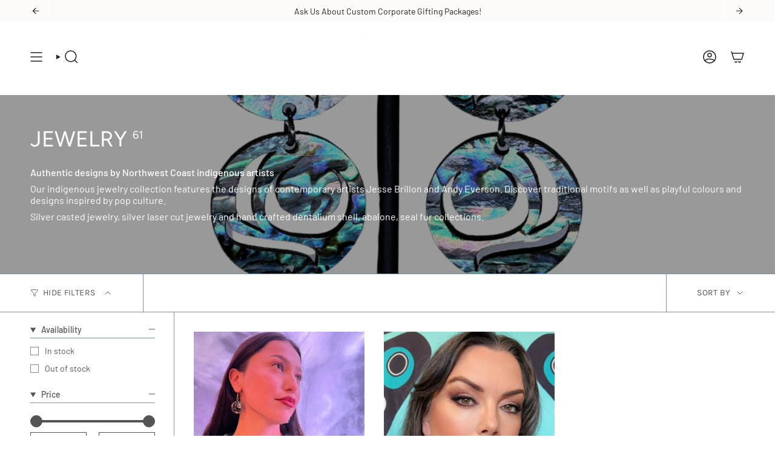

--- FILE ---
content_type: text/html; charset=utf-8
request_url: https://www.totemdesignhouse.com/collections/jewelry/shell
body_size: 64395
content:
<!doctype html>
<html class="no-js no-touch supports-no-cookies" lang="en">
  <head><meta charset="UTF-8">
<meta http-equiv="X-UA-Compatible" content="IE=edge">
<meta name="viewport" content="width=device-width,initial-scale=1"><meta name="theme-color" content="#24918c">
<link rel="canonical" href="https://www.totemdesignhouse.com/collections/jewelry/shell">

<!-- ======================= Broadcast Theme V7.0.0 ========================= -->


  <link rel="icon" type="image/png" href="//www.totemdesignhouse.com/cdn/shop/files/Untitled_design-31.png?crop=center&height=32&v=1747089274&width=32">

<link rel="preconnect" href="https://fonts.shopifycdn.com" crossorigin><!-- Title and description ================================================ -->


<title>
    
    Indigenous Jewelry | Native Jewelry by Indigenous Artists
    
 &ndash; Tagged &quot;shell&quot;
    
    
      &ndash; Totem Design House
    
  </title>


  <meta name="description" content="Shop indigenous jewelry. Quality silver, shell, seal, leather, acrylic women&#39;s jewelry. Native art jewelry by Northwest Coast indigenous artists.">


<meta property="og:site_name" content="Totem Design House">
<meta property="og:url" content="https://www.totemdesignhouse.com/collections/jewelry/shell">
<meta property="og:title" content="Indigenous Jewelry | Native Jewelry by Indigenous Artists">
<meta property="og:type" content="product.group">
<meta property="og:description" content="Shop indigenous jewelry. Quality silver, shell, seal, leather, acrylic women&#39;s jewelry. Native art jewelry by Northwest Coast indigenous artists."><meta property="og:image" content="http://www.totemdesignhouse.com/cdn/shop/collections/21077399a003d4f736c1f2a70a4852b5.png?v=1750887319">
  <meta property="og:image:secure_url" content="https://www.totemdesignhouse.com/cdn/shop/collections/21077399a003d4f736c1f2a70a4852b5.png?v=1750887319">
  <meta property="og:image:width" content="1080">
  <meta property="og:image:height" content="1080"><meta name="twitter:card" content="summary_large_image">
<meta name="twitter:title" content="Indigenous Jewelry | Native Jewelry by Indigenous Artists">
<meta name="twitter:description" content="Shop indigenous jewelry. Quality silver, shell, seal, leather, acrylic women&#39;s jewelry. Native art jewelry by Northwest Coast indigenous artists.">
<!-- CSS ================================================================== -->
<style data-shopify>
  @font-face {
  font-family: Figtree;
  font-weight: 400;
  font-style: normal;
  font-display: swap;
  src: url("//www.totemdesignhouse.com/cdn/fonts/figtree/figtree_n4.3c0838aba1701047e60be6a99a1b0a40ce9b8419.woff2") format("woff2"),
       url("//www.totemdesignhouse.com/cdn/fonts/figtree/figtree_n4.c0575d1db21fc3821f17fd6617d3dee552312137.woff") format("woff");
}

  @font-face {
  font-family: Barlow;
  font-weight: 400;
  font-style: normal;
  font-display: swap;
  src: url("//www.totemdesignhouse.com/cdn/fonts/barlow/barlow_n4.038c60d7ea9ddb238b2f64ba6f463ba6c0b5e5ad.woff2") format("woff2"),
       url("//www.totemdesignhouse.com/cdn/fonts/barlow/barlow_n4.074a9f2b990b38aec7d56c68211821e455b6d075.woff") format("woff");
}

  @font-face {
  font-family: Figtree;
  font-weight: 400;
  font-style: normal;
  font-display: swap;
  src: url("//www.totemdesignhouse.com/cdn/fonts/figtree/figtree_n4.3c0838aba1701047e60be6a99a1b0a40ce9b8419.woff2") format("woff2"),
       url("//www.totemdesignhouse.com/cdn/fonts/figtree/figtree_n4.c0575d1db21fc3821f17fd6617d3dee552312137.woff") format("woff");
}

  @font-face {
  font-family: Karla;
  font-weight: 400;
  font-style: normal;
  font-display: swap;
  src: url("//www.totemdesignhouse.com/cdn/fonts/karla/karla_n4.40497e07df527e6a50e58fb17ef1950c72f3e32c.woff2") format("woff2"),
       url("//www.totemdesignhouse.com/cdn/fonts/karla/karla_n4.e9f6f9de321061073c6bfe03c28976ba8ce6ee18.woff") format("woff");
}

  @font-face {
  font-family: Karla;
  font-weight: 400;
  font-style: normal;
  font-display: swap;
  src: url("//www.totemdesignhouse.com/cdn/fonts/karla/karla_n4.40497e07df527e6a50e58fb17ef1950c72f3e32c.woff2") format("woff2"),
       url("//www.totemdesignhouse.com/cdn/fonts/karla/karla_n4.e9f6f9de321061073c6bfe03c28976ba8ce6ee18.woff") format("woff");
}


  
    @font-face {
  font-family: Barlow;
  font-weight: 500;
  font-style: normal;
  font-display: swap;
  src: url("//www.totemdesignhouse.com/cdn/fonts/barlow/barlow_n5.a193a1990790eba0cc5cca569d23799830e90f07.woff2") format("woff2"),
       url("//www.totemdesignhouse.com/cdn/fonts/barlow/barlow_n5.ae31c82169b1dc0715609b8cc6a610b917808358.woff") format("woff");
}

  

  
    @font-face {
  font-family: Barlow;
  font-weight: 400;
  font-style: italic;
  font-display: swap;
  src: url("//www.totemdesignhouse.com/cdn/fonts/barlow/barlow_i4.8c59b6445f83f078b3520bad98b24d859431b377.woff2") format("woff2"),
       url("//www.totemdesignhouse.com/cdn/fonts/barlow/barlow_i4.bf7e6d69237bd02188410034976892368fd014c0.woff") format("woff");
}

  

  
    @font-face {
  font-family: Barlow;
  font-weight: 500;
  font-style: italic;
  font-display: swap;
  src: url("//www.totemdesignhouse.com/cdn/fonts/barlow/barlow_i5.714d58286997b65cd479af615cfa9bb0a117a573.woff2") format("woff2"),
       url("//www.totemdesignhouse.com/cdn/fonts/barlow/barlow_i5.0120f77e6447d3b5df4bbec8ad8c2d029d87fb21.woff") format("woff");
}

  

  
    @font-face {
  font-family: Figtree;
  font-weight: 500;
  font-style: normal;
  font-display: swap;
  src: url("//www.totemdesignhouse.com/cdn/fonts/figtree/figtree_n5.3b6b7df38aa5986536945796e1f947445832047c.woff2") format("woff2"),
       url("//www.totemdesignhouse.com/cdn/fonts/figtree/figtree_n5.f26bf6dcae278b0ed902605f6605fa3338e81dab.woff") format("woff");
}

  

  

  
    :root,
    .color-scheme-1 {--COLOR-BG-GRADIENT: #ffffff;
      --COLOR-BG: #ffffff;
      --COLOR-BG-RGB: 255, 255, 255;

      --COLOR-BG-ACCENT: #ffffff;
      --COLOR-BG-ACCENT-LIGHTEN: #ffffff;

      /* === Link Color ===*/

      --COLOR-LINK: #282c2e;
      --COLOR-LINK-A50: rgba(40, 44, 46, 0.5);
      --COLOR-LINK-A70: rgba(40, 44, 46, 0.7);
      --COLOR-LINK-HOVER: rgba(40, 44, 46, 0.7);
      --COLOR-LINK-OPPOSITE: #ffffff;

      --COLOR-TEXT: #545454;
      --COLOR-TEXT-HOVER: rgba(84, 84, 84, 0.7);
      --COLOR-TEXT-LIGHT: #878787;
      --COLOR-TEXT-DARK: #322929;
      --COLOR-TEXT-A5:  rgba(84, 84, 84, 0.05);
      --COLOR-TEXT-A35: rgba(84, 84, 84, 0.35);
      --COLOR-TEXT-A50: rgba(84, 84, 84, 0.5);
      --COLOR-TEXT-A80: rgba(84, 84, 84, 0.8);


      --COLOR-BORDER: rgb(129, 145, 164);
      --COLOR-BORDER-LIGHT: #b3bdc8;
      --COLOR-BORDER-DARK: #505e6f;
      --COLOR-BORDER-HAIRLINE: #f7f7f7;

      --overlay-bg: #000000;

      /* === Bright color ===*/
      --COLOR-ACCENT: #24918c;
      --COLOR-ACCENT-HOVER: #105955;
      --COLOR-ACCENT-FADE: rgba(36, 145, 140, 0.05);
      --COLOR-ACCENT-LIGHT: #61ede7;

      /* === Default Cart Gradient ===*/

      --FREE-SHIPPING-GRADIENT: linear-gradient(to right, var(--COLOR-ACCENT-LIGHT) 0%, var(--accent) 100%);

      /* === Buttons ===*/
      --BTN-PRIMARY-BG: #24918c;
      --BTN-PRIMARY-TEXT: #fcfbf9;
      --BTN-PRIMARY-BORDER: #212121;
      --BTN-PRIMARY-BORDER-A70: rgba(33, 33, 33, 0.7);

      
      
        --BTN-PRIMARY-BG-BRIGHTER: #1f7d78;
      

      --BTN-SECONDARY-BG: #8191a4;
      --BTN-SECONDARY-TEXT: #fcfbf9;
      --BTN-SECONDARY-BORDER: #24918c;
      --BTN-SECONDARY-BORDER-A70: rgba(36, 145, 140, 0.7);

      
      
        --BTN-SECONDARY-BG-BRIGHTER: #728499;
      

      
--COLOR-BG-BRIGHTER: #f2f2f2;

      --COLOR-BG-ALPHA-25: rgba(255, 255, 255, 0.25);
      --COLOR-BG-TRANSPARENT: rgba(255, 255, 255, 0);--COLOR-FOOTER-BG-HAIRLINE: #f7f7f7;

      /* Dynamic color variables */
      --accent: var(--COLOR-ACCENT);
      --accent-fade: var(--COLOR-ACCENT-FADE);
      --accent-hover: var(--COLOR-ACCENT-HOVER);
      --border: var(--COLOR-BORDER);
      --border-dark: var(--COLOR-BORDER-DARK);
      --border-light: var(--COLOR-BORDER-LIGHT);
      --border-hairline: var(--COLOR-BORDER-HAIRLINE);
      --bg: var(--COLOR-BG-GRADIENT, var(--COLOR-BG));
      --bg-accent: var(--COLOR-BG-ACCENT);
      --bg-accent-lighten: var(--COLOR-BG-ACCENT-LIGHTEN);
      --icons: var(--COLOR-TEXT);
      --link: var(--COLOR-LINK);
      --link-a50: var(--COLOR-LINK-A50);
      --link-a70: var(--COLOR-LINK-A70);
      --link-hover: var(--COLOR-LINK-HOVER);
      --link-opposite: var(--COLOR-LINK-OPPOSITE);
      --text: var(--COLOR-TEXT);
      --text-dark: var(--COLOR-TEXT-DARK);
      --text-light: var(--COLOR-TEXT-LIGHT);
      --text-hover: var(--COLOR-TEXT-HOVER);
      --text-a5: var(--COLOR-TEXT-A5);
      --text-a35: var(--COLOR-TEXT-A35);
      --text-a50: var(--COLOR-TEXT-A50);
      --text-a80: var(--COLOR-TEXT-A80);
    }
  
    
    .color-scheme-2 {--COLOR-BG-GRADIENT: #24918c;
      --COLOR-BG: #24918c;
      --COLOR-BG-RGB: 36, 145, 140;

      --COLOR-BG-ACCENT: #f5f2ec;
      --COLOR-BG-ACCENT-LIGHTEN: #ffffff;

      /* === Link Color ===*/

      --COLOR-LINK: #ffffff;
      --COLOR-LINK-A50: rgba(255, 255, 255, 0.5);
      --COLOR-LINK-A70: rgba(255, 255, 255, 0.7);
      --COLOR-LINK-HOVER: rgba(255, 255, 255, 0.7);
      --COLOR-LINK-OPPOSITE: #000000;

      --COLOR-TEXT: #212121;
      --COLOR-TEXT-HOVER: rgba(33, 33, 33, 0.7);
      --COLOR-TEXT-LIGHT: #224341;
      --COLOR-TEXT-DARK: #000000;
      --COLOR-TEXT-A5:  rgba(33, 33, 33, 0.05);
      --COLOR-TEXT-A35: rgba(33, 33, 33, 0.35);
      --COLOR-TEXT-A50: rgba(33, 33, 33, 0.5);
      --COLOR-TEXT-A80: rgba(33, 33, 33, 0.8);


      --COLOR-BORDER: rgb(209, 208, 206);
      --COLOR-BORDER-LIGHT: #8cb7b4;
      --COLOR-BORDER-DARK: #a09e99;
      --COLOR-BORDER-HAIRLINE: #218580;

      --overlay-bg: #644d3e;

      /* === Bright color ===*/
      --COLOR-ACCENT: #ab8c52;
      --COLOR-ACCENT-HOVER: #806430;
      --COLOR-ACCENT-FADE: rgba(171, 140, 82, 0.05);
      --COLOR-ACCENT-LIGHT: #e8d4ae;

      /* === Default Cart Gradient ===*/

      --FREE-SHIPPING-GRADIENT: linear-gradient(to right, var(--COLOR-ACCENT-LIGHT) 0%, var(--accent) 100%);

      /* === Buttons ===*/
      --BTN-PRIMARY-BG: #212121;
      --BTN-PRIMARY-TEXT: #ffffff;
      --BTN-PRIMARY-BORDER: #212121;
      --BTN-PRIMARY-BORDER-A70: rgba(33, 33, 33, 0.7);

      
      
        --BTN-PRIMARY-BG-BRIGHTER: #2e2e2e;
      

      --BTN-SECONDARY-BG: #ffffff;
      --BTN-SECONDARY-TEXT: #000000;
      --BTN-SECONDARY-BORDER: #ab8c52;
      --BTN-SECONDARY-BORDER-A70: rgba(171, 140, 82, 0.7);

      
      
        --BTN-SECONDARY-BG-BRIGHTER: #f2f2f2;
      

      
--COLOR-BG-BRIGHTER: #1f7d78;

      --COLOR-BG-ALPHA-25: rgba(36, 145, 140, 0.25);
      --COLOR-BG-TRANSPARENT: rgba(36, 145, 140, 0);--COLOR-FOOTER-BG-HAIRLINE: #218580;

      /* Dynamic color variables */
      --accent: var(--COLOR-ACCENT);
      --accent-fade: var(--COLOR-ACCENT-FADE);
      --accent-hover: var(--COLOR-ACCENT-HOVER);
      --border: var(--COLOR-BORDER);
      --border-dark: var(--COLOR-BORDER-DARK);
      --border-light: var(--COLOR-BORDER-LIGHT);
      --border-hairline: var(--COLOR-BORDER-HAIRLINE);
      --bg: var(--COLOR-BG-GRADIENT, var(--COLOR-BG));
      --bg-accent: var(--COLOR-BG-ACCENT);
      --bg-accent-lighten: var(--COLOR-BG-ACCENT-LIGHTEN);
      --icons: var(--COLOR-TEXT);
      --link: var(--COLOR-LINK);
      --link-a50: var(--COLOR-LINK-A50);
      --link-a70: var(--COLOR-LINK-A70);
      --link-hover: var(--COLOR-LINK-HOVER);
      --link-opposite: var(--COLOR-LINK-OPPOSITE);
      --text: var(--COLOR-TEXT);
      --text-dark: var(--COLOR-TEXT-DARK);
      --text-light: var(--COLOR-TEXT-LIGHT);
      --text-hover: var(--COLOR-TEXT-HOVER);
      --text-a5: var(--COLOR-TEXT-A5);
      --text-a35: var(--COLOR-TEXT-A35);
      --text-a50: var(--COLOR-TEXT-A50);
      --text-a80: var(--COLOR-TEXT-A80);
    }
  
    
    .color-scheme-3 {--COLOR-BG-GRADIENT: #fcfbf9;
      --COLOR-BG: #fcfbf9;
      --COLOR-BG-RGB: 252, 251, 249;

      --COLOR-BG-ACCENT: #ffffff;
      --COLOR-BG-ACCENT-LIGHTEN: #ffffff;

      /* === Link Color ===*/

      --COLOR-LINK: #282c2e;
      --COLOR-LINK-A50: rgba(40, 44, 46, 0.5);
      --COLOR-LINK-A70: rgba(40, 44, 46, 0.7);
      --COLOR-LINK-HOVER: rgba(40, 44, 46, 0.7);
      --COLOR-LINK-OPPOSITE: #ffffff;

      --COLOR-TEXT: #212121;
      --COLOR-TEXT-HOVER: rgba(33, 33, 33, 0.7);
      --COLOR-TEXT-LIGHT: #636262;
      --COLOR-TEXT-DARK: #000000;
      --COLOR-TEXT-A5:  rgba(33, 33, 33, 0.05);
      --COLOR-TEXT-A35: rgba(33, 33, 33, 0.35);
      --COLOR-TEXT-A50: rgba(33, 33, 33, 0.5);
      --COLOR-TEXT-A80: rgba(33, 33, 33, 0.8);


      --COLOR-BORDER: rgb(209, 205, 196);
      --COLOR-BORDER-LIGHT: #e2dfd9;
      --COLOR-BORDER-DARK: #a49c8b;
      --COLOR-BORDER-HAIRLINE: #f7f4ef;

      --overlay-bg: #000000;

      /* === Bright color ===*/
      --COLOR-ACCENT: #ab8c52;
      --COLOR-ACCENT-HOVER: #806430;
      --COLOR-ACCENT-FADE: rgba(171, 140, 82, 0.05);
      --COLOR-ACCENT-LIGHT: #e8d4ae;

      /* === Default Cart Gradient ===*/

      --FREE-SHIPPING-GRADIENT: linear-gradient(to right, var(--COLOR-ACCENT-LIGHT) 0%, var(--accent) 100%);

      /* === Buttons ===*/
      --BTN-PRIMARY-BG: #212121;
      --BTN-PRIMARY-TEXT: #ffffff;
      --BTN-PRIMARY-BORDER: #212121;
      --BTN-PRIMARY-BORDER-A70: rgba(33, 33, 33, 0.7);

      
      
        --BTN-PRIMARY-BG-BRIGHTER: #2e2e2e;
      

      --BTN-SECONDARY-BG: #ab8c52;
      --BTN-SECONDARY-TEXT: #ffffff;
      --BTN-SECONDARY-BORDER: #ab8c52;
      --BTN-SECONDARY-BORDER-A70: rgba(171, 140, 82, 0.7);

      
      
        --BTN-SECONDARY-BG-BRIGHTER: #9a7e4a;
      

      
--COLOR-BG-BRIGHTER: #f4f0e8;

      --COLOR-BG-ALPHA-25: rgba(252, 251, 249, 0.25);
      --COLOR-BG-TRANSPARENT: rgba(252, 251, 249, 0);--COLOR-FOOTER-BG-HAIRLINE: #f7f4ef;

      /* Dynamic color variables */
      --accent: var(--COLOR-ACCENT);
      --accent-fade: var(--COLOR-ACCENT-FADE);
      --accent-hover: var(--COLOR-ACCENT-HOVER);
      --border: var(--COLOR-BORDER);
      --border-dark: var(--COLOR-BORDER-DARK);
      --border-light: var(--COLOR-BORDER-LIGHT);
      --border-hairline: var(--COLOR-BORDER-HAIRLINE);
      --bg: var(--COLOR-BG-GRADIENT, var(--COLOR-BG));
      --bg-accent: var(--COLOR-BG-ACCENT);
      --bg-accent-lighten: var(--COLOR-BG-ACCENT-LIGHTEN);
      --icons: var(--COLOR-TEXT);
      --link: var(--COLOR-LINK);
      --link-a50: var(--COLOR-LINK-A50);
      --link-a70: var(--COLOR-LINK-A70);
      --link-hover: var(--COLOR-LINK-HOVER);
      --link-opposite: var(--COLOR-LINK-OPPOSITE);
      --text: var(--COLOR-TEXT);
      --text-dark: var(--COLOR-TEXT-DARK);
      --text-light: var(--COLOR-TEXT-LIGHT);
      --text-hover: var(--COLOR-TEXT-HOVER);
      --text-a5: var(--COLOR-TEXT-A5);
      --text-a35: var(--COLOR-TEXT-A35);
      --text-a50: var(--COLOR-TEXT-A50);
      --text-a80: var(--COLOR-TEXT-A80);
    }
  
    
    .color-scheme-4 {--COLOR-BG-GRADIENT: #9b9494;
      --COLOR-BG: #9b9494;
      --COLOR-BG-RGB: 155, 148, 148;

      --COLOR-BG-ACCENT: #f5f2ec;
      --COLOR-BG-ACCENT-LIGHTEN: #ffffff;

      /* === Link Color ===*/

      --COLOR-LINK: #282c2e;
      --COLOR-LINK-A50: rgba(40, 44, 46, 0.5);
      --COLOR-LINK-A70: rgba(40, 44, 46, 0.7);
      --COLOR-LINK-HOVER: rgba(40, 44, 46, 0.7);
      --COLOR-LINK-OPPOSITE: #ffffff;

      --COLOR-TEXT: #212121;
      --COLOR-TEXT-HOVER: rgba(33, 33, 33, 0.7);
      --COLOR-TEXT-LIGHT: #464444;
      --COLOR-TEXT-DARK: #000000;
      --COLOR-TEXT-A5:  rgba(33, 33, 33, 0.05);
      --COLOR-TEXT-A35: rgba(33, 33, 33, 0.35);
      --COLOR-TEXT-A50: rgba(33, 33, 33, 0.5);
      --COLOR-TEXT-A80: rgba(33, 33, 33, 0.8);


      --COLOR-BORDER: rgb(243, 243, 243);
      --COLOR-BORDER-LIGHT: #d0cdcd;
      --COLOR-BORDER-DARK: #c0c0c0;
      --COLOR-BORDER-HAIRLINE: #948c8c;

      --overlay-bg: #000000;

      /* === Bright color ===*/
      --COLOR-ACCENT: #ff9191;
      --COLOR-ACCENT-HOVER: #ff4545;
      --COLOR-ACCENT-FADE: rgba(255, 145, 145, 0.05);
      --COLOR-ACCENT-LIGHT: #ffffff;

      /* === Default Cart Gradient ===*/

      --FREE-SHIPPING-GRADIENT: linear-gradient(to right, var(--COLOR-ACCENT-LIGHT) 0%, var(--accent) 100%);

      /* === Buttons ===*/
      --BTN-PRIMARY-BG: #212121;
      --BTN-PRIMARY-TEXT: #ffffff;
      --BTN-PRIMARY-BORDER: #ffffff;
      --BTN-PRIMARY-BORDER-A70: rgba(255, 255, 255, 0.7);

      
      
        --BTN-PRIMARY-BG-BRIGHTER: #2e2e2e;
      

      --BTN-SECONDARY-BG: #fcfbf9;
      --BTN-SECONDARY-TEXT: #212121;
      --BTN-SECONDARY-BORDER: #ff9191;
      --BTN-SECONDARY-BORDER-A70: rgba(255, 145, 145, 0.7);

      
      
        --BTN-SECONDARY-BG-BRIGHTER: #f4f0e8;
      

      
--COLOR-BG-BRIGHTER: #8f8787;

      --COLOR-BG-ALPHA-25: rgba(155, 148, 148, 0.25);
      --COLOR-BG-TRANSPARENT: rgba(155, 148, 148, 0);--COLOR-FOOTER-BG-HAIRLINE: #948c8c;

      /* Dynamic color variables */
      --accent: var(--COLOR-ACCENT);
      --accent-fade: var(--COLOR-ACCENT-FADE);
      --accent-hover: var(--COLOR-ACCENT-HOVER);
      --border: var(--COLOR-BORDER);
      --border-dark: var(--COLOR-BORDER-DARK);
      --border-light: var(--COLOR-BORDER-LIGHT);
      --border-hairline: var(--COLOR-BORDER-HAIRLINE);
      --bg: var(--COLOR-BG-GRADIENT, var(--COLOR-BG));
      --bg-accent: var(--COLOR-BG-ACCENT);
      --bg-accent-lighten: var(--COLOR-BG-ACCENT-LIGHTEN);
      --icons: var(--COLOR-TEXT);
      --link: var(--COLOR-LINK);
      --link-a50: var(--COLOR-LINK-A50);
      --link-a70: var(--COLOR-LINK-A70);
      --link-hover: var(--COLOR-LINK-HOVER);
      --link-opposite: var(--COLOR-LINK-OPPOSITE);
      --text: var(--COLOR-TEXT);
      --text-dark: var(--COLOR-TEXT-DARK);
      --text-light: var(--COLOR-TEXT-LIGHT);
      --text-hover: var(--COLOR-TEXT-HOVER);
      --text-a5: var(--COLOR-TEXT-A5);
      --text-a35: var(--COLOR-TEXT-A35);
      --text-a50: var(--COLOR-TEXT-A50);
      --text-a80: var(--COLOR-TEXT-A80);
    }
  
    
    .color-scheme-5 {--COLOR-BG-GRADIENT: #9bb5cb;
      --COLOR-BG: #9bb5cb;
      --COLOR-BG-RGB: 155, 181, 203;

      --COLOR-BG-ACCENT: #f5f2ec;
      --COLOR-BG-ACCENT-LIGHTEN: #ffffff;

      /* === Link Color ===*/

      --COLOR-LINK: #fcfbf9;
      --COLOR-LINK-A50: rgba(252, 251, 249, 0.5);
      --COLOR-LINK-A70: rgba(252, 251, 249, 0.7);
      --COLOR-LINK-HOVER: rgba(252, 251, 249, 0.7);
      --COLOR-LINK-OPPOSITE: #000000;

      --COLOR-TEXT: #fcfbf9;
      --COLOR-TEXT-HOVER: rgba(252, 251, 249, 0.7);
      --COLOR-TEXT-LIGHT: #dfe6eb;
      --COLOR-TEXT-DARK: #e3d9c6;
      --COLOR-TEXT-A5:  rgba(252, 251, 249, 0.05);
      --COLOR-TEXT-A35: rgba(252, 251, 249, 0.35);
      --COLOR-TEXT-A50: rgba(252, 251, 249, 0.5);
      --COLOR-TEXT-A80: rgba(252, 251, 249, 0.8);


      --COLOR-BORDER: rgb(243, 243, 243);
      --COLOR-BORDER-LIGHT: #d0dae3;
      --COLOR-BORDER-DARK: #c0c0c0;
      --COLOR-BORDER-HAIRLINE: #91aec6;

      --overlay-bg: #000000;

      /* === Bright color ===*/
      --COLOR-ACCENT: #ab8c52;
      --COLOR-ACCENT-HOVER: #806430;
      --COLOR-ACCENT-FADE: rgba(171, 140, 82, 0.05);
      --COLOR-ACCENT-LIGHT: #e8d4ae;

      /* === Default Cart Gradient ===*/

      --FREE-SHIPPING-GRADIENT: linear-gradient(to right, var(--COLOR-ACCENT-LIGHT) 0%, var(--accent) 100%);

      /* === Buttons ===*/
      --BTN-PRIMARY-BG: #24918c;
      --BTN-PRIMARY-TEXT: #ffffff;
      --BTN-PRIMARY-BORDER: #212121;
      --BTN-PRIMARY-BORDER-A70: rgba(33, 33, 33, 0.7);

      
      
        --BTN-PRIMARY-BG-BRIGHTER: #1f7d78;
      

      --BTN-SECONDARY-BG: #ab8c52;
      --BTN-SECONDARY-TEXT: #ffffff;
      --BTN-SECONDARY-BORDER: #ab8c52;
      --BTN-SECONDARY-BORDER-A70: rgba(171, 140, 82, 0.7);

      
      
        --BTN-SECONDARY-BG-BRIGHTER: #9a7e4a;
      

      
--COLOR-BG-BRIGHTER: #8aa9c2;

      --COLOR-BG-ALPHA-25: rgba(155, 181, 203, 0.25);
      --COLOR-BG-TRANSPARENT: rgba(155, 181, 203, 0);--COLOR-FOOTER-BG-HAIRLINE: #91aec6;

      /* Dynamic color variables */
      --accent: var(--COLOR-ACCENT);
      --accent-fade: var(--COLOR-ACCENT-FADE);
      --accent-hover: var(--COLOR-ACCENT-HOVER);
      --border: var(--COLOR-BORDER);
      --border-dark: var(--COLOR-BORDER-DARK);
      --border-light: var(--COLOR-BORDER-LIGHT);
      --border-hairline: var(--COLOR-BORDER-HAIRLINE);
      --bg: var(--COLOR-BG-GRADIENT, var(--COLOR-BG));
      --bg-accent: var(--COLOR-BG-ACCENT);
      --bg-accent-lighten: var(--COLOR-BG-ACCENT-LIGHTEN);
      --icons: var(--COLOR-TEXT);
      --link: var(--COLOR-LINK);
      --link-a50: var(--COLOR-LINK-A50);
      --link-a70: var(--COLOR-LINK-A70);
      --link-hover: var(--COLOR-LINK-HOVER);
      --link-opposite: var(--COLOR-LINK-OPPOSITE);
      --text: var(--COLOR-TEXT);
      --text-dark: var(--COLOR-TEXT-DARK);
      --text-light: var(--COLOR-TEXT-LIGHT);
      --text-hover: var(--COLOR-TEXT-HOVER);
      --text-a5: var(--COLOR-TEXT-A5);
      --text-a35: var(--COLOR-TEXT-A35);
      --text-a50: var(--COLOR-TEXT-A50);
      --text-a80: var(--COLOR-TEXT-A80);
    }
  
    
    .color-scheme-6 {--COLOR-BG-GRADIENT: #f5f2ec;
      --COLOR-BG: #f5f2ec;
      --COLOR-BG-RGB: 245, 242, 236;

      --COLOR-BG-ACCENT: #f5f2ec;
      --COLOR-BG-ACCENT-LIGHTEN: #ffffff;

      /* === Link Color ===*/

      --COLOR-LINK: #282c2e;
      --COLOR-LINK-A50: rgba(40, 44, 46, 0.5);
      --COLOR-LINK-A70: rgba(40, 44, 46, 0.7);
      --COLOR-LINK-HOVER: rgba(40, 44, 46, 0.7);
      --COLOR-LINK-OPPOSITE: #ffffff;

      --COLOR-TEXT: #212121;
      --COLOR-TEXT-HOVER: rgba(33, 33, 33, 0.7);
      --COLOR-TEXT-LIGHT: #61605e;
      --COLOR-TEXT-DARK: #000000;
      --COLOR-TEXT-A5:  rgba(33, 33, 33, 0.05);
      --COLOR-TEXT-A35: rgba(33, 33, 33, 0.35);
      --COLOR-TEXT-A50: rgba(33, 33, 33, 0.5);
      --COLOR-TEXT-A80: rgba(33, 33, 33, 0.8);


      --COLOR-BORDER: rgb(209, 208, 206);
      --COLOR-BORDER-LIGHT: #dfdeda;
      --COLOR-BORDER-DARK: #a09e99;
      --COLOR-BORDER-HAIRLINE: #f0ebe2;

      --overlay-bg: #000000;

      /* === Bright color ===*/
      --COLOR-ACCENT: #ab8c52;
      --COLOR-ACCENT-HOVER: #806430;
      --COLOR-ACCENT-FADE: rgba(171, 140, 82, 0.05);
      --COLOR-ACCENT-LIGHT: #e8d4ae;

      /* === Default Cart Gradient ===*/

      --FREE-SHIPPING-GRADIENT: linear-gradient(to right, var(--COLOR-ACCENT-LIGHT) 0%, var(--accent) 100%);

      /* === Buttons ===*/
      --BTN-PRIMARY-BG: #ffffff;
      --BTN-PRIMARY-TEXT: #212121;
      --BTN-PRIMARY-BORDER: #ffffff;
      --BTN-PRIMARY-BORDER-A70: rgba(255, 255, 255, 0.7);

      
      
        --BTN-PRIMARY-BG-BRIGHTER: #f2f2f2;
      

      --BTN-SECONDARY-BG: #ab8c52;
      --BTN-SECONDARY-TEXT: #ffffff;
      --BTN-SECONDARY-BORDER: #ab8c52;
      --BTN-SECONDARY-BORDER-A70: rgba(171, 140, 82, 0.7);

      
      
        --BTN-SECONDARY-BG-BRIGHTER: #9a7e4a;
      

      
--COLOR-BG-BRIGHTER: #ece7db;

      --COLOR-BG-ALPHA-25: rgba(245, 242, 236, 0.25);
      --COLOR-BG-TRANSPARENT: rgba(245, 242, 236, 0);--COLOR-FOOTER-BG-HAIRLINE: #f0ebe2;

      /* Dynamic color variables */
      --accent: var(--COLOR-ACCENT);
      --accent-fade: var(--COLOR-ACCENT-FADE);
      --accent-hover: var(--COLOR-ACCENT-HOVER);
      --border: var(--COLOR-BORDER);
      --border-dark: var(--COLOR-BORDER-DARK);
      --border-light: var(--COLOR-BORDER-LIGHT);
      --border-hairline: var(--COLOR-BORDER-HAIRLINE);
      --bg: var(--COLOR-BG-GRADIENT, var(--COLOR-BG));
      --bg-accent: var(--COLOR-BG-ACCENT);
      --bg-accent-lighten: var(--COLOR-BG-ACCENT-LIGHTEN);
      --icons: var(--COLOR-TEXT);
      --link: var(--COLOR-LINK);
      --link-a50: var(--COLOR-LINK-A50);
      --link-a70: var(--COLOR-LINK-A70);
      --link-hover: var(--COLOR-LINK-HOVER);
      --link-opposite: var(--COLOR-LINK-OPPOSITE);
      --text: var(--COLOR-TEXT);
      --text-dark: var(--COLOR-TEXT-DARK);
      --text-light: var(--COLOR-TEXT-LIGHT);
      --text-hover: var(--COLOR-TEXT-HOVER);
      --text-a5: var(--COLOR-TEXT-A5);
      --text-a35: var(--COLOR-TEXT-A35);
      --text-a50: var(--COLOR-TEXT-A50);
      --text-a80: var(--COLOR-TEXT-A80);
    }
  
    
    .color-scheme-7 {--COLOR-BG-GRADIENT: #f5f2ec;
      --COLOR-BG: #f5f2ec;
      --COLOR-BG-RGB: 245, 242, 236;

      --COLOR-BG-ACCENT: #f5f2ec;
      --COLOR-BG-ACCENT-LIGHTEN: #ffffff;

      /* === Link Color ===*/

      --COLOR-LINK: #282c2e;
      --COLOR-LINK-A50: rgba(40, 44, 46, 0.5);
      --COLOR-LINK-A70: rgba(40, 44, 46, 0.7);
      --COLOR-LINK-HOVER: rgba(40, 44, 46, 0.7);
      --COLOR-LINK-OPPOSITE: #ffffff;

      --COLOR-TEXT: #685a3f;
      --COLOR-TEXT-HOVER: rgba(104, 90, 63, 0.7);
      --COLOR-TEXT-LIGHT: #928873;
      --COLOR-TEXT-DARK: #3d321e;
      --COLOR-TEXT-A5:  rgba(104, 90, 63, 0.05);
      --COLOR-TEXT-A35: rgba(104, 90, 63, 0.35);
      --COLOR-TEXT-A50: rgba(104, 90, 63, 0.5);
      --COLOR-TEXT-A80: rgba(104, 90, 63, 0.8);


      --COLOR-BORDER: rgb(209, 205, 196);
      --COLOR-BORDER-LIGHT: #dfdcd4;
      --COLOR-BORDER-DARK: #a49c8b;
      --COLOR-BORDER-HAIRLINE: #f0ebe2;

      --overlay-bg: #000000;

      /* === Bright color ===*/
      --COLOR-ACCENT: #ab8c52;
      --COLOR-ACCENT-HOVER: #806430;
      --COLOR-ACCENT-FADE: rgba(171, 140, 82, 0.05);
      --COLOR-ACCENT-LIGHT: #e8d4ae;

      /* === Default Cart Gradient ===*/

      --FREE-SHIPPING-GRADIENT: linear-gradient(to right, var(--COLOR-ACCENT-LIGHT) 0%, var(--accent) 100%);

      /* === Buttons ===*/
      --BTN-PRIMARY-BG: #212121;
      --BTN-PRIMARY-TEXT: #ffffff;
      --BTN-PRIMARY-BORDER: #212121;
      --BTN-PRIMARY-BORDER-A70: rgba(33, 33, 33, 0.7);

      
      
        --BTN-PRIMARY-BG-BRIGHTER: #2e2e2e;
      

      --BTN-SECONDARY-BG: #ab8c52;
      --BTN-SECONDARY-TEXT: #ffffff;
      --BTN-SECONDARY-BORDER: #ab8c52;
      --BTN-SECONDARY-BORDER-A70: rgba(171, 140, 82, 0.7);

      
      
        --BTN-SECONDARY-BG-BRIGHTER: #9a7e4a;
      

      
--COLOR-BG-BRIGHTER: #ece7db;

      --COLOR-BG-ALPHA-25: rgba(245, 242, 236, 0.25);
      --COLOR-BG-TRANSPARENT: rgba(245, 242, 236, 0);--COLOR-FOOTER-BG-HAIRLINE: #f0ebe2;

      /* Dynamic color variables */
      --accent: var(--COLOR-ACCENT);
      --accent-fade: var(--COLOR-ACCENT-FADE);
      --accent-hover: var(--COLOR-ACCENT-HOVER);
      --border: var(--COLOR-BORDER);
      --border-dark: var(--COLOR-BORDER-DARK);
      --border-light: var(--COLOR-BORDER-LIGHT);
      --border-hairline: var(--COLOR-BORDER-HAIRLINE);
      --bg: var(--COLOR-BG-GRADIENT, var(--COLOR-BG));
      --bg-accent: var(--COLOR-BG-ACCENT);
      --bg-accent-lighten: var(--COLOR-BG-ACCENT-LIGHTEN);
      --icons: var(--COLOR-TEXT);
      --link: var(--COLOR-LINK);
      --link-a50: var(--COLOR-LINK-A50);
      --link-a70: var(--COLOR-LINK-A70);
      --link-hover: var(--COLOR-LINK-HOVER);
      --link-opposite: var(--COLOR-LINK-OPPOSITE);
      --text: var(--COLOR-TEXT);
      --text-dark: var(--COLOR-TEXT-DARK);
      --text-light: var(--COLOR-TEXT-LIGHT);
      --text-hover: var(--COLOR-TEXT-HOVER);
      --text-a5: var(--COLOR-TEXT-A5);
      --text-a35: var(--COLOR-TEXT-A35);
      --text-a50: var(--COLOR-TEXT-A50);
      --text-a80: var(--COLOR-TEXT-A80);
    }
  
    
    .color-scheme-8 {--COLOR-BG-GRADIENT: #eae6dd;
      --COLOR-BG: #eae6dd;
      --COLOR-BG-RGB: 234, 230, 221;

      --COLOR-BG-ACCENT: #f5f2ec;
      --COLOR-BG-ACCENT-LIGHTEN: #ffffff;

      /* === Link Color ===*/

      --COLOR-LINK: #282c2e;
      --COLOR-LINK-A50: rgba(40, 44, 46, 0.5);
      --COLOR-LINK-A70: rgba(40, 44, 46, 0.7);
      --COLOR-LINK-HOVER: rgba(40, 44, 46, 0.7);
      --COLOR-LINK-OPPOSITE: #ffffff;

      --COLOR-TEXT: #212121;
      --COLOR-TEXT-HOVER: rgba(33, 33, 33, 0.7);
      --COLOR-TEXT-LIGHT: #5d5c59;
      --COLOR-TEXT-DARK: #000000;
      --COLOR-TEXT-A5:  rgba(33, 33, 33, 0.05);
      --COLOR-TEXT-A35: rgba(33, 33, 33, 0.35);
      --COLOR-TEXT-A50: rgba(33, 33, 33, 0.5);
      --COLOR-TEXT-A80: rgba(33, 33, 33, 0.8);


      --COLOR-BORDER: rgb(209, 205, 196);
      --COLOR-BORDER-LIGHT: #dbd7ce;
      --COLOR-BORDER-DARK: #a49c8b;
      --COLOR-BORDER-HAIRLINE: #e4dfd4;

      --overlay-bg: #000000;

      /* === Bright color ===*/
      --COLOR-ACCENT: #ab8c52;
      --COLOR-ACCENT-HOVER: #806430;
      --COLOR-ACCENT-FADE: rgba(171, 140, 82, 0.05);
      --COLOR-ACCENT-LIGHT: #e8d4ae;

      /* === Default Cart Gradient ===*/

      --FREE-SHIPPING-GRADIENT: linear-gradient(to right, var(--COLOR-ACCENT-LIGHT) 0%, var(--accent) 100%);

      /* === Buttons ===*/
      --BTN-PRIMARY-BG: #212121;
      --BTN-PRIMARY-TEXT: #ffffff;
      --BTN-PRIMARY-BORDER: #212121;
      --BTN-PRIMARY-BORDER-A70: rgba(33, 33, 33, 0.7);

      
      
        --BTN-PRIMARY-BG-BRIGHTER: #2e2e2e;
      

      --BTN-SECONDARY-BG: #ab8c52;
      --BTN-SECONDARY-TEXT: #ffffff;
      --BTN-SECONDARY-BORDER: #ab8c52;
      --BTN-SECONDARY-BORDER-A70: rgba(171, 140, 82, 0.7);

      
      
        --BTN-SECONDARY-BG-BRIGHTER: #9a7e4a;
      

      
--COLOR-BG-BRIGHTER: #e0dacd;

      --COLOR-BG-ALPHA-25: rgba(234, 230, 221, 0.25);
      --COLOR-BG-TRANSPARENT: rgba(234, 230, 221, 0);--COLOR-FOOTER-BG-HAIRLINE: #e4dfd4;

      /* Dynamic color variables */
      --accent: var(--COLOR-ACCENT);
      --accent-fade: var(--COLOR-ACCENT-FADE);
      --accent-hover: var(--COLOR-ACCENT-HOVER);
      --border: var(--COLOR-BORDER);
      --border-dark: var(--COLOR-BORDER-DARK);
      --border-light: var(--COLOR-BORDER-LIGHT);
      --border-hairline: var(--COLOR-BORDER-HAIRLINE);
      --bg: var(--COLOR-BG-GRADIENT, var(--COLOR-BG));
      --bg-accent: var(--COLOR-BG-ACCENT);
      --bg-accent-lighten: var(--COLOR-BG-ACCENT-LIGHTEN);
      --icons: var(--COLOR-TEXT);
      --link: var(--COLOR-LINK);
      --link-a50: var(--COLOR-LINK-A50);
      --link-a70: var(--COLOR-LINK-A70);
      --link-hover: var(--COLOR-LINK-HOVER);
      --link-opposite: var(--COLOR-LINK-OPPOSITE);
      --text: var(--COLOR-TEXT);
      --text-dark: var(--COLOR-TEXT-DARK);
      --text-light: var(--COLOR-TEXT-LIGHT);
      --text-hover: var(--COLOR-TEXT-HOVER);
      --text-a5: var(--COLOR-TEXT-A5);
      --text-a35: var(--COLOR-TEXT-A35);
      --text-a50: var(--COLOR-TEXT-A50);
      --text-a80: var(--COLOR-TEXT-A80);
    }
  
    
    .color-scheme-9 {--COLOR-BG-GRADIENT: #f5f2ec;
      --COLOR-BG: #f5f2ec;
      --COLOR-BG-RGB: 245, 242, 236;

      --COLOR-BG-ACCENT: #f5f2ec;
      --COLOR-BG-ACCENT-LIGHTEN: #ffffff;

      /* === Link Color ===*/

      --COLOR-LINK: #282c2e;
      --COLOR-LINK-A50: rgba(40, 44, 46, 0.5);
      --COLOR-LINK-A70: rgba(40, 44, 46, 0.7);
      --COLOR-LINK-HOVER: rgba(40, 44, 46, 0.7);
      --COLOR-LINK-OPPOSITE: #ffffff;

      --COLOR-TEXT: #212121;
      --COLOR-TEXT-HOVER: rgba(33, 33, 33, 0.7);
      --COLOR-TEXT-LIGHT: #61605e;
      --COLOR-TEXT-DARK: #000000;
      --COLOR-TEXT-A5:  rgba(33, 33, 33, 0.05);
      --COLOR-TEXT-A35: rgba(33, 33, 33, 0.35);
      --COLOR-TEXT-A50: rgba(33, 33, 33, 0.5);
      --COLOR-TEXT-A80: rgba(33, 33, 33, 0.8);


      --COLOR-BORDER: rgb(234, 234, 234);
      --COLOR-BORDER-LIGHT: #eeedeb;
      --COLOR-BORDER-DARK: #b7b7b7;
      --COLOR-BORDER-HAIRLINE: #f0ebe2;

      --overlay-bg: #000000;

      /* === Bright color ===*/
      --COLOR-ACCENT: #ab8c52;
      --COLOR-ACCENT-HOVER: #806430;
      --COLOR-ACCENT-FADE: rgba(171, 140, 82, 0.05);
      --COLOR-ACCENT-LIGHT: #e8d4ae;

      /* === Default Cart Gradient ===*/

      --FREE-SHIPPING-GRADIENT: linear-gradient(to right, var(--COLOR-ACCENT-LIGHT) 0%, var(--accent) 100%);

      /* === Buttons ===*/
      --BTN-PRIMARY-BG: #212121;
      --BTN-PRIMARY-TEXT: #ffffff;
      --BTN-PRIMARY-BORDER: #212121;
      --BTN-PRIMARY-BORDER-A70: rgba(33, 33, 33, 0.7);

      
      
        --BTN-PRIMARY-BG-BRIGHTER: #2e2e2e;
      

      --BTN-SECONDARY-BG: #f5f2ec;
      --BTN-SECONDARY-TEXT: #212121;
      --BTN-SECONDARY-BORDER: #f5f2ec;
      --BTN-SECONDARY-BORDER-A70: rgba(245, 242, 236, 0.7);

      
      
        --BTN-SECONDARY-BG-BRIGHTER: #ece7db;
      

      
--COLOR-BG-BRIGHTER: #ece7db;

      --COLOR-BG-ALPHA-25: rgba(245, 242, 236, 0.25);
      --COLOR-BG-TRANSPARENT: rgba(245, 242, 236, 0);--COLOR-FOOTER-BG-HAIRLINE: #f0ebe2;

      /* Dynamic color variables */
      --accent: var(--COLOR-ACCENT);
      --accent-fade: var(--COLOR-ACCENT-FADE);
      --accent-hover: var(--COLOR-ACCENT-HOVER);
      --border: var(--COLOR-BORDER);
      --border-dark: var(--COLOR-BORDER-DARK);
      --border-light: var(--COLOR-BORDER-LIGHT);
      --border-hairline: var(--COLOR-BORDER-HAIRLINE);
      --bg: var(--COLOR-BG-GRADIENT, var(--COLOR-BG));
      --bg-accent: var(--COLOR-BG-ACCENT);
      --bg-accent-lighten: var(--COLOR-BG-ACCENT-LIGHTEN);
      --icons: var(--COLOR-TEXT);
      --link: var(--COLOR-LINK);
      --link-a50: var(--COLOR-LINK-A50);
      --link-a70: var(--COLOR-LINK-A70);
      --link-hover: var(--COLOR-LINK-HOVER);
      --link-opposite: var(--COLOR-LINK-OPPOSITE);
      --text: var(--COLOR-TEXT);
      --text-dark: var(--COLOR-TEXT-DARK);
      --text-light: var(--COLOR-TEXT-LIGHT);
      --text-hover: var(--COLOR-TEXT-HOVER);
      --text-a5: var(--COLOR-TEXT-A5);
      --text-a35: var(--COLOR-TEXT-A35);
      --text-a50: var(--COLOR-TEXT-A50);
      --text-a80: var(--COLOR-TEXT-A80);
    }
  
    
    .color-scheme-10 {--COLOR-BG-GRADIENT: rgba(0,0,0,0);
      --COLOR-BG: rgba(0,0,0,0);
      --COLOR-BG-RGB: 0, 0, 0;

      --COLOR-BG-ACCENT: #f5f2ec;
      --COLOR-BG-ACCENT-LIGHTEN: #ffffff;

      /* === Link Color ===*/

      --COLOR-LINK: #282c2e;
      --COLOR-LINK-A50: rgba(40, 44, 46, 0.5);
      --COLOR-LINK-A70: rgba(40, 44, 46, 0.7);
      --COLOR-LINK-HOVER: rgba(40, 44, 46, 0.7);
      --COLOR-LINK-OPPOSITE: #ffffff;

      --COLOR-TEXT: #ffffff;
      --COLOR-TEXT-HOVER: rgba(255, 255, 255, 0.7);
      --COLOR-TEXT-LIGHT: rgba(179, 179, 179, 0.7);
      --COLOR-TEXT-DARK: #d9d9d9;
      --COLOR-TEXT-A5:  rgba(255, 255, 255, 0.05);
      --COLOR-TEXT-A35: rgba(255, 255, 255, 0.35);
      --COLOR-TEXT-A50: rgba(255, 255, 255, 0.5);
      --COLOR-TEXT-A80: rgba(255, 255, 255, 0.8);


      --COLOR-BORDER: rgb(209, 205, 196);
      --COLOR-BORDER-LIGHT: rgba(125, 123, 118, 0.6);
      --COLOR-BORDER-DARK: #a49c8b;
      --COLOR-BORDER-HAIRLINE: rgba(0, 0, 0, 0.0);

      --overlay-bg: #000000;

      /* === Bright color ===*/
      --COLOR-ACCENT: #ab8c52;
      --COLOR-ACCENT-HOVER: #806430;
      --COLOR-ACCENT-FADE: rgba(171, 140, 82, 0.05);
      --COLOR-ACCENT-LIGHT: #e8d4ae;

      /* === Default Cart Gradient ===*/

      --FREE-SHIPPING-GRADIENT: linear-gradient(to right, var(--COLOR-ACCENT-LIGHT) 0%, var(--accent) 100%);

      /* === Buttons ===*/
      --BTN-PRIMARY-BG: #212121;
      --BTN-PRIMARY-TEXT: #ffffff;
      --BTN-PRIMARY-BORDER: #ffffff;
      --BTN-PRIMARY-BORDER-A70: rgba(255, 255, 255, 0.7);

      
      
        --BTN-PRIMARY-BG-BRIGHTER: #2e2e2e;
      

      --BTN-SECONDARY-BG: #ab8c52;
      --BTN-SECONDARY-TEXT: #ffffff;
      --BTN-SECONDARY-BORDER: #ab8c52;
      --BTN-SECONDARY-BORDER-A70: rgba(171, 140, 82, 0.7);

      
      
        --BTN-SECONDARY-BG-BRIGHTER: #9a7e4a;
      

      
--COLOR-BG-BRIGHTER: rgba(26, 26, 26, 0.0);

      --COLOR-BG-ALPHA-25: rgba(0, 0, 0, 0.25);
      --COLOR-BG-TRANSPARENT: rgba(0, 0, 0, 0);--COLOR-FOOTER-BG-HAIRLINE: rgba(8, 8, 8, 0.0);

      /* Dynamic color variables */
      --accent: var(--COLOR-ACCENT);
      --accent-fade: var(--COLOR-ACCENT-FADE);
      --accent-hover: var(--COLOR-ACCENT-HOVER);
      --border: var(--COLOR-BORDER);
      --border-dark: var(--COLOR-BORDER-DARK);
      --border-light: var(--COLOR-BORDER-LIGHT);
      --border-hairline: var(--COLOR-BORDER-HAIRLINE);
      --bg: var(--COLOR-BG-GRADIENT, var(--COLOR-BG));
      --bg-accent: var(--COLOR-BG-ACCENT);
      --bg-accent-lighten: var(--COLOR-BG-ACCENT-LIGHTEN);
      --icons: var(--COLOR-TEXT);
      --link: var(--COLOR-LINK);
      --link-a50: var(--COLOR-LINK-A50);
      --link-a70: var(--COLOR-LINK-A70);
      --link-hover: var(--COLOR-LINK-HOVER);
      --link-opposite: var(--COLOR-LINK-OPPOSITE);
      --text: var(--COLOR-TEXT);
      --text-dark: var(--COLOR-TEXT-DARK);
      --text-light: var(--COLOR-TEXT-LIGHT);
      --text-hover: var(--COLOR-TEXT-HOVER);
      --text-a5: var(--COLOR-TEXT-A5);
      --text-a35: var(--COLOR-TEXT-A35);
      --text-a50: var(--COLOR-TEXT-A50);
      --text-a80: var(--COLOR-TEXT-A80);
    }
  
    
    .color-scheme-11 {--COLOR-BG-GRADIENT: rgba(0,0,0,0);
      --COLOR-BG: rgba(0,0,0,0);
      --COLOR-BG-RGB: 0, 0, 0;

      --COLOR-BG-ACCENT: #f5f2ec;
      --COLOR-BG-ACCENT-LIGHTEN: #ffffff;

      /* === Link Color ===*/

      --COLOR-LINK: #282c2e;
      --COLOR-LINK-A50: rgba(40, 44, 46, 0.5);
      --COLOR-LINK-A70: rgba(40, 44, 46, 0.7);
      --COLOR-LINK-HOVER: rgba(40, 44, 46, 0.7);
      --COLOR-LINK-OPPOSITE: #ffffff;

      --COLOR-TEXT: #ffffff;
      --COLOR-TEXT-HOVER: rgba(255, 255, 255, 0.7);
      --COLOR-TEXT-LIGHT: rgba(179, 179, 179, 0.7);
      --COLOR-TEXT-DARK: #d9d9d9;
      --COLOR-TEXT-A5:  rgba(255, 255, 255, 0.05);
      --COLOR-TEXT-A35: rgba(255, 255, 255, 0.35);
      --COLOR-TEXT-A50: rgba(255, 255, 255, 0.5);
      --COLOR-TEXT-A80: rgba(255, 255, 255, 0.8);


      --COLOR-BORDER: rgb(209, 205, 196);
      --COLOR-BORDER-LIGHT: rgba(125, 123, 118, 0.6);
      --COLOR-BORDER-DARK: #a49c8b;
      --COLOR-BORDER-HAIRLINE: rgba(0, 0, 0, 0.0);

      --overlay-bg: #000000;

      /* === Bright color ===*/
      --COLOR-ACCENT: #ab8c52;
      --COLOR-ACCENT-HOVER: #806430;
      --COLOR-ACCENT-FADE: rgba(171, 140, 82, 0.05);
      --COLOR-ACCENT-LIGHT: #e8d4ae;

      /* === Default Cart Gradient ===*/

      --FREE-SHIPPING-GRADIENT: linear-gradient(to right, var(--COLOR-ACCENT-LIGHT) 0%, var(--accent) 100%);

      /* === Buttons ===*/
      --BTN-PRIMARY-BG: #212121;
      --BTN-PRIMARY-TEXT: #ffffff;
      --BTN-PRIMARY-BORDER: #ffffff;
      --BTN-PRIMARY-BORDER-A70: rgba(255, 255, 255, 0.7);

      
      
        --BTN-PRIMARY-BG-BRIGHTER: #2e2e2e;
      

      --BTN-SECONDARY-BG: #ab8c52;
      --BTN-SECONDARY-TEXT: #ffffff;
      --BTN-SECONDARY-BORDER: #ab8c52;
      --BTN-SECONDARY-BORDER-A70: rgba(171, 140, 82, 0.7);

      
      
        --BTN-SECONDARY-BG-BRIGHTER: #9a7e4a;
      

      
--COLOR-BG-BRIGHTER: rgba(26, 26, 26, 0.0);

      --COLOR-BG-ALPHA-25: rgba(0, 0, 0, 0.25);
      --COLOR-BG-TRANSPARENT: rgba(0, 0, 0, 0);--COLOR-FOOTER-BG-HAIRLINE: rgba(8, 8, 8, 0.0);

      /* Dynamic color variables */
      --accent: var(--COLOR-ACCENT);
      --accent-fade: var(--COLOR-ACCENT-FADE);
      --accent-hover: var(--COLOR-ACCENT-HOVER);
      --border: var(--COLOR-BORDER);
      --border-dark: var(--COLOR-BORDER-DARK);
      --border-light: var(--COLOR-BORDER-LIGHT);
      --border-hairline: var(--COLOR-BORDER-HAIRLINE);
      --bg: var(--COLOR-BG-GRADIENT, var(--COLOR-BG));
      --bg-accent: var(--COLOR-BG-ACCENT);
      --bg-accent-lighten: var(--COLOR-BG-ACCENT-LIGHTEN);
      --icons: var(--COLOR-TEXT);
      --link: var(--COLOR-LINK);
      --link-a50: var(--COLOR-LINK-A50);
      --link-a70: var(--COLOR-LINK-A70);
      --link-hover: var(--COLOR-LINK-HOVER);
      --link-opposite: var(--COLOR-LINK-OPPOSITE);
      --text: var(--COLOR-TEXT);
      --text-dark: var(--COLOR-TEXT-DARK);
      --text-light: var(--COLOR-TEXT-LIGHT);
      --text-hover: var(--COLOR-TEXT-HOVER);
      --text-a5: var(--COLOR-TEXT-A5);
      --text-a35: var(--COLOR-TEXT-A35);
      --text-a50: var(--COLOR-TEXT-A50);
      --text-a80: var(--COLOR-TEXT-A80);
    }
  
    
    .color-scheme-5e823f51-12c3-4920-a6c8-fdf3063bc272 {--COLOR-BG-GRADIENT: rgba(0,0,0,0);
      --COLOR-BG: rgba(0,0,0,0);
      --COLOR-BG-RGB: 0, 0, 0;

      --COLOR-BG-ACCENT: #ffffff;
      --COLOR-BG-ACCENT-LIGHTEN: #ffffff;

      /* === Link Color ===*/

      --COLOR-LINK: #282c2e;
      --COLOR-LINK-A50: rgba(40, 44, 46, 0.5);
      --COLOR-LINK-A70: rgba(40, 44, 46, 0.7);
      --COLOR-LINK-HOVER: rgba(40, 44, 46, 0.7);
      --COLOR-LINK-OPPOSITE: #ffffff;

      --COLOR-TEXT: #ffffff;
      --COLOR-TEXT-HOVER: rgba(255, 255, 255, 0.7);
      --COLOR-TEXT-LIGHT: rgba(179, 179, 179, 0.7);
      --COLOR-TEXT-DARK: #d9d9d9;
      --COLOR-TEXT-A5:  rgba(255, 255, 255, 0.05);
      --COLOR-TEXT-A35: rgba(255, 255, 255, 0.35);
      --COLOR-TEXT-A50: rgba(255, 255, 255, 0.5);
      --COLOR-TEXT-A80: rgba(255, 255, 255, 0.8);


      --COLOR-BORDER: rgb(129, 145, 164);
      --COLOR-BORDER-LIGHT: rgba(77, 87, 98, 0.6);
      --COLOR-BORDER-DARK: #505e6f;
      --COLOR-BORDER-HAIRLINE: rgba(0, 0, 0, 0.0);

      --overlay-bg: #000000;

      /* === Bright color ===*/
      --COLOR-ACCENT: #24918c;
      --COLOR-ACCENT-HOVER: #105955;
      --COLOR-ACCENT-FADE: rgba(36, 145, 140, 0.05);
      --COLOR-ACCENT-LIGHT: #61ede7;

      /* === Default Cart Gradient ===*/

      --FREE-SHIPPING-GRADIENT: linear-gradient(to right, var(--COLOR-ACCENT-LIGHT) 0%, var(--accent) 100%);

      /* === Buttons ===*/
      --BTN-PRIMARY-BG: #24918c;
      --BTN-PRIMARY-TEXT: #fcfbf9;
      --BTN-PRIMARY-BORDER: #212121;
      --BTN-PRIMARY-BORDER-A70: rgba(33, 33, 33, 0.7);

      
      
        --BTN-PRIMARY-BG-BRIGHTER: #1f7d78;
      

      --BTN-SECONDARY-BG: #8191a4;
      --BTN-SECONDARY-TEXT: #fcfbf9;
      --BTN-SECONDARY-BORDER: #24918c;
      --BTN-SECONDARY-BORDER-A70: rgba(36, 145, 140, 0.7);

      
      
        --BTN-SECONDARY-BG-BRIGHTER: #728499;
      

      
--COLOR-BG-BRIGHTER: rgba(26, 26, 26, 0.0);

      --COLOR-BG-ALPHA-25: rgba(0, 0, 0, 0.25);
      --COLOR-BG-TRANSPARENT: rgba(0, 0, 0, 0);--COLOR-FOOTER-BG-HAIRLINE: rgba(8, 8, 8, 0.0);

      /* Dynamic color variables */
      --accent: var(--COLOR-ACCENT);
      --accent-fade: var(--COLOR-ACCENT-FADE);
      --accent-hover: var(--COLOR-ACCENT-HOVER);
      --border: var(--COLOR-BORDER);
      --border-dark: var(--COLOR-BORDER-DARK);
      --border-light: var(--COLOR-BORDER-LIGHT);
      --border-hairline: var(--COLOR-BORDER-HAIRLINE);
      --bg: var(--COLOR-BG-GRADIENT, var(--COLOR-BG));
      --bg-accent: var(--COLOR-BG-ACCENT);
      --bg-accent-lighten: var(--COLOR-BG-ACCENT-LIGHTEN);
      --icons: var(--COLOR-TEXT);
      --link: var(--COLOR-LINK);
      --link-a50: var(--COLOR-LINK-A50);
      --link-a70: var(--COLOR-LINK-A70);
      --link-hover: var(--COLOR-LINK-HOVER);
      --link-opposite: var(--COLOR-LINK-OPPOSITE);
      --text: var(--COLOR-TEXT);
      --text-dark: var(--COLOR-TEXT-DARK);
      --text-light: var(--COLOR-TEXT-LIGHT);
      --text-hover: var(--COLOR-TEXT-HOVER);
      --text-a5: var(--COLOR-TEXT-A5);
      --text-a35: var(--COLOR-TEXT-A35);
      --text-a50: var(--COLOR-TEXT-A50);
      --text-a80: var(--COLOR-TEXT-A80);
    }
  

  body, .color-scheme-1, .color-scheme-2, .color-scheme-3, .color-scheme-4, .color-scheme-5, .color-scheme-6, .color-scheme-7, .color-scheme-8, .color-scheme-9, .color-scheme-10, .color-scheme-11, .color-scheme-5e823f51-12c3-4920-a6c8-fdf3063bc272 {
    color: var(--text);
    background: var(--bg);
  }

  :root {
    --scrollbar-width: 0px;

    /* === Product grid sale tags ===*/
    --COLOR-SALE-BG: #e9d2c2;
    --COLOR-SALE-TEXT: #212121;

    /* === Product grid badges ===*/
    --COLOR-BADGE-BG: #ffffff;
    --COLOR-BADGE-TEXT: #212121;

    /* === Quick Add ===*/
    --COLOR-QUICK-ADD-BG: #ffffff;
    --COLOR-QUICK-ADD-BG-BRIGHTER: #f2f2f2;
    --COLOR-QUICK-ADD-TEXT: #000000;

    /* === Product sale color ===*/
    --COLOR-SALE: #212121;

    /* === Helper colors for form error states ===*/
    --COLOR-ERROR: #721C24;
    --COLOR-ERROR-BG: #F8D7DA;
    --COLOR-ERROR-BORDER: #F5C6CB;

    --COLOR-SUCCESS: #56AD6A;
    --COLOR-SUCCESS-BG: rgba(86, 173, 106, 0.2);

    
      --RADIUS: 0px;
      --RADIUS-SELECT: 0px;
    

    --COLOR-HEADER-LINK: #212121;
    --COLOR-HEADER-LINK-HOVER: #212121;

    --COLOR-MENU-BG: #ffffff;
    --COLOR-SUBMENU-BG: #fcfbf9;
    --COLOR-SUBMENU-LINK: #212121;
    --COLOR-SUBMENU-LINK-HOVER: rgba(33, 33, 33, 0.7);
    --COLOR-SUBMENU-TEXT-LIGHT: #636262;

    
      --COLOR-MENU-TRANSPARENT: #212121;
      --COLOR-MENU-TRANSPARENT-HOVER: #212121;
    

    --TRANSPARENT: rgba(255, 255, 255, 0);

    /* === Default overlay opacity ===*/
    --overlay-opacity: 0;
    --underlay-opacity: 1;
    --underlay-bg: rgba(0,0,0,0.4);
    --header-overlay-color: transparent;

    /* === Custom Cursor ===*/
    --ICON-ZOOM-IN: url( "//www.totemdesignhouse.com/cdn/shop/t/14/assets/icon-zoom-in.svg?v=182473373117644429561751310718" );
    --ICON-ZOOM-OUT: url( "//www.totemdesignhouse.com/cdn/shop/t/14/assets/icon-zoom-out.svg?v=101497157853986683871751310717" );

    /* === Custom Icons ===*/
    
    
      
      --ICON-ADD-BAG: url( "//www.totemdesignhouse.com/cdn/shop/t/14/assets/icon-add-bag-medium.svg?v=139170916092727621901751310717" );
      --ICON-ADD-CART: url( "//www.totemdesignhouse.com/cdn/shop/t/14/assets/icon-add-cart-medium.svg?v=57635405022452982901751310717" );
      --ICON-ARROW-LEFT: url( "//www.totemdesignhouse.com/cdn/shop/t/14/assets/icon-arrow-left-medium.svg?v=98614866157451683461751310717" );
      --ICON-ARROW-RIGHT: url( "//www.totemdesignhouse.com/cdn/shop/t/14/assets/icon-arrow-right-medium.svg?v=127385474140982877711751310717" );
      --ICON-SELECT: url("//www.totemdesignhouse.com/cdn/shop/t/14/assets/icon-select-medium.svg?v=26525384418548854221751310718");
    

    --PRODUCT-GRID-ASPECT-RATIO: 110.0%;

    /* === Typography ===*/
    --FONT-HEADING-MINI: 12px;
    --FONT-HEADING-X-SMALL: 16px;
    --FONT-HEADING-SMALL: 20px;
    --FONT-HEADING-MEDIUM: 36px;
    --FONT-HEADING-LARGE: 48px;
    --FONT-HEADING-X-LARGE: 60px;

    --FONT-HEADING-MINI-MOBILE: 12px;
    --FONT-HEADING-X-SMALL-MOBILE: 16px;
    --FONT-HEADING-SMALL-MOBILE: 20px;
    --FONT-HEADING-MEDIUM-MOBILE: 24px;
    --FONT-HEADING-LARGE-MOBILE: 32px;
    --FONT-HEADING-X-LARGE-MOBILE: 45px;

    --FONT-STACK-BODY: Barlow, sans-serif;
    --FONT-STYLE-BODY: normal;
    --FONT-WEIGHT-BODY: 400;
    --FONT-WEIGHT-BODY-BOLD: 500;

    --LETTER-SPACING-BODY: 0.0em;

    --FONT-STACK-HEADING: Figtree, sans-serif;
    --FONT-WEIGHT-HEADING: 400;
    --FONT-STYLE-HEADING: normal;

    --FONT-UPPERCASE-HEADING: uppercase;
    --LETTER-SPACING-HEADING: 0.0em;

    --FONT-STACK-SUBHEADING: Karla, sans-serif;
    --FONT-WEIGHT-SUBHEADING: 400;
    --FONT-STYLE-SUBHEADING: normal;
    --FONT-SIZE-SUBHEADING-DESKTOP: 12px;
    --FONT-SIZE-SUBHEADING-MOBILE: 14px;

    --FONT-UPPERCASE-SUBHEADING: uppercase;
    --LETTER-SPACING-SUBHEADING: 0.0em;

    --FONT-STACK-NAV: Figtree, sans-serif;
    --FONT-WEIGHT-NAV: 400;
    --FONT-WEIGHT-NAV-BOLD: 500;
    --FONT-STYLE-NAV: normal;
    --FONT-SIZE-NAV: 20px;


    --LETTER-SPACING-NAV: 0.025em;

    --FONT-SIZE-BASE: 16px;

    /* === Parallax ===*/
    --PARALLAX-STRENGTH-MIN: 120.0%;
    --PARALLAX-STRENGTH-MAX: 130.0%;--COLUMNS: 4;
    --COLUMNS-MEDIUM: 3;
    --COLUMNS-SMALL: 2;
    --COLUMNS-MOBILE: 1;--LAYOUT-OUTER: 50px;
      --LAYOUT-GUTTER: 32px;
      --LAYOUT-OUTER-MEDIUM: 30px;
      --LAYOUT-GUTTER-MEDIUM: 22px;
      --LAYOUT-OUTER-SMALL: 16px;
      --LAYOUT-GUTTER-SMALL: 16px;--base-animation-delay: 0ms;
    --line-height-normal: 1.375; /* Equals to line-height: normal; */--SIDEBAR-WIDTH: 288px;
      --SIDEBAR-WIDTH-MEDIUM: 258px;--DRAWER-WIDTH: 380px;--ICON-STROKE-WIDTH: 1.5px;

    /* === Button General ===*/
    --BTN-FONT-STACK: Karla, sans-serif;
    --BTN-FONT-WEIGHT: 400;
    --BTN-FONT-STYLE: normal;
    --BTN-FONT-SIZE: 14px;
    --BTN-SIZE-SMALL: 7px;
    --BTN-SIZE-MEDIUM: 10px;
    --BTN-SIZE-LARGE: 16px;--BTN-FONT-SIZE-BODY: 0.875rem;

    --BTN-LETTER-SPACING: 0.025em;
    --BTN-UPPERCASE: uppercase;
    --BTN-TEXT-ARROW-OFFSET: -1px;

    /* === Button White ===*/
    --COLOR-TEXT-BTN-BG-WHITE: #fff;
    --COLOR-TEXT-BTN-BORDER-WHITE: #fff;
    --COLOR-TEXT-BTN-WHITE: #000;
    --COLOR-TEXT-BTN-WHITE-A70: rgba(255, 255, 255, 0.7);
    --COLOR-TEXT-BTN-BG-WHITE-BRIGHTER: #f2f2f2;

    /* === Button Black ===*/
    --COLOR-TEXT-BTN-BG-BLACK: #000;
    --COLOR-TEXT-BTN-BORDER-BLACK: #000;
    --COLOR-TEXT-BTN-BLACK: #fff;
    --COLOR-TEXT-BTN-BLACK-A70: rgba(0, 0, 0, 0.7);
    --COLOR-TEXT-BTN-BG-BLACK-BRIGHTER: #0d0d0d;

    /* === Swatch Size ===*/
    --swatch-size-filters: 1.15rem;
    --swatch-size-product: 2.2rem;
  }

  /* === Backdrop ===*/
  ::backdrop {
    --underlay-opacity: 1;
    --underlay-bg: rgba(0,0,0,0.4);
  }

  /* === Gray background on Product grid items ===*/
  

  *,
  *::before,
  *::after {
    box-sizing: inherit;
  }

  * { -webkit-font-smoothing: antialiased; }

  html {
    box-sizing: border-box;
    font-size: var(--FONT-SIZE-BASE);
  }

  html,
  body { min-height: 100%; }

  body {
    position: relative;
    min-width: 320px;
    font-size: var(--FONT-SIZE-BASE);
    text-size-adjust: 100%;
    -webkit-text-size-adjust: 100%;
  }
</style>
<link rel="preload" as="font" href="//www.totemdesignhouse.com/cdn/fonts/barlow/barlow_n4.038c60d7ea9ddb238b2f64ba6f463ba6c0b5e5ad.woff2" type="font/woff2" crossorigin><link rel="preload" as="font" href="//www.totemdesignhouse.com/cdn/fonts/figtree/figtree_n4.3c0838aba1701047e60be6a99a1b0a40ce9b8419.woff2" type="font/woff2" crossorigin><link rel="preload" as="font" href="//www.totemdesignhouse.com/cdn/fonts/figtree/figtree_n4.3c0838aba1701047e60be6a99a1b0a40ce9b8419.woff2" type="font/woff2" crossorigin><link rel="preload" as="font" href="//www.totemdesignhouse.com/cdn/fonts/karla/karla_n4.40497e07df527e6a50e58fb17ef1950c72f3e32c.woff2" type="font/woff2" crossorigin><link rel="preload" as="font" href="//www.totemdesignhouse.com/cdn/fonts/karla/karla_n4.40497e07df527e6a50e58fb17ef1950c72f3e32c.woff2" type="font/woff2" crossorigin><link href="//www.totemdesignhouse.com/cdn/shop/t/14/assets/theme.css?v=64620864768860856411751310717" rel="stylesheet" type="text/css" media="all" />
<link href="//www.totemdesignhouse.com/cdn/shop/t/14/assets/swatches.css?v=157844926215047500451751310717" rel="stylesheet" type="text/css" media="all" />
<style data-shopify>.swatches {
    --black: #000000;--white: #fafafa;--blank: url(//www.totemdesignhouse.com/cdn/shop/files/blank_small.png?4244);--bronze: #A07636;--silver: #CECBC7;
  }</style>
<script>
    if (window.navigator.userAgent.indexOf('MSIE ') > 0 || window.navigator.userAgent.indexOf('Trident/') > 0) {
      document.documentElement.className = document.documentElement.className + ' ie';

      var scripts = document.getElementsByTagName('script')[0];
      var polyfill = document.createElement("script");
      polyfill.defer = true;
      polyfill.src = "//www.totemdesignhouse.com/cdn/shop/t/14/assets/ie11.js?v=144489047535103983231751310717";

      scripts.parentNode.insertBefore(polyfill, scripts);
    } else {
      document.documentElement.className = document.documentElement.className.replace('no-js', 'js');
    }

    document.documentElement.style.setProperty('--scrollbar-width', `${getScrollbarWidth()}px`);

    function getScrollbarWidth() {
      // Creating invisible container
      const outer = document.createElement('div');
      outer.style.visibility = 'hidden';
      outer.style.overflow = 'scroll'; // forcing scrollbar to appear
      outer.style.msOverflowStyle = 'scrollbar'; // needed for WinJS apps
      document.documentElement.appendChild(outer);

      // Creating inner element and placing it in the container
      const inner = document.createElement('div');
      outer.appendChild(inner);

      // Calculating difference between container's full width and the child width
      const scrollbarWidth = outer.offsetWidth - inner.offsetWidth;

      // Removing temporary elements from the DOM
      outer.parentNode.removeChild(outer);

      return scrollbarWidth;
    }

    let root = '/';
    if (root[root.length - 1] !== '/') {
      root = root + '/';
    }

    window.theme = {
      routes: {
        root: root,
        cart_url: '/cart',
        cart_add_url: '/cart/add',
        cart_change_url: '/cart/change',
        product_recommendations_url: '/recommendations/products',
        predictive_search_url: '/search/suggest',
        addresses_url: '/account/addresses'
      },
      assets: {
        photoswipe: '//www.totemdesignhouse.com/cdn/shop/t/14/assets/photoswipe.js?v=162613001030112971491751310718',
        rellax: '//www.totemdesignhouse.com/cdn/shop/t/14/assets/rellax.js?v=4664090443844197101751310717',
        smoothscroll: '//www.totemdesignhouse.com/cdn/shop/t/14/assets/smoothscroll.js?v=37906625415260927261751310717',
      },
      strings: {
        addToCart: "Add to cart",
        cartAcceptanceError: "You must accept our terms and conditions.",
        soldOut: "Sold Out",
        preOrder: "Pre-order",
        sale: "Sale",
        subscription: "Subscription",
        unavailable: "Unavailable",
        shippingCalcSubmitButton: "Calculate shipping",
        shippingCalcSubmitButtonDisabled: "Calculating...",
        oneColor: "color",
        otherColor: "colors",
        free: "Free",
        sku: "SKU",
      },
      settings: {
        cartType: "drawer",
        customerLoggedIn: null ? true : false,
        enableQuickAdd: true,
        enableAnimations: true,
        variantOnSale: true,
        collectionSwatchStyle: "limited",
        swatchesType: "theme",
        mobileMenuType: "new",
        atcButtonShowPrice: false,
      },
      variables: {
        productPageSticky: false,
      },
      sliderArrows: {
        prev: '<button type="button" class="slider__button slider__button--prev" data-button-arrow data-button-prev>' + "Previous" + '</button>',
        next: '<button type="button" class="slider__button slider__button--next" data-button-arrow data-button-next>' + "Next" + '</button>',
      },
      moneyFormat: false ? "${{amount}} CAD" : "${{amount}}",
      moneyWithoutCurrencyFormat: "${{amount}}",
      moneyWithCurrencyFormat: "${{amount}} CAD",
      subtotal: 0,
      info: {
        name: 'broadcast'
      },
      version: '7.0.0'
    };

    let windowInnerHeight = window.innerHeight;
    document.documentElement.style.setProperty('--full-height', `${windowInnerHeight}px`);
    document.documentElement.style.setProperty('--three-quarters', `${windowInnerHeight * 0.75}px`);
    document.documentElement.style.setProperty('--two-thirds', `${windowInnerHeight * 0.66}px`);
    document.documentElement.style.setProperty('--one-half', `${windowInnerHeight * 0.5}px`);
    document.documentElement.style.setProperty('--one-third', `${windowInnerHeight * 0.33}px`);
    document.documentElement.style.setProperty('--one-fifth', `${windowInnerHeight * 0.2}px`);
</script>



<!-- Theme Javascript ============================================================== -->
<script src="//www.totemdesignhouse.com/cdn/shop/t/14/assets/vendor.js?v=9664966025159750891751310717" defer="defer"></script>
<script src="//www.totemdesignhouse.com/cdn/shop/t/14/assets/theme.js?v=101716521890406143841751310717" defer="defer"></script><!-- Shopify app scripts =========================================================== -->
<script>window.performance && window.performance.mark && window.performance.mark('shopify.content_for_header.start');</script><meta name="facebook-domain-verification" content="30vmsti2fkakl5nzsg7244rfeac863">
<meta name="facebook-domain-verification" content="tqcqefqimkusjysdyj5l8jaianbvz2">
<meta name="facebook-domain-verification" content="otaq53f3se5sx9c3uaujhatl6j9ooz">
<meta name="google-site-verification" content="68rCFy5qhSfT3fPXzA2dHck_vIbLFZXiIeCqZCnB4oc">
<meta id="shopify-digital-wallet" name="shopify-digital-wallet" content="/9237882/digital_wallets/dialog">
<meta name="shopify-checkout-api-token" content="2fdd60c1b67c1140fccf473a60d8c1c7">
<meta id="in-context-paypal-metadata" data-shop-id="9237882" data-venmo-supported="false" data-environment="production" data-locale="en_US" data-paypal-v4="true" data-currency="CAD">
<link rel="alternate" type="application/atom+xml" title="Feed" href="/collections/jewelry/shell.atom" />
<link rel="alternate" type="application/json+oembed" href="https://www.totemdesignhouse.com/collections/jewelry/shell.oembed">
<script async="async" src="/checkouts/internal/preloads.js?locale=en-CA"></script>
<link rel="preconnect" href="https://shop.app" crossorigin="anonymous">
<script async="async" src="https://shop.app/checkouts/internal/preloads.js?locale=en-CA&shop_id=9237882" crossorigin="anonymous"></script>
<script id="apple-pay-shop-capabilities" type="application/json">{"shopId":9237882,"countryCode":"CA","currencyCode":"CAD","merchantCapabilities":["supports3DS"],"merchantId":"gid:\/\/shopify\/Shop\/9237882","merchantName":"Totem Design House","requiredBillingContactFields":["postalAddress","email","phone"],"requiredShippingContactFields":["postalAddress","email","phone"],"shippingType":"shipping","supportedNetworks":["visa","masterCard","amex","interac","jcb"],"total":{"type":"pending","label":"Totem Design House","amount":"1.00"},"shopifyPaymentsEnabled":true,"supportsSubscriptions":true}</script>
<script id="shopify-features" type="application/json">{"accessToken":"2fdd60c1b67c1140fccf473a60d8c1c7","betas":["rich-media-storefront-analytics"],"domain":"www.totemdesignhouse.com","predictiveSearch":true,"shopId":9237882,"locale":"en"}</script>
<script>var Shopify = Shopify || {};
Shopify.shop = "haida-totem-design-house.myshopify.com";
Shopify.locale = "en";
Shopify.currency = {"active":"CAD","rate":"1.0"};
Shopify.country = "CA";
Shopify.theme = {"name":"Updated copy of Broadcast","id":150865379580,"schema_name":"Broadcast","schema_version":"7.0.0","theme_store_id":868,"role":"main"};
Shopify.theme.handle = "null";
Shopify.theme.style = {"id":null,"handle":null};
Shopify.cdnHost = "www.totemdesignhouse.com/cdn";
Shopify.routes = Shopify.routes || {};
Shopify.routes.root = "/";</script>
<script type="module">!function(o){(o.Shopify=o.Shopify||{}).modules=!0}(window);</script>
<script>!function(o){function n(){var o=[];function n(){o.push(Array.prototype.slice.apply(arguments))}return n.q=o,n}var t=o.Shopify=o.Shopify||{};t.loadFeatures=n(),t.autoloadFeatures=n()}(window);</script>
<script>
  window.ShopifyPay = window.ShopifyPay || {};
  window.ShopifyPay.apiHost = "shop.app\/pay";
  window.ShopifyPay.redirectState = null;
</script>
<script id="shop-js-analytics" type="application/json">{"pageType":"collection"}</script>
<script defer="defer" async type="module" src="//www.totemdesignhouse.com/cdn/shopifycloud/shop-js/modules/v2/client.init-shop-cart-sync_D0dqhulL.en.esm.js"></script>
<script defer="defer" async type="module" src="//www.totemdesignhouse.com/cdn/shopifycloud/shop-js/modules/v2/chunk.common_CpVO7qML.esm.js"></script>
<script type="module">
  await import("//www.totemdesignhouse.com/cdn/shopifycloud/shop-js/modules/v2/client.init-shop-cart-sync_D0dqhulL.en.esm.js");
await import("//www.totemdesignhouse.com/cdn/shopifycloud/shop-js/modules/v2/chunk.common_CpVO7qML.esm.js");

  window.Shopify.SignInWithShop?.initShopCartSync?.({"fedCMEnabled":true,"windoidEnabled":true});

</script>
<script>
  window.Shopify = window.Shopify || {};
  if (!window.Shopify.featureAssets) window.Shopify.featureAssets = {};
  window.Shopify.featureAssets['shop-js'] = {"shop-cart-sync":["modules/v2/client.shop-cart-sync_D9bwt38V.en.esm.js","modules/v2/chunk.common_CpVO7qML.esm.js"],"init-fed-cm":["modules/v2/client.init-fed-cm_BJ8NPuHe.en.esm.js","modules/v2/chunk.common_CpVO7qML.esm.js"],"init-shop-email-lookup-coordinator":["modules/v2/client.init-shop-email-lookup-coordinator_pVrP2-kG.en.esm.js","modules/v2/chunk.common_CpVO7qML.esm.js"],"shop-cash-offers":["modules/v2/client.shop-cash-offers_CNh7FWN-.en.esm.js","modules/v2/chunk.common_CpVO7qML.esm.js","modules/v2/chunk.modal_DKF6x0Jh.esm.js"],"init-shop-cart-sync":["modules/v2/client.init-shop-cart-sync_D0dqhulL.en.esm.js","modules/v2/chunk.common_CpVO7qML.esm.js"],"init-windoid":["modules/v2/client.init-windoid_DaoAelzT.en.esm.js","modules/v2/chunk.common_CpVO7qML.esm.js"],"shop-toast-manager":["modules/v2/client.shop-toast-manager_1DND8Tac.en.esm.js","modules/v2/chunk.common_CpVO7qML.esm.js"],"pay-button":["modules/v2/client.pay-button_CFeQi1r6.en.esm.js","modules/v2/chunk.common_CpVO7qML.esm.js"],"shop-button":["modules/v2/client.shop-button_Ca94MDdQ.en.esm.js","modules/v2/chunk.common_CpVO7qML.esm.js"],"shop-login-button":["modules/v2/client.shop-login-button_DPYNfp1Z.en.esm.js","modules/v2/chunk.common_CpVO7qML.esm.js","modules/v2/chunk.modal_DKF6x0Jh.esm.js"],"avatar":["modules/v2/client.avatar_BTnouDA3.en.esm.js"],"shop-follow-button":["modules/v2/client.shop-follow-button_BMKh4nJE.en.esm.js","modules/v2/chunk.common_CpVO7qML.esm.js","modules/v2/chunk.modal_DKF6x0Jh.esm.js"],"init-customer-accounts-sign-up":["modules/v2/client.init-customer-accounts-sign-up_CJXi5kRN.en.esm.js","modules/v2/client.shop-login-button_DPYNfp1Z.en.esm.js","modules/v2/chunk.common_CpVO7qML.esm.js","modules/v2/chunk.modal_DKF6x0Jh.esm.js"],"init-shop-for-new-customer-accounts":["modules/v2/client.init-shop-for-new-customer-accounts_BoBxkgWu.en.esm.js","modules/v2/client.shop-login-button_DPYNfp1Z.en.esm.js","modules/v2/chunk.common_CpVO7qML.esm.js","modules/v2/chunk.modal_DKF6x0Jh.esm.js"],"init-customer-accounts":["modules/v2/client.init-customer-accounts_DCuDTzpR.en.esm.js","modules/v2/client.shop-login-button_DPYNfp1Z.en.esm.js","modules/v2/chunk.common_CpVO7qML.esm.js","modules/v2/chunk.modal_DKF6x0Jh.esm.js"],"checkout-modal":["modules/v2/client.checkout-modal_U_3e4VxF.en.esm.js","modules/v2/chunk.common_CpVO7qML.esm.js","modules/v2/chunk.modal_DKF6x0Jh.esm.js"],"lead-capture":["modules/v2/client.lead-capture_DEgn0Z8u.en.esm.js","modules/v2/chunk.common_CpVO7qML.esm.js","modules/v2/chunk.modal_DKF6x0Jh.esm.js"],"shop-login":["modules/v2/client.shop-login_CoM5QKZ_.en.esm.js","modules/v2/chunk.common_CpVO7qML.esm.js","modules/v2/chunk.modal_DKF6x0Jh.esm.js"],"payment-terms":["modules/v2/client.payment-terms_BmrqWn8r.en.esm.js","modules/v2/chunk.common_CpVO7qML.esm.js","modules/v2/chunk.modal_DKF6x0Jh.esm.js"]};
</script>
<script>(function() {
  var isLoaded = false;
  function asyncLoad() {
    if (isLoaded) return;
    isLoaded = true;
    var urls = ["https:\/\/sizechart.apps.avada.io\/scripttag\/avada-size-chart.min.js?shop=haida-totem-design-house.myshopify.com","https:\/\/tools.luckyorange.com\/core\/lo.js?site-id=ff6591d0\u0026shop=haida-totem-design-house.myshopify.com","https:\/\/cdn-bundler.nice-team.net\/app\/js\/bundler.js?shop=haida-totem-design-house.myshopify.com","https:\/\/cdn.roseperl.com\/storelocator-prod\/stockist-form\/haida-totem-design-house-1750209718.js?shop=haida-totem-design-house.myshopify.com","https:\/\/cdn.roseperl.com\/storelocator-prod\/setting\/haida-totem-design-house-1756460753.js?shop=haida-totem-design-house.myshopify.com","https:\/\/cdn.roseperl.com\/storelocator-prod\/wtb\/haida-totem-design-house-1756460754.js?shop=haida-totem-design-house.myshopify.com"];
    for (var i = 0; i < urls.length; i++) {
      var s = document.createElement('script');
      s.type = 'text/javascript';
      s.async = true;
      s.src = urls[i];
      var x = document.getElementsByTagName('script')[0];
      x.parentNode.insertBefore(s, x);
    }
  };
  if(window.attachEvent) {
    window.attachEvent('onload', asyncLoad);
  } else {
    window.addEventListener('load', asyncLoad, false);
  }
})();</script>
<script id="__st">var __st={"a":9237882,"offset":-28800,"reqid":"27c13167-c534-4f18-9d52-0bce2cacb115-1764075140","pageurl":"www.totemdesignhouse.com\/collections\/jewelry\/shell","u":"21b3913756ec","p":"collection","rtyp":"collection","rid":204100485};</script>
<script>window.ShopifyPaypalV4VisibilityTracking = true;</script>
<script id="captcha-bootstrap">!function(){'use strict';const t='contact',e='account',n='new_comment',o=[[t,t],['blogs',n],['comments',n],[t,'customer']],c=[[e,'customer_login'],[e,'guest_login'],[e,'recover_customer_password'],[e,'create_customer']],r=t=>t.map((([t,e])=>`form[action*='/${t}']:not([data-nocaptcha='true']) input[name='form_type'][value='${e}']`)).join(','),a=t=>()=>t?[...document.querySelectorAll(t)].map((t=>t.form)):[];function s(){const t=[...o],e=r(t);return a(e)}const i='password',u='form_key',d=['recaptcha-v3-token','g-recaptcha-response','h-captcha-response',i],f=()=>{try{return window.sessionStorage}catch{return}},m='__shopify_v',_=t=>t.elements[u];function p(t,e,n=!1){try{const o=window.sessionStorage,c=JSON.parse(o.getItem(e)),{data:r}=function(t){const{data:e,action:n}=t;return t[m]||n?{data:e,action:n}:{data:t,action:n}}(c);for(const[e,n]of Object.entries(r))t.elements[e]&&(t.elements[e].value=n);n&&o.removeItem(e)}catch(o){console.error('form repopulation failed',{error:o})}}const l='form_type',E='cptcha';function T(t){t.dataset[E]=!0}const w=window,h=w.document,L='Shopify',v='ce_forms',y='captcha';let A=!1;((t,e)=>{const n=(g='f06e6c50-85a8-45c8-87d0-21a2b65856fe',I='https://cdn.shopify.com/shopifycloud/storefront-forms-hcaptcha/ce_storefront_forms_captcha_hcaptcha.v1.5.2.iife.js',D={infoText:'Protected by hCaptcha',privacyText:'Privacy',termsText:'Terms'},(t,e,n)=>{const o=w[L][v],c=o.bindForm;if(c)return c(t,g,e,D).then(n);var r;o.q.push([[t,g,e,D],n]),r=I,A||(h.body.append(Object.assign(h.createElement('script'),{id:'captcha-provider',async:!0,src:r})),A=!0)});var g,I,D;w[L]=w[L]||{},w[L][v]=w[L][v]||{},w[L][v].q=[],w[L][y]=w[L][y]||{},w[L][y].protect=function(t,e){n(t,void 0,e),T(t)},Object.freeze(w[L][y]),function(t,e,n,w,h,L){const[v,y,A,g]=function(t,e,n){const i=e?o:[],u=t?c:[],d=[...i,...u],f=r(d),m=r(i),_=r(d.filter((([t,e])=>n.includes(e))));return[a(f),a(m),a(_),s()]}(w,h,L),I=t=>{const e=t.target;return e instanceof HTMLFormElement?e:e&&e.form},D=t=>v().includes(t);t.addEventListener('submit',(t=>{const e=I(t);if(!e)return;const n=D(e)&&!e.dataset.hcaptchaBound&&!e.dataset.recaptchaBound,o=_(e),c=g().includes(e)&&(!o||!o.value);(n||c)&&t.preventDefault(),c&&!n&&(function(t){try{if(!f())return;!function(t){const e=f();if(!e)return;const n=_(t);if(!n)return;const o=n.value;o&&e.removeItem(o)}(t);const e=Array.from(Array(32),(()=>Math.random().toString(36)[2])).join('');!function(t,e){_(t)||t.append(Object.assign(document.createElement('input'),{type:'hidden',name:u})),t.elements[u].value=e}(t,e),function(t,e){const n=f();if(!n)return;const o=[...t.querySelectorAll(`input[type='${i}']`)].map((({name:t})=>t)),c=[...d,...o],r={};for(const[a,s]of new FormData(t).entries())c.includes(a)||(r[a]=s);n.setItem(e,JSON.stringify({[m]:1,action:t.action,data:r}))}(t,e)}catch(e){console.error('failed to persist form',e)}}(e),e.submit())}));const S=(t,e)=>{t&&!t.dataset[E]&&(n(t,e.some((e=>e===t))),T(t))};for(const o of['focusin','change'])t.addEventListener(o,(t=>{const e=I(t);D(e)&&S(e,y())}));const B=e.get('form_key'),M=e.get(l),P=B&&M;t.addEventListener('DOMContentLoaded',(()=>{const t=y();if(P)for(const e of t)e.elements[l].value===M&&p(e,B);[...new Set([...A(),...v().filter((t=>'true'===t.dataset.shopifyCaptcha))])].forEach((e=>S(e,t)))}))}(h,new URLSearchParams(w.location.search),n,t,e,['guest_login'])})(!0,!0)}();</script>
<script integrity="sha256-52AcMU7V7pcBOXWImdc/TAGTFKeNjmkeM1Pvks/DTgc=" data-source-attribution="shopify.loadfeatures" defer="defer" src="//www.totemdesignhouse.com/cdn/shopifycloud/storefront/assets/storefront/load_feature-81c60534.js" crossorigin="anonymous"></script>
<script crossorigin="anonymous" defer="defer" src="//www.totemdesignhouse.com/cdn/shopifycloud/storefront/assets/shopify_pay/storefront-65b4c6d7.js?v=20250812"></script>
<script data-source-attribution="shopify.dynamic_checkout.dynamic.init">var Shopify=Shopify||{};Shopify.PaymentButton=Shopify.PaymentButton||{isStorefrontPortableWallets:!0,init:function(){window.Shopify.PaymentButton.init=function(){};var t=document.createElement("script");t.src="https://www.totemdesignhouse.com/cdn/shopifycloud/portable-wallets/latest/portable-wallets.en.js",t.type="module",document.head.appendChild(t)}};
</script>
<script data-source-attribution="shopify.dynamic_checkout.buyer_consent">
  function portableWalletsHideBuyerConsent(e){var t=document.getElementById("shopify-buyer-consent"),n=document.getElementById("shopify-subscription-policy-button");t&&n&&(t.classList.add("hidden"),t.setAttribute("aria-hidden","true"),n.removeEventListener("click",e))}function portableWalletsShowBuyerConsent(e){var t=document.getElementById("shopify-buyer-consent"),n=document.getElementById("shopify-subscription-policy-button");t&&n&&(t.classList.remove("hidden"),t.removeAttribute("aria-hidden"),n.addEventListener("click",e))}window.Shopify?.PaymentButton&&(window.Shopify.PaymentButton.hideBuyerConsent=portableWalletsHideBuyerConsent,window.Shopify.PaymentButton.showBuyerConsent=portableWalletsShowBuyerConsent);
</script>
<script data-source-attribution="shopify.dynamic_checkout.cart.bootstrap">document.addEventListener("DOMContentLoaded",(function(){function t(){return document.querySelector("shopify-accelerated-checkout-cart, shopify-accelerated-checkout")}if(t())Shopify.PaymentButton.init();else{new MutationObserver((function(e,n){t()&&(Shopify.PaymentButton.init(),n.disconnect())})).observe(document.body,{childList:!0,subtree:!0})}}));
</script>
<link id="shopify-accelerated-checkout-styles" rel="stylesheet" media="screen" href="https://www.totemdesignhouse.com/cdn/shopifycloud/portable-wallets/latest/accelerated-checkout-backwards-compat.css" crossorigin="anonymous">
<style id="shopify-accelerated-checkout-cart">
        #shopify-buyer-consent {
  margin-top: 1em;
  display: inline-block;
  width: 100%;
}

#shopify-buyer-consent.hidden {
  display: none;
}

#shopify-subscription-policy-button {
  background: none;
  border: none;
  padding: 0;
  text-decoration: underline;
  font-size: inherit;
  cursor: pointer;
}

#shopify-subscription-policy-button::before {
  box-shadow: none;
}

      </style>

<script>window.performance && window.performance.mark && window.performance.mark('shopify.content_for_header.end');</script>





<!-- Add this to layout/theme.liquid before closing head tag--><!-- Add this to layout/theme.liquid before closing head tag or in a CSS file--><script>
 



</script>


  <!-- BEGIN app block: shopify://apps/tolstoy-shoppable-video-quiz/blocks/widget-block/06fa8282-42ff-403e-b67c-1936776aed11 -->



                


























<script
  type="module"
  async
  src="https://widget.gotolstoy.com/we/widget.js"
  data-shop=haida-totem-design-house.myshopify.com
  data-app-key=b5943dad-94f9-4f8c-8207-d2c6a105835c
  data-should-use-cache=true
  data-cache-version=""
  data-product-gallery-projects="[]"
  data-collection-gallery-projects="[]"
  data-product-id=""
  data-template-name="collection"
>
</script>
<script
  type="text/javascript"
  nomodule
  async
  src="https://widget.gotolstoy.com/widget/widget.js"
  data-shop=haida-totem-design-house.myshopify.com
  data-app-key=b5943dad-94f9-4f8c-8207-d2c6a105835c
  data-should-use-cache=true
  data-cache-version=""
  data-product-gallery-projects="[]"
  data-collection-gallery-projects="[]"
  data-product-id=""
  data-collection-id=204100485
  data-template-name="collection"
></script>
<script
  type="module"
  async
  src="https://play.gotolstoy.com/widget-v2/widget.js"
  id="tolstoy-widget-script"
  data-shop=haida-totem-design-house.myshopify.com
  data-app-key=b5943dad-94f9-4f8c-8207-d2c6a105835c
  data-should-use-cache=true
  data-cache-version=""
  data-product-gallery-projects="[]"
  data-collection-gallery-projects="[]"
  data-product-id=""
  data-collection-id=204100485
  data-shop-assistant-enabled="false"
  data-search-bar-widget-enabled="false"
  data-template-name="collection"
  data-customer-id=""
  data-customer-email=""
  data-customer-first-name=""
  data-customer-last-name=""
></script>
<script>
  window.tolstoyCurrencySymbol = '$';
  window.tolstoyMoneyFormat = '${{amount}}';
</script>
<script>
  window.tolstoyDebug = {
    enable: () => {
      fetch('/cart/update.js', {
        method: 'POST',
        headers: { 'Content-Type': 'application/json' },
        body: JSON.stringify({ attributes: { TolstoyDebugEnabled: 'true' } })
      })
      .then(response => response.json())
      .then(() => window.location.reload());
    },
    disable: () => {
      fetch('/cart/update.js', {
        method: 'POST',
        headers: { 'Content-Type': 'application/json' },
        body: JSON.stringify({ attributes: { TolstoyDebugEnabled: null } })
      })
      .then(response => response.json())
      .then(() => window.location.reload())
    },
    status: async () => {
      const response = await fetch('/cart.js');
      const json = await response.json();
      console.log(json.attributes);
    }
  }
</script>

<!-- END app block --><!-- BEGIN app block: shopify://apps/bundler/blocks/bundler-script-append/7a6ae1b8-3b16-449b-8429-8bb89a62c664 --><script defer="defer">
	/**	Bundler script loader, version number: 2.0 */
	(function(){
		var loadScript=function(a,b){var c=document.createElement("script");c.type="text/javascript",c.readyState?c.onreadystatechange=function(){("loaded"==c.readyState||"complete"==c.readyState)&&(c.onreadystatechange=null,b())}:c.onload=function(){b()},c.src=a,document.getElementsByTagName("head")[0].appendChild(c)};
		appendScriptUrl('haida-totem-design-house.myshopify.com');

		// get script url and append timestamp of last change
		function appendScriptUrl(shop) {

			var timeStamp = Math.floor(Date.now() / (1000*1*1));
			var timestampUrl = 'https://bundler.nice-team.net/app/shop/status/'+shop+'.js?'+timeStamp;

			loadScript(timestampUrl, function() {
				// append app script
				if (typeof bundler_settings_updated == 'undefined') {
					console.log('settings are undefined');
					bundler_settings_updated = 'default-by-script';
				}
				var scriptUrl = "https://cdn-bundler.nice-team.net/app/js/bundler-script.js?shop="+shop+"&"+bundler_settings_updated;
				loadScript(scriptUrl, function(){});
			});
		}
	})();

	var BndlrScriptAppended = true;
	
</script>

<!-- END app block --><!-- BEGIN app block: shopify://apps/numos-bookings/blocks/booking_form/614e11f2-576a-448c-a2be-3691957d645c --><script id="ntnb-question-fields-settings" type="application/json">{"title":"Booking form"}</script>


<!-- END app block --><!-- BEGIN app block: shopify://apps/mageplaza-size-chart/blocks/app-embed/305100b1-3599-492a-a54d-54f196ff1f94 -->


  
  
  
  
  
  

  

  

  

  
    
    <!-- BEGIN app snippet: init-data --><meta
  class='mpSizeChart-formData'
  name='mpSizeChart-dataMetafields'
  content='{&quot;appStatus&quot;:true,&quot;isRemoveBranding&quot;:false,&quot;campaigns&quot;:[{&quot;id&quot;:&quot;3xjvyR6FPfIaM6XzhYRo&quot;,&quot;collectionIds&quot;:[],&quot;showOnCollectionPage&quot;:false,&quot;showOnAllCollectionsPages&quot;:&quot;SHOW_ALL&quot;,&quot;countries&quot;:[],&quot;countries_all&quot;:true,&quot;showOnHomePage&quot;:false,&quot;smartSelector&quot;:false,&quot;inline&quot;:{&quot;product&quot;:{&quot;position&quot;:&quot;&quot;},&quot;home&quot;:{&quot;position&quot;:&quot;&quot;},&quot;collection&quot;:{&quot;position&quot;:&quot;&quot;}},&quot;isPresetV2&quot;:true,&quot;conditions&quot;:{&quot;type&quot;:&quot;ALL&quot;,&quot;conditions&quot;:[{&quot;type&quot;:&quot;TITLE&quot;,&quot;operation&quot;:&quot;EQUALS&quot;,&quot;value&quot;:&quot;&quot;}]},&quot;editContentV2&quot;:true,&quot;value&quot;:&quot;newMenTop&quot;,&quot;showMobile&quot;:true,&quot;shopDomain&quot;:&quot;haida-totem-design-house.myshopify.com&quot;,&quot;click&quot;:0,&quot;shopId&quot;:&quot;fh1ZgrQ8Xqk2SfV578hW&quot;,&quot;createdAt&quot;:&quot;2025-05-27T18:32:08.704Z&quot;,&quot;displayType&quot;:&quot;MANUAL&quot;,&quot;productIds&quot;:[6130947326126,6121929113774],&quot;name&quot;:&quot;Unisex Hoodie 2&quot;,&quot;status&quot;:true,&quot;priority&quot;:0,&quot;updatedAt&quot;:&quot;2025-05-27T18:53:03.094Z&quot;},{&quot;id&quot;:&quot;KnP8nHWNOpT58nxuHaxz&quot;,&quot;collectionIds&quot;:[],&quot;showOnCollectionPage&quot;:false,&quot;showOnAllCollectionsPages&quot;:&quot;SHOW_ALL&quot;,&quot;countries&quot;:[],&quot;countries_all&quot;:true,&quot;showOnHomePage&quot;:false,&quot;smartSelector&quot;:false,&quot;name&quot;:&quot;Unisex Hoodie&quot;,&quot;inline&quot;:{&quot;product&quot;:{&quot;position&quot;:&quot;&quot;},&quot;home&quot;:{&quot;position&quot;:&quot;&quot;},&quot;collection&quot;:{&quot;position&quot;:&quot;&quot;}},&quot;isPresetV2&quot;:true,&quot;conditions&quot;:{&quot;type&quot;:&quot;ALL&quot;,&quot;conditions&quot;:[{&quot;type&quot;:&quot;TITLE&quot;,&quot;operation&quot;:&quot;EQUALS&quot;,&quot;value&quot;:&quot;&quot;}]},&quot;editContentV2&quot;:true,&quot;value&quot;:&quot;newMenTop&quot;,&quot;showMobile&quot;:true,&quot;shopDomain&quot;:&quot;haida-totem-design-house.myshopify.com&quot;,&quot;shopId&quot;:&quot;fh1ZgrQ8Xqk2SfV578hW&quot;,&quot;createdAt&quot;:&quot;2025-05-27T17:27:00.611Z&quot;,&quot;status&quot;:true,&quot;displayType&quot;:&quot;MANUAL&quot;,&quot;priority&quot;:0,&quot;productIds&quot;:[8009536110844,3753392209994,7587308798204,6188727566510,36585635849,6988323979438,3753397846090,8073322037500],&quot;updatedAt&quot;:&quot;2025-05-27T19:02:07.680Z&quot;,&quot;click&quot;:22},{&quot;id&quot;:&quot;NFe1Cbu5XmQObxzN3aIY&quot;,&quot;collectionPageInlinePosition&quot;:&quot;after&quot;,&quot;showOnHomePage&quot;:false,&quot;showOnAllCollectionsPages&quot;:&quot;show all&quot;,&quot;priority&quot;:0,&quot;click&quot;:0,&quot;homePageInlinePosition&quot;:&quot;after&quot;,&quot;showOnCollectionPage&quot;:false,&quot;collectionPagePosition&quot;:&quot;&quot;,&quot;collectionIds&quot;:[{&quot;values&quot;:&quot;&quot;}],&quot;smartSelector&quot;:false,&quot;name&quot;:&quot;Love &amp; Lift Womens T&quot;,&quot;shopDomain&quot;:&quot;haida-totem-design-house.myshopify.com&quot;,&quot;shopId&quot;:&quot;fh1ZgrQ8Xqk2SfV578hW&quot;,&quot;position&quot;:&quot;&quot;,&quot;inlinePosition&quot;:&quot;after&quot;,&quot;conditions&quot;:{&quot;type&quot;:&quot;ALL&quot;,&quot;conditions&quot;:[{&quot;type&quot;:&quot;TITLE&quot;,&quot;value&quot;:&quot;&quot;,&quot;operation&quot;:&quot;CONTAINS&quot;}]},&quot;homePagePosition&quot;:&quot;&quot;,&quot;createdAt&quot;:&quot;2021-07-31T22:12:38.253Z&quot;,&quot;displayType&quot;:&quot;MANUAL&quot;,&quot;productIds&quot;:[7142056362158],&quot;status&quot;:true,&quot;countries_all&quot;:true,&quot;countries&quot;:[],&quot;isRemoveBranding&quot;:false},{&quot;id&quot;:&quot;s64E5iwVRAjvAQYFgaJU&quot;,&quot;collectionPageInlinePosition&quot;:&quot;after&quot;,&quot;showOnHomePage&quot;:false,&quot;showOnAllCollectionsPages&quot;:&quot;show all&quot;,&quot;priority&quot;:0,&quot;homePageInlinePosition&quot;:&quot;after&quot;,&quot;displayType&quot;:&quot;MANUAL&quot;,&quot;showOnCollectionPage&quot;:false,&quot;collectionPagePosition&quot;:&quot;&quot;,&quot;collectionIds&quot;:[{&quot;values&quot;:&quot;&quot;}],&quot;smartSelector&quot;:false,&quot;shopDomain&quot;:&quot;haida-totem-design-house.myshopify.com&quot;,&quot;shopId&quot;:&quot;fh1ZgrQ8Xqk2SfV578hW&quot;,&quot;position&quot;:&quot;&quot;,&quot;conditions&quot;:{&quot;type&quot;:&quot;ALL&quot;,&quot;conditions&quot;:[{&quot;type&quot;:&quot;TITLE&quot;,&quot;value&quot;:&quot;&quot;,&quot;operation&quot;:&quot;CONTAINS&quot;}]},&quot;inlinePosition&quot;:&quot;after&quot;,&quot;homePagePosition&quot;:&quot;&quot;,&quot;createdAt&quot;:&quot;2021-07-31T19:23:39.620Z&quot;,&quot;status&quot;:true,&quot;name&quot;:&quot;Woman&#39;s Cap Sleeve Shirts&quot;,&quot;countries_all&quot;:true,&quot;countries&quot;:[],&quot;isRemoveBranding&quot;:false,&quot;productIds&quot;:[7815214465276,749208502384,3753326248010,6089326198958,7102757568686,8929537545,10274743561,10274743561,8929535689,7233943503022,7162519716014,8929531401],&quot;click&quot;:651}],&quot;metaFieldLength&quot;:1,&quot;settings&quot;:{&quot;modal&quot;:{&quot;header&quot;:&quot;Size guides&quot;,&quot;bgColor&quot;:&quot;#FFFFFF&quot;,&quot;shadow&quot;:true,&quot;textColor&quot;:&quot;#232323&quot;,&quot;overlayColor&quot;:&quot;#7b7b7b&quot;,&quot;borderRadius&quot;:10,&quot;textSize&quot;:14,&quot;position&quot;:{&quot;type&quot;:&quot;modal-center&quot;,&quot;width&quot;:84,&quot;height&quot;:64,&quot;top&quot;:18,&quot;left&quot;:8,&quot;right&quot;:0}},&quot;general&quot;:{&quot;buttonOrder&quot;:&quot;iconText&quot;,&quot;text&quot;:&quot;Size chart&quot;,&quot;textColor&quot;:&quot;#232323&quot;,&quot;fontWeight&quot;:&quot;400&quot;,&quot;isUnderline&quot;:false,&quot;isItalic&quot;:false,&quot;textSize&quot;:14},&quot;float&quot;:{&quot;hideText&quot;:false,&quot;showMobile&quot;:true,&quot;mobilePosition&quot;:&quot;top-right&quot;,&quot;borderRadius&quot;:10,&quot;borderColor&quot;:&quot;#232323&quot;,&quot;position&quot;:&quot;middle-right&quot;,&quot;isRotation&quot;:true,&quot;bgColor&quot;:&quot;#FFFFFF&quot;,&quot;height&quot;:37,&quot;width&quot;:96},&quot;inline&quot;:{&quot;displayType&quot;:&quot;css-selector&quot;,&quot;buttonPosition&quot;:&quot;before-add-cart&quot;,&quot;collection&quot;:{&quot;position&quot;:&quot;&quot;,&quot;inlinePosition&quot;:&quot;after&quot;},&quot;product&quot;:{&quot;position&quot;:&quot;form[action*=\&quot;/cart/add\&quot;] button[name=\&quot;add\&quot;]&quot;,&quot;inlinePosition&quot;:&quot;before&quot;},&quot;home&quot;:{&quot;position&quot;:&quot;&quot;,&quot;inlinePosition&quot;:&quot;after&quot;},&quot;borderRadius&quot;:null},&quot;contentConfig&quot;:{&quot;table&quot;:{&quot;hoverColor&quot;:&quot;#bdbdbd&quot;,&quot;animation&quot;:true,&quot;textColor&quot;:&quot;#232323&quot;,&quot;highlightColor&quot;:&quot;#e7e7e8&quot;},&quot;media&quot;:{&quot;imageSize&quot;:50,&quot;videoSize&quot;:50},&quot;tab&quot;:{&quot;position&quot;:&quot;center&quot;,&quot;styleType&quot;:&quot;underline&quot;,&quot;styleDetail&quot;:{&quot;fontSize&quot;:13,&quot;selected&quot;:{&quot;underlineColor&quot;:&quot;#303030&quot;,&quot;textColor&quot;:&quot;#303030&quot;,&quot;fontWeight&quot;:&quot;400&quot;},&quot;unSelected&quot;:{&quot;textColor&quot;:&quot;#616161&quot;,&quot;fontWeight&quot;:&quot;regular&quot;},&quot;hovering&quot;:{&quot;underlineColor&quot;:&quot;#616161&quot;,&quot;textColor&quot;:&quot;#616161&quot;,&quot;fontWeight&quot;:&quot;400&quot;},&quot;default&quot;:{&quot;borderRadius&quot;:null}}}},&quot;reminderBlock&quot;:{&quot;image&quot;:false,&quot;content&quot;:&quot;Refer to Size Chart for easy size selection&quot;,&quot;show&quot;:false,&quot;time&quot;:15},&quot;icon&quot;:{&quot;customIconUrl&quot;:&quot;&quot;,&quot;linkIcon&quot;:&quot;https://cdnapps.avada.io/sizechart/setting/icon1.svg&quot;,&quot;isCustomIcon&quot;:false},&quot;showAdvanced&quot;:true,&quot;applyBEMCss&quot;:true,&quot;autoTranslate&quot;:false,&quot;displayType&quot;:&quot;float-button&quot;,&quot;enableGa&quot;:false,&quot;customCss&quot;:&quot;.modal-wrapper {\n    display: block;\n}\n#Avada-SC-modal .Avada-modal-container .modal-wrapper .modal-content {\n    width: 100%;\n}\n&quot;,&quot;displayMode&quot;:&quot;both&quot;,&quot;dropdown&quot;:{&quot;textColor&quot;:&quot;#232323&quot;,&quot;width&quot;:100,&quot;heightType&quot;:&quot;full&quot;,&quot;height&quot;:600,&quot;borderType&quot;:&quot;top-bottom&quot;,&quot;borderColor&quot;:&quot;#e3e3e3&quot;,&quot;bgColor&quot;:null,&quot;fontWeight&quot;:&quot;400&quot;,&quot;isUnderline&quot;:false,&quot;isItalic&quot;:false,&quot;displayType&quot;:&quot;app-block&quot;,&quot;product&quot;:{&quot;position&quot;:&quot;form[action*=\&quot;/cart/add\&quot;]&quot;,&quot;inlinePosition&quot;:&quot;after&quot;},&quot;home&quot;:{&quot;position&quot;:&quot;&quot;,&quot;inlinePosition&quot;:&quot;after&quot;},&quot;collection&quot;:{&quot;position&quot;:&quot;&quot;,&quot;inlinePosition&quot;:&quot;after&quot;}},&quot;recommend&quot;:{&quot;title&quot;:&quot;Size recommendation&quot;,&quot;emptyContent&quot;:&quot;Enter your measurements for a size suggestion!&quot;,&quot;fit&quot;:{&quot;content&quot;:&quot;Base on your inputs, we recommend size&quot;,&quot;type&quot;:&quot;larger&quot;,&quot;preference&quot;:{&quot;title&quot;:&quot;Fit preference&quot;,&quot;type&quot;:&quot;select&quot;,&quot;content&quot;:{&quot;fit&quot;:&quot;Fit&quot;,&quot;regular&quot;:&quot;Regular&quot;,&quot;loose&quot;:&quot;Loose&quot;},&quot;selectedColor&quot;:&quot;#1a1a1a&quot;}},&quot;noFit&quot;:{&quot;notSuggestContent&quot;:&quot;We can&#39;t find a matching size&quot;},&quot;styles&quot;:{&quot;tab&quot;:{&quot;styleType&quot;:&quot;filled&quot;,&quot;styleDetail&quot;:{&quot;fontSize&quot;:13,&quot;borderRadius&quot;:4,&quot;selected&quot;:{&quot;backgroundColor&quot;:&quot;#303030&quot;,&quot;textColor&quot;:&quot;#ffffff&quot;,&quot;fontWeight&quot;:&quot;400&quot;},&quot;unSelected&quot;:{&quot;textColor&quot;:&quot;#303030&quot;,&quot;fontWeight&quot;:&quot;400&quot;},&quot;hovering&quot;:{&quot;backgroundColor&quot;:&quot;#F1F1F1&quot;,&quot;textColor&quot;:&quot;#303030&quot;,&quot;fontWeight&quot;:&quot;400&quot;}}},&quot;title&quot;:{&quot;fontSize&quot;:20,&quot;fontWeight&quot;:&quot;700&quot;,&quot;color&quot;:&quot;#303030&quot;},&quot;size&quot;:{&quot;fontSize&quot;:24,&quot;fontWeight&quot;:&quot;700&quot;,&quot;color&quot;:&quot;#ffffff&quot;,&quot;backgroundColor&quot;:&quot;#303030&quot;},&quot;button&quot;:{&quot;styleType&quot;:&quot;filled&quot;,&quot;content&quot;:&quot;Check my size&quot;,&quot;fontSize&quot;:13,&quot;fontWeight&quot;:&quot;700&quot;,&quot;styleDetail&quot;:{&quot;fontSize&quot;:13,&quot;borderRadius&quot;:2,&quot;unSelected&quot;:{&quot;fontWeight&quot;:&quot;700&quot;,&quot;textColor&quot;:&quot;#ffffff&quot;},&quot;selected&quot;:{&quot;backgroundColor&quot;:&quot;#303030&quot;},&quot;disable&quot;:{&quot;textColor&quot;:&quot;#ffffff&quot;,&quot;backgroundColor&quot;:&quot;#d4d4d4&quot;},&quot;hovering&quot;:{&quot;backgroundColor&quot;:&quot;#1a1a1a&quot;,&quot;textColor&quot;:&quot;#ffffff&quot;}}}}},&quot;id&quot;:&quot;S4nr8GDdMsYAdWCftmmH&quot;,&quot;hasCustomCss&quot;:true,&quot;shopDomain&quot;:&quot;haida-totem-design-house.myshopify.com&quot;,&quot;shopId&quot;:&quot;fh1ZgrQ8Xqk2SfV578hW&quot;,&quot;disableWatermark&quot;:false,&quot;createdAt&quot;:{&quot;_seconds&quot;:1625506500,&quot;_nanoseconds&quot;:905000000},&quot;buttonInlinePosition&quot;:&quot;custom&quot;},&quot;shopId&quot;:&quot;fh1ZgrQ8Xqk2SfV578hW&quot;,&quot;p&quot;:0,&quot;lastUpdated&quot;:&quot;2025-07-01T21:36:18.555Z&quot;}'
>
<meta
  class='mpSizeChart-formData'
  name='mpSizeChart-template'
  content='collection'
  data-no-parse
>
<meta
  class='mpSizeChart-formData'
  name='mpSizeChart-collectionId'
  content='204100485'
  data-no-parse
>
<meta
  class='mpSizeChart-formData'
  name='mpSizeChart-productId'
  content='null'
  data-no-parse
>
<meta
  class='mpSizeChart-formData'
  name='mpSizeChart-productTitle'
  content=''
  data-no-parse
>
<meta
  class='mpSizeChart-formData'
  name='mpSizeChart-productHandle'
  content=''
  data-no-parse
>
<meta
  class='mpSizeChart-formData'
  name='mpSizeChart-productType'
  content=''
  data-no-parse
>
<meta
  class='mpSizeChart-formData'
  name='mpSizeChart-productVendor'
  content=''
  data-no-parse
>
<meta
  class='mpSizeChart-formData'
  name='mpSizeChart-productTags'
  content='[]'
><meta
  class='mpSizeChart-formData'
  name='mpSizeChart-productCollectionIds'
  content='[]'
><meta
  class='mpSizeChart-formData'
  name='mpSizeChart-productCollectionsName'
  content='[]'
>

<meta
  class='mpSizeChart-formData'
  name='mpSizeChart-isDesignMode'
  content='false'
>



  
  
  
    <meta
      class='mpSizeChart-formData'
      name='mpSizeChart-campaignsList'
      data-index="1"
      content='[{&quot;id&quot;:&quot;3xjvyR6FPfIaM6XzhYRo&quot;,&quot;contentConfigs&quot;:[{&quot;position&quot;:0,&quot;value&quot;:&quot;&lt;p style=\&quot;font-weight: 600; font-size: 1.8rem; text-align: center; line-height: 1.1;\&quot;&gt;Unisex Hoodie 2 Size Chart&lt;/p&gt; &quot;},{&quot;position&quot;:3,&quot;value&quot;:&quot;&quot;,&quot;imgSrc&quot;:&quot;https://firebasestorage.googleapis.com/v0/b/avada-size-chart.appspot.com/o/charts_content%2Ffh1ZgrQ8Xqk2SfV578hW%2F1748370657627-sizing-image.png?alt=media&amp;token=fe18f8c7-2250-40cf-9b39-9f871556c62e&quot;,&quot;typeConfig&quot;:&quot;image&quot;},{&quot;position&quot;:1,&quot;value&quot;:&quot;&quot;,&quot;tableData&quot;:{&quot;columns&quot;:[{&quot;id&quot;:&quot;col1&quot;,&quot;name&quot;:&quot;Size&quot;,&quot;type&quot;:&quot;key&quot;,&quot;order&quot;:0},{&quot;id&quot;:&quot;col2&quot;,&quot;name&quot;:&quot;Chest Flat (in)&quot;,&quot;type&quot;:&quot;value&quot;,&quot;order&quot;:1},{&quot;id&quot;:&quot;col3&quot;,&quot;name&quot;:&quot;Sleeve Length (in)&quot;,&quot;type&quot;:&quot;value&quot;,&quot;order&quot;:2},{&quot;id&quot;:&quot;col4&quot;,&quot;name&quot;:&quot;Body Length (in)&quot;,&quot;type&quot;:&quot;value&quot;,&quot;order&quot;:3}],&quot;rows&quot;:[{&quot;id&quot;:&quot;row1&quot;,&quot;order&quot;:0,&quot;col1&quot;:&quot;S&quot;,&quot;col2&quot;:&quot;20&quot;,&quot;col3&quot;:&quot;33 1/2&quot;,&quot;col4&quot;:&quot;27&quot;},{&quot;id&quot;:&quot;row2&quot;,&quot;order&quot;:1,&quot;col1&quot;:&quot;M&quot;,&quot;col2&quot;:&quot;22&quot;,&quot;col3&quot;:&quot;34 1/2&quot;,&quot;col4&quot;:&quot;28&quot;},{&quot;id&quot;:&quot;row3&quot;,&quot;order&quot;:2,&quot;col1&quot;:&quot;L&quot;,&quot;col2&quot;:&quot;24&quot;,&quot;col3&quot;:&quot;35 1/2&quot;,&quot;col4&quot;:&quot;29&quot;},{&quot;id&quot;:&quot;row4&quot;,&quot;order&quot;:3,&quot;col1&quot;:&quot;XL&quot;,&quot;col2&quot;:&quot;26&quot;,&quot;col3&quot;:&quot;36 1/2&quot;,&quot;col4&quot;:&quot;30&quot;},{&quot;id&quot;:&quot;row5&quot;,&quot;order&quot;:4,&quot;col1&quot;:&quot;2XL&quot;,&quot;col2&quot;:&quot;28&quot;,&quot;col3&quot;:&quot;37 1/2&quot;,&quot;col4&quot;:&quot;31&quot;},{&quot;id&quot;:&quot;row6&quot;,&quot;order&quot;:5,&quot;col1&quot;:&quot;3XL&quot;,&quot;col2&quot;:&quot;30&quot;,&quot;col3&quot;:&quot;38 1/2&quot;,&quot;col4&quot;:&quot;32&quot;},{&quot;id&quot;:&quot;row7&quot;,&quot;order&quot;:6,&quot;col1&quot;:&quot;4XL&quot;,&quot;col2&quot;:&quot;32&quot;,&quot;col3&quot;:&quot;39 1/2&quot;,&quot;col4&quot;:&quot;33&quot;},{&quot;id&quot;:&quot;row8&quot;,&quot;order&quot;:7,&quot;col1&quot;:&quot;5XL&quot;,&quot;col2&quot;:&quot;34&quot;,&quot;col3&quot;:&quot;40 1/2&quot;,&quot;col4&quot;:&quot;34&quot;}],&quot;isConvertUnit&quot;:false,&quot;defaultUnit&quot;:&quot;Centimeter&quot;},&quot;typeConfig&quot;:&quot;advanced_table&quot;},{&quot;position&quot;:2,&quot;value&quot;:&quot;\n&lt;div style=\&quot;font-style: normal;font-weight: 450;line-height: 20px;\&quot;&gt;Finding the perfect fit for your tops is all about your chest, waist, and length. The right size makes your clothes look good and feel great, whether it&#39;s a casual tee or a dress shirt. For a fitted look, stick with your measurements. Want more room? Size up!&lt;/div&gt; &quot;},{&quot;position&quot;:4,&quot;value&quot;:&quot;&lt;p&gt;&lt;span style=\&quot;white-space:pre-wrap;font-style: normal;font-weight: 650;line-height: 20px;\&quot;&gt;How to Flat Lay Measure Your Tee:  &lt;/span&gt;&lt;/p&gt;&lt;p&gt;&lt;span style=\&quot;white-space:pre-wrap;font-style: normal;font-weight: 650;line-height: 20px;\&quot;&gt;1. Lay the shirt flat&amp;nbsp;on a table or hard surface. Smooth out any wrinkles, but do not stretch the fabric.  &lt;/span&gt;&lt;/p&gt;&lt;p&gt;&lt;span style=\&quot;white-space:pre-wrap;font-style: normal;font-weight: 650;line-height: 20px;\&quot;&gt;2. Chest width&amp;nbsp;— Measure across the front of the shirt, from one armpit seam straight across to the other armpit seam.  &lt;/span&gt;&lt;/p&gt;&lt;p&gt;&lt;span style=\&quot;white-space:pre-wrap;font-style: normal;font-weight: 650;line-height: 20px;\&quot;&gt;3. Sleeve Length&amp;nbsp;— Measure from the centre&amp;nbsp;back straight down to the bottom hem.  &lt;/span&gt;&lt;/p&gt;&lt;p&gt;&lt;span style=\&quot;white-space:pre-wrap;font-style: normal;font-weight: 650;line-height: 20px;\&quot;&gt;4. Compare&amp;nbsp;— Use these flat measurements to compare against a favorite shirt you already own or to check against the size chart provided.&lt;/span&gt;&lt;/p&gt;\n&quot;},{&quot;tableData&quot;:{&quot;columns&quot;:[{&quot;id&quot;:&quot;col1&quot;,&quot;name&quot;:&quot;Size&quot;,&quot;type&quot;:&quot;key&quot;,&quot;order&quot;:0},{&quot;id&quot;:&quot;col2&quot;,&quot;name&quot;:&quot;Chest Flat (in)&quot;,&quot;type&quot;:&quot;value&quot;,&quot;order&quot;:1},{&quot;id&quot;:&quot;col3&quot;,&quot;name&quot;:&quot;Sleeve Length (in)&quot;,&quot;type&quot;:&quot;value&quot;,&quot;order&quot;:2},{&quot;id&quot;:&quot;col4&quot;,&quot;name&quot;:&quot;Body Length (in)&quot;,&quot;type&quot;:&quot;value&quot;,&quot;order&quot;:3}],&quot;rows&quot;:[{&quot;id&quot;:&quot;row1&quot;,&quot;order&quot;:0,&quot;col1&quot;:&quot;S&quot;,&quot;col2&quot;:&quot;20&quot;,&quot;col3&quot;:&quot;33 1/2&quot;,&quot;col4&quot;:&quot;27&quot;},{&quot;id&quot;:&quot;row2&quot;,&quot;order&quot;:1,&quot;col1&quot;:&quot;M&quot;,&quot;col2&quot;:&quot;22&quot;,&quot;col3&quot;:&quot;34 1/2&quot;,&quot;col4&quot;:&quot;28&quot;},{&quot;id&quot;:&quot;row3&quot;,&quot;order&quot;:2,&quot;col1&quot;:&quot;L&quot;,&quot;col2&quot;:&quot;24&quot;,&quot;col3&quot;:&quot;35 1/2&quot;,&quot;col4&quot;:&quot;29&quot;},{&quot;id&quot;:&quot;row4&quot;,&quot;order&quot;:3,&quot;col1&quot;:&quot;XL&quot;,&quot;col2&quot;:&quot;26&quot;,&quot;col3&quot;:&quot;36 1/2&quot;,&quot;col4&quot;:&quot;30&quot;},{&quot;id&quot;:&quot;row5&quot;,&quot;order&quot;:4,&quot;col1&quot;:&quot;2XL&quot;,&quot;col2&quot;:&quot;28&quot;,&quot;col3&quot;:&quot;37 1/2&quot;,&quot;col4&quot;:&quot;31&quot;},{&quot;id&quot;:&quot;row6&quot;,&quot;order&quot;:5,&quot;col1&quot;:&quot;3XL&quot;,&quot;col2&quot;:&quot;30&quot;,&quot;col3&quot;:&quot;38 1/2&quot;,&quot;col4&quot;:&quot;32&quot;},{&quot;id&quot;:&quot;row7&quot;,&quot;order&quot;:6,&quot;col1&quot;:&quot;4XL&quot;,&quot;col2&quot;:&quot;32&quot;,&quot;col3&quot;:&quot;39 1/2&quot;,&quot;col4&quot;:&quot;33&quot;},{&quot;id&quot;:&quot;row8&quot;,&quot;order&quot;:7,&quot;col1&quot;:&quot;5XL&quot;,&quot;col2&quot;:&quot;34&quot;,&quot;col3&quot;:&quot;40 1/2&quot;,&quot;col4&quot;:&quot;34&quot;}],&quot;isConvertUnit&quot;:true,&quot;defaultUnit&quot;:&quot;Centimeter&quot;}}]},{&quot;id&quot;:&quot;KnP8nHWNOpT58nxuHaxz&quot;,&quot;contentConfigs&quot;:[{&quot;position&quot;:0,&quot;value&quot;:&quot;&lt;p style=\&quot;font-weight: 600; font-size: 1.8rem; text-align: center; line-height: 1.1;\&quot;&gt;Unisex Hoodie Size Chart&lt;/p&gt; &quot;},{&quot;position&quot;:3,&quot;value&quot;:&quot;&quot;,&quot;imgSrc&quot;:&quot;https://firebasestorage.googleapis.com/v0/b/avada-size-chart.appspot.com/o/charts_content%2Ffh1ZgrQ8Xqk2SfV578hW%2F1748366811732-sizing-image.png?alt=media&amp;token=74a61cc9-03b6-46f8-959d-22f8522ec2eb&quot;,&quot;typeConfig&quot;:&quot;image&quot;},{&quot;position&quot;:1,&quot;value&quot;:&quot;&quot;,&quot;tableData&quot;:{&quot;columns&quot;:[{&quot;id&quot;:&quot;col1&quot;,&quot;name&quot;:&quot;Size&quot;,&quot;type&quot;:&quot;key&quot;,&quot;order&quot;:0},{&quot;id&quot;:&quot;col2&quot;,&quot;name&quot;:&quot;Chest - Flay Lay (in)&quot;,&quot;type&quot;:&quot;value&quot;,&quot;order&quot;:1},{&quot;id&quot;:&quot;col3&quot;,&quot;name&quot;:&quot;Sleeve Length (in)&quot;,&quot;type&quot;:&quot;value&quot;,&quot;order&quot;:2},{&quot;id&quot;:&quot;col4&quot;,&quot;name&quot;:&quot;Body Length (in)&quot;,&quot;type&quot;:&quot;value&quot;,&quot;order&quot;:3}],&quot;rows&quot;:[{&quot;id&quot;:&quot;row1&quot;,&quot;order&quot;:0,&quot;col1&quot;:&quot;S&quot;,&quot;col2&quot;:&quot;18&quot;,&quot;col3&quot;:&quot;34 1/2&quot;,&quot;col4&quot;:&quot;27&quot;},{&quot;id&quot;:&quot;row2&quot;,&quot;order&quot;:1,&quot;col1&quot;:&quot;M&quot;,&quot;col2&quot;:&quot;20&quot;,&quot;col3&quot;:&quot;35 1/2&quot;,&quot;col4&quot;:&quot;28&quot;},{&quot;id&quot;:&quot;row3&quot;,&quot;order&quot;:2,&quot;col1&quot;:&quot;L&quot;,&quot;col2&quot;:&quot;22&quot;,&quot;col3&quot;:&quot;36 1/2&quot;,&quot;col4&quot;:&quot;29&quot;},{&quot;id&quot;:&quot;row4&quot;,&quot;order&quot;:3,&quot;col1&quot;:&quot;XL&quot;,&quot;col2&quot;:&quot;24&quot;,&quot;col3&quot;:&quot;37 1/2&quot;,&quot;col4&quot;:&quot;30&quot;},{&quot;id&quot;:&quot;row5&quot;,&quot;order&quot;:4,&quot;col1&quot;:&quot;2XL&quot;,&quot;col2&quot;:&quot;26&quot;,&quot;col3&quot;:&quot;38 1/2&quot;,&quot;col4&quot;:&quot;31&quot;},{&quot;id&quot;:&quot;row6&quot;,&quot;order&quot;:5,&quot;col1&quot;:&quot;3XL&quot;,&quot;col2&quot;:&quot;28&quot;,&quot;col3&quot;:&quot;39&quot;,&quot;col4&quot;:&quot;32&quot;},{&quot;id&quot;:&quot;row7&quot;,&quot;order&quot;:6,&quot;col1&quot;:&quot;4XL&quot;,&quot;col2&quot;:&quot;30&quot;,&quot;col3&quot;:&quot;39 1/2&quot;,&quot;col4&quot;:&quot;33&quot;},{&quot;id&quot;:&quot;row8&quot;,&quot;order&quot;:7,&quot;col1&quot;:&quot;5XL&quot;,&quot;col2&quot;:&quot;32&quot;,&quot;col3&quot;:&quot;40&quot;,&quot;col4&quot;:&quot;34&quot;}],&quot;isConvertUnit&quot;:false,&quot;defaultUnit&quot;:&quot;Centimeter&quot;},&quot;typeConfig&quot;:&quot;advanced_table&quot;},{&quot;position&quot;:2,&quot;value&quot;:&quot;&lt;p&gt;Finding the perfect fit for your tops is all about your chest, waist, and length. The right size makes your clothes look good and feel great, whether it&#39;s a casual tee or a dress shirt. For a fitted look, stick with your measurements. Want more room? Size up!&lt;/p&gt;&quot;},{&quot;position&quot;:4,&quot;value&quot;:&quot;&lt;p&gt;&lt;span style=\&quot;white-space:pre-wrap;font-style: normal;font-weight: 650;line-height: 20px;\&quot;&gt;How to Flat Lay Measure Your Tee: &lt;/span&gt;&lt;/p&gt;&lt;p&gt;&lt;span style=\&quot;white-space:pre-wrap;font-style: normal;font-weight: 650;line-height: 20px;\&quot;&gt;1. Lay the shirt flat&amp;nbsp;on a table or hard surface. Smooth out any wrinkles, but do not stretch the fabric. &lt;/span&gt;&lt;/p&gt;&lt;p&gt;&lt;span style=\&quot;white-space:pre-wrap;font-style: normal;font-weight: 650;line-height: 20px;\&quot;&gt;2. Chest width&amp;nbsp;— Measure across the front of the shirt, from one armpit seam straight across to the other armpit seam. &lt;/span&gt;&lt;/p&gt;&lt;p&gt;&lt;span style=\&quot;white-space:pre-wrap;font-style: normal;font-weight: 650;line-height: 20px;\&quot;&gt;3. Length&amp;nbsp;— Measure from the highest point on the shoulder (next to the collar) straight down to the bottom hem. &lt;/span&gt;&lt;/p&gt;&lt;p&gt;&lt;span style=\&quot;white-space:pre-wrap;font-style: normal;font-weight: 650;line-height: 20px;\&quot;&gt;4. Compare&amp;nbsp;— Use these flat measurements to compare against a favorite shirt you already own or to check against the size chart provided.&lt;/span&gt;&lt;/p&gt;\n&quot;}]},{&quot;id&quot;:&quot;NFe1Cbu5XmQObxzN3aIY&quot;,&quot;contentConfigs&quot;:[{&quot;position&quot;:0,&quot;value&quot;:&quot;&lt;h3 style=\&quot;font-weight: 600; font-size: 1.8rem;\&quot;&gt;Women&#39;s Top Size Chart&lt;/h3&gt;&quot;},{&quot;position&quot;:1,&quot;value&quot;:&quot;&lt;p&gt;\n    &lt;google-sheets-html-origin&gt;\n        &lt;style type=\&quot;text/css\&quot;&gt;\n            &lt;!--td {border: 1px solid #ccc;}br {mso-data-placement:same-cell;}\n            --&gt;\n        &lt;/style&gt;\n    &lt;/google-sheets-html-origin&gt;\n    &lt;google-sheets-html-origin&gt;\n        &lt;style type=\&quot;text/css\&quot;&gt;\n            &lt;!--td {border: 1px solid #ccc;}br {mso-data-placement:same-cell;}\n            --&gt;\n        &lt;/style&gt;\n    &lt;/google-sheets-html-origin&gt;\n&lt;/p&gt;\n&lt;div style=\&quot;display: flex; flex-wrap: wrap;\&quot;&gt;\n    &lt;div style=\&quot;width:65%\&quot;&gt;&lt;p&gt;&lt;span style=\&quot;color: var(--p-text, #212b36); font-family: -apple-system, BlinkMacSystemFont, &amp;quot;San Francisco&amp;quot;, &amp;quot;Segoe UI&amp;quot;, Roboto, &amp;quot;Helvetica Neue&amp;quot;, sans-serif; font-size: 1.4rem; letter-spacing: initial; text-transform: initial;\&quot;&gt;This size chart is to determine your top&#39;s size. If any of your measurement is on the borderline between two sizes, you can pick the smaller size for a tighter fit or the larger size for a looser fit. If your chest and waist measurements correspond to two different suggested sizes, you should order the one which is indicated by the measurement of your chest.&lt;/span&gt;&lt;br&gt;&lt;/p&gt;&lt;div&gt;* All measurements are approx.&amp;nbsp;&lt;/div&gt;&lt;div&gt;Measurements are of the item laying flat.&lt;/div&gt;\n        &lt;p&gt;&lt;br&gt;&lt;/p&gt;\n        &lt;div&gt;\n            &lt;h4 style=\&quot;font-size:18px\&quot;&gt;SIZE CHART&lt;/h4&gt;\n            &lt;p&gt;&lt;br&gt;&lt;/p&gt;\n&amp;nbsp;&lt;table style=\&quot;width: 93.0317%; margin-left: 0.765625%;\&quot;&gt;\n                &lt;tbody&gt;\n                    &lt;tr&gt;\n                        &lt;th style=\&quot;width: 13.8514%; background-color: rgb(0, 0, 0); color: rgb(243, 243, 243);\&quot; rowspan=\&quot;2\&quot;&gt;Size&lt;/th&gt;\n                        &lt;th style=\&quot;width: 33.0739%; text-align: center; background-color: rgb(0, 0, 0); color: rgb(243, 243, 243);\&quot;&gt;CHEST&lt;/th&gt;\n                        &lt;th style=\&quot;width: 29.3774%; text-align: center; background-color: rgb(0, 0, 0); color: rgb(243, 243, 243);\&quot;&gt;WAIST&lt;/th&gt;\n                        &lt;th style=\&quot;width: 23.6381%; text-align: center; background-color: rgb(0, 0, 0); color: rgb(243, 243, 243);\&quot;&gt;HIPS&amp;nbsp;&lt;/th&gt;\n                    &lt;/tr&gt;\n                    &lt;tr&gt;\n                        \n                        &lt;td style=\&quot;width: 16.3424%; text-align: center; background-color: rgb(0, 0, 0); color: rgb(243, 243, 243);\&quot;&gt;inches&lt;/td&gt;\n                        \n                        &lt;td style=\&quot;width: 29.3774%; text-align: center; background-color: rgb(0, 0, 0); color: rgb(243, 243, 243);\&quot;&gt;inches&lt;/td&gt;\n                        \n                        &lt;td style=\&quot;width: 17.3913%; text-align: center; background-color: rgb(0, 0, 0); color: rgb(243, 243, 243);\&quot;&gt;inches&lt;/td&gt;\n                    &lt;/tr&gt;\n                    &lt;tr&gt;\n                        &lt;td style=\&quot;background-color: rgb(255, 255, 255); width: 13.6919%;\&quot;&gt;XS&lt;/td&gt;\n                        \n                        &lt;td style=\&quot;width: 16.3424%; background-color: rgb(255, 255, 255);\&quot;&gt;17&lt;/td&gt;\n                        \n                        &lt;td style=\&quot;width: 29.3774%; background-color: rgb(255, 255, 255);\&quot;&gt;15.5&lt;/td&gt;\n                        \n                        &lt;td style=\&quot;width: 17.3913%; background-color: rgb(255, 255, 255);\&quot;&gt;17&lt;/td&gt;\n                    &lt;/tr&gt;&lt;tr&gt;\n                        &lt;td style=\&quot;background-color: rgb(217, 217, 217); width: 13.6919%;\&quot;&gt;S&lt;/td&gt;\n                        \n                        &lt;td style=\&quot;width: 16.3424%; background-color: rgb(217, 217, 217);\&quot;&gt;17.5&lt;/td&gt;\n                        \n                        &lt;td style=\&quot;width: 29.3774%; background-color: rgb(217, 217, 217);\&quot;&gt;15.5&lt;/td&gt;\n                        \n                        &lt;td style=\&quot;width: 17.3913%; background-color: rgb(217, 217, 217);\&quot;&gt;18&lt;/td&gt;\n                    &lt;/tr&gt;\n                    &lt;tr&gt;\n                        &lt;td style=\&quot;width: 13.6919%;\&quot;&gt;M&lt;/td&gt;\n                        \n                        &lt;td style=\&quot;width: 16.3424%;\&quot;&gt;18&lt;/td&gt;\n                        \n                        &lt;td style=\&quot;width: 29.3774%;\&quot;&gt;16&lt;/td&gt;\n                        \n                        &lt;td style=\&quot;width: 17.3913%;\&quot;&gt;18&lt;/td&gt;\n                    &lt;/tr&gt;\n                    &lt;tr&gt;\n                        &lt;td style=\&quot;background-color: rgb(217, 217, 217); width: 13.6919%;\&quot;&gt;L&lt;/td&gt;\n                        \n                        &lt;td style=\&quot;width: 16.3424%; background-color: rgb(217, 217, 217);\&quot;&gt;19&lt;/td&gt;\n                        \n                        &lt;td style=\&quot;width: 29.3774%; background-color: rgb(217, 217, 217);\&quot;&gt;17&lt;/td&gt;\n                        \n                        &lt;td style=\&quot;width: 17.3913%; background-color: rgb(217, 217, 217);\&quot;&gt;19&lt;/td&gt;\n                    &lt;/tr&gt;\n                    &lt;tr&gt;\n                        &lt;td style=\&quot;width: 13.6919%;\&quot;&gt;XL&lt;/td&gt;\n                        \n                        &lt;td style=\&quot;width: 16.3424%;\&quot;&gt;20&lt;/td&gt;\n                        \n                        &lt;td style=\&quot;width: 29.3774%;\&quot;&gt;19&lt;/td&gt;\n                        \n                        &lt;td style=\&quot;width: 17.3913%;\&quot;&gt;20&lt;/td&gt;\n                    &lt;/tr&gt;\n                    &lt;tr&gt;\n                        &lt;td style=\&quot;background-color: rgb(217, 217, 217); width: 13.6919%;\&quot;&gt;2XL&lt;/td&gt;\n                        \n                        &lt;td style=\&quot;width: 16.3424%; background-color: rgb(217, 217, 217);\&quot;&gt;21&lt;/td&gt;\n                        \n                        &lt;td style=\&quot;width: 29.3774%; background-color: rgb(217, 217, 217);\&quot;&gt;20&lt;/td&gt;\n                        \n                        &lt;td style=\&quot;width: 17.3913%; background-color: rgb(217, 217, 217);\&quot;&gt;21&lt;/td&gt;\n                    &lt;/tr&gt;\n                &lt;/tbody&gt;\n            &lt;/table&gt;﻿﻿﻿&lt;img src=\&quot;https://firebasestorage.googleapis.com/v0/b/avada-size-chart.appspot.com/o/charts_content%2FScreen%20Shot%202021-08-11%20at%203.41.24%20PM.png?alt=media&amp;amp;token=4292765b-7e32-464f-8a24-1c6b35451c23\&quot; alt=\&quot;Uploaded Image\&quot; style=\&quot;width: 233px; height: 228px;\&quot;&gt;&lt;/div&gt;﻿&lt;p&gt;&lt;br&gt;&lt;/p&gt;\n    &lt;/div&gt;\n    &lt;p&gt;&lt;br&gt;&lt;/p&gt;\n    &lt;div style=\&quot;width:65%\&quot;&gt;\n    &lt;/div&gt;\n&lt;/div&gt;\n&lt;p&gt;\n    &lt;style type=\&quot;text/css\&quot;&gt;\n        &lt;!--td {border: 1px solid #ccc;}br {mso-data-placement:same-cell;}\n        --&gt;\n    &lt;/style&gt;\n&lt;/p&gt;﻿&quot;}]},{&quot;id&quot;:&quot;s64E5iwVRAjvAQYFgaJU&quot;,&quot;contentConfigs&quot;:[{&quot;position&quot;:0,&quot;value&quot;:&quot;&lt;h3 style=\&quot;font-weight: 600; font-size: 1.8rem;\&quot;&gt;Women&#39;s Cap Sleeve Top&lt;/h3&gt;&quot;,&quot;selected&quot;:false,&quot;chosen&quot;:false},{&quot;position&quot;:1,&quot;value&quot;:&quot;&lt;p&gt;&lt;google-sheets-html-origin&gt;\n    &lt;style type=\&quot;text/css\&quot;&gt;\n        &lt;!--td {border: 1px solid #ccc;}br {mso-data-placement:same-cell;}\n        --&gt;\n    &lt;/style&gt;\n&lt;/google-sheets-html-origin&gt;\n&lt;google-sheets-html-origin&gt;\n    &lt;style type=\&quot;text/css\&quot;&gt;\n        &lt;!--td {border: 1px solid #ccc;}br {mso-data-placement:same-cell;}\n        --&gt;\n    &lt;/style&gt;\n&lt;/google-sheets-html-origin&gt;\n&lt;/p&gt;&lt;div style=\&quot;display: flex; flex-wrap: wrap;\&quot;&gt;\n    &lt;div style=\&quot;width:30%\&quot;&gt;&lt;img src=\&quot;[data-uri]\&quot; alt=\&quot;\&quot; style=\&quot;width: 407px; height: 398px; display: block; margin-left: auto; margin-right: auto;\&quot;&gt;&lt;/div&gt;\n    &lt;div style=\&quot;width:65%\&quot;&gt;\n        &lt;div&gt;This size chart is to determine your top&#39;s size. If any of your measurement is on the borderline between two sizes, you can pick the smaller size for a tighter fit or the larger size for a looser fit. If your chest and waist measurements correspond to two different suggested sizes, you should order the one which is indicated by the measurement of your chest.&lt;/div&gt;\n        &lt;p&gt;&lt;br&gt;&lt;/p&gt;&lt;p&gt;All garment measurements are taken lying flat.&amp;nbsp;\n&lt;/p&gt;&lt;p&gt;&lt;br&gt;&lt;/p&gt;&lt;p&gt;\n* Please note that actual sizing my differ from the chart.&lt;/p&gt;\n        &lt;div&gt;\n            &lt;p&gt;﻿&lt;br&gt;&lt;/p&gt;&lt;h4 style=\&quot;font-size:18px\&quot;&gt;SIZE CHART&lt;/h4&gt;\n            &lt;p&gt;&lt;br&gt;&lt;/p&gt;\n            &lt;table style=\&quot;width: 99.7354%; margin-left: 0.765625%;\&quot;&gt;\n                &lt;tbody&gt;\n                    &lt;tr&gt;\n                        &lt;th style=\&quot;width: 13.8514%; background-color: rgb(0, 0, 0); color: rgb(243, 243, 243);\&quot; rowspan=\&quot;2\&quot;&gt;Size&lt;/th&gt;\n                        &lt;th style=\&quot;width: 28.7625%; text-align: center; background-color: rgb(0, 0, 0); color: rgb(243, 243, 243);\&quot; colspan=\&quot;2\&quot;&gt;1) CHEST&lt;/th&gt;\n                        &lt;th style=\&quot;width: 30.7692%; text-align: center; background-color: rgb(0, 0, 0); color: rgb(243, 243, 243);\&quot; colspan=\&quot;2\&quot;&gt;2) WAIST&amp;nbsp;&lt;/th&gt;\n                        &lt;th style=\&quot;width: 26.4214%; text-align: center; background-color: rgb(0, 0, 0); color: rgb(243, 243, 243);\&quot; colspan=\&quot;2\&quot;&gt;3) LENGTH&amp;nbsp;&lt;/th&gt;\n                    &lt;/tr&gt;\n                    &lt;tr&gt;\n                        &lt;td style=\&quot;width: 14.5679%; text-align: center; background-color: rgb(0, 0, 0); color: rgb(243, 243, 243);\&quot;&gt;Inches&lt;/td&gt;\n                        &lt;td style=\&quot;width: 13.0435%; text-align: center; background-color: rgb(0, 0, 0); color: rgb(243, 243, 243);\&quot;&gt;&lt;br&gt;&lt;/td&gt;\n                        &lt;td style=\&quot;width: 16.0535%; text-align: center; background-color: rgb(0, 0, 0); color: rgb(243, 243, 243);\&quot;&gt;Inches&lt;/td&gt;\n                        &lt;td style=\&quot;width: 13.3779%; text-align: center; background-color: rgb(0, 0, 0); color: rgb(243, 243, 243);\&quot;&gt;&lt;br&gt;&lt;/td&gt;\n                        &lt;td style=\&quot;width: 15.0502%; text-align: center; background-color: rgb(0, 0, 0); color: rgb(243, 243, 243);\&quot;&gt;Inches&lt;/td&gt;\n                        &lt;td style=\&quot;width: 17.3913%; text-align: center; background-color: rgb(0, 0, 0); color: rgb(243, 243, 243);\&quot;&gt;&lt;br&gt;&lt;/td&gt;\n                    &lt;/tr&gt;\n                    &lt;tr&gt;\n                        &lt;td style=\&quot;background-color: rgb(217, 217, 217); width: 13.6919%;\&quot;&gt;XS&lt;/td&gt;\n                        &lt;td style=\&quot;background-color: rgb(217, 217, 217); width: 14.5679%;\&quot;&gt;&lt;br&gt;&lt;/td&gt;\n                        &lt;td style=\&quot;width: 13.0435%; background-color: rgb(217, 217, 217);\&quot;&gt;&lt;br&gt;&lt;/td&gt;\n                        &lt;td style=\&quot;background-color: rgb(217, 217, 217); width: 16.0535%;\&quot;&gt;&lt;br&gt;&lt;/td&gt;\n                        &lt;td style=\&quot;width: 13.3779%; background-color: rgb(217, 217, 217);\&quot;&gt;&lt;br&gt;&lt;/td&gt;\n                        &lt;td style=\&quot;background-color: rgb(217, 217, 217); width: 15.0502%;\&quot;&gt;&lt;br&gt;&lt;/td&gt;\n                        &lt;td style=\&quot;width: 17.3913%; background-color: rgb(217, 217, 217);\&quot;&gt;&lt;br&gt;&lt;google-sheets-html-origin&gt;&lt;style type=\&quot;text/css\&quot;&gt;\n                                    &lt;!--td {border: 1px solid #ccc;}br {mso-data-placement:same-cell;}\n                                    --&gt;\n                                &lt;/style&gt;&lt;/google-sheets-html-origin&gt;&lt;/td&gt;\n                    &lt;/tr&gt;\n                    &lt;tr&gt;\n                        &lt;td style=\&quot;width: 13.6919%;\&quot;&gt;S&lt;/td&gt;\n                        &lt;td style=\&quot;width: 14.5679%;\&quot;&gt;19.25&lt;/td&gt;\n                        &lt;td style=\&quot;width: 13.0435%;\&quot;&gt;&lt;br&gt;&lt;/td&gt;\n                        &lt;td style=\&quot;width: 16.0535%;\&quot;&gt;19&lt;/td&gt;\n                        &lt;td style=\&quot;width: 13.3779%;\&quot;&gt;&lt;br&gt;&lt;/td&gt;\n                        &lt;td style=\&quot;width: 15.0502%;\&quot;&gt;19&lt;/td&gt;\n                        &lt;td style=\&quot;width: 17.3913%;\&quot;&gt;&lt;br&gt;&lt;/td&gt;\n                    &lt;/tr&gt;\n                    &lt;tr&gt;\n                        &lt;td style=\&quot;background-color: rgb(217, 217, 217); width: 13.6919%;\&quot;&gt;M&lt;/td&gt;\n                        &lt;td style=\&quot;background-color: rgb(217, 217, 217); width: 14.5679%;\&quot;&gt;20&lt;/td&gt;\n                        &lt;td style=\&quot;width: 13.0435%; background-color: rgb(217, 217, 217);\&quot;&gt;&lt;br&gt;&lt;/td&gt;\n                        &lt;td style=\&quot;background-color: rgb(217, 217, 217); width: 16.0535%;\&quot;&gt;20.25&lt;/td&gt;\n                        &lt;td style=\&quot;width: 13.3779%; background-color: rgb(217, 217, 217);\&quot;&gt;&lt;br&gt;&lt;/td&gt;\n                        &lt;td style=\&quot;background-color: rgb(217, 217, 217); width: 15.0502%;\&quot;&gt;19&lt;/td&gt;\n                        &lt;td style=\&quot;width: 17.3913%; background-color: rgb(217, 217, 217);\&quot;&gt;&lt;br&gt;&lt;/td&gt;\n                    &lt;/tr&gt;\n                    &lt;tr&gt;\n                        &lt;td style=\&quot;width: 13.6919%;\&quot;&gt;L&lt;/td&gt;\n                        &lt;td style=\&quot;width: 14.5679%;\&quot;&gt;22&lt;/td&gt;\n                        &lt;td style=\&quot;width: 13.0435%;\&quot;&gt;&lt;br&gt;&lt;/td&gt;\n                        &lt;td style=\&quot;width: 16.0535%;\&quot;&gt;22.5&lt;/td&gt;\n                        &lt;td style=\&quot;width: 13.3779%;\&quot;&gt;&lt;br&gt;&lt;/td&gt;\n                        &lt;td style=\&quot;width: 15.0502%;\&quot;&gt;19.5&lt;/td&gt;\n                        &lt;td style=\&quot;width: 17.3913%;\&quot;&gt;&lt;br&gt;&lt;/td&gt;\n                    &lt;/tr&gt;\n                    &lt;tr&gt;\n                        &lt;td style=\&quot;background-color: rgb(217, 217, 217); width: 13.6919%;\&quot;&gt;XL&lt;/td&gt;\n                        &lt;td style=\&quot;background-color: rgb(217, 217, 217); width: 14.5679%;\&quot;&gt;23&lt;/td&gt;\n                        &lt;td style=\&quot;width: 13.0435%; background-color: rgb(217, 217, 217);\&quot;&gt;&lt;br&gt;&lt;/td&gt;\n                        &lt;td style=\&quot;background-color: rgb(217, 217, 217); width: 16.0535%;\&quot;&gt;25&lt;/td&gt;\n                        &lt;td style=\&quot;width: 13.3779%; background-color: rgb(217, 217, 217);\&quot;&gt;&lt;br&gt;&lt;/td&gt;\n                        &lt;td style=\&quot;background-color: rgb(217, 217, 217); width: 15.0502%;\&quot;&gt;20&lt;/td&gt;\n                        &lt;td style=\&quot;width: 17.3913%; background-color: rgb(217, 217, 217);\&quot;&gt;&lt;br&gt;&lt;/td&gt;\n                    &lt;/tr&gt;&lt;tr&gt;\n                        &lt;td style=\&quot;background-color: rgb(255, 255, 255); width: 13.6919%;\&quot;&gt;2XL&lt;/td&gt;\n                        &lt;td style=\&quot;background-color: rgb(255, 255, 255); width: 14.5679%;\&quot;&gt;24.5&lt;/td&gt;\n                        &lt;td style=\&quot;width: 13.0435%; background-color: rgb(255, 255, 255);\&quot;&gt;&lt;br&gt;&lt;/td&gt;\n                        &lt;td style=\&quot;background-color: rgb(255, 255, 255); width: 16.0535%;\&quot;&gt;27&lt;/td&gt;\n                        &lt;td style=\&quot;width: 13.3779%; background-color: rgb(255, 255, 255);\&quot;&gt;&lt;br&gt;&lt;/td&gt;\n                        &lt;td style=\&quot;background-color: rgb(255, 255, 255); width: 15.0502%;\&quot;&gt;21.5&lt;/td&gt;\n                        &lt;td style=\&quot;width: 17.3913%; background-color: rgb(255, 255, 255);\&quot;&gt;﻿&lt;br&gt;&lt;/td&gt;\n                    &lt;/tr&gt;&lt;tr&gt;\n                        &lt;td style=\&quot;background-color: rgb(217, 217, 217); width: 13.6919%;\&quot;&gt;3XL&lt;/td&gt;\n                        &lt;td style=\&quot;background-color: rgb(217, 217, 217); width: 14.5679%;\&quot;&gt;27&lt;/td&gt;\n                        &lt;td style=\&quot;width: 13.0435%; background-color: rgb(217, 217, 217);\&quot;&gt;&lt;br&gt;&lt;/td&gt;\n                        &lt;td style=\&quot;background-color: rgb(217, 217, 217); width: 16.0535%;\&quot;&gt;29.5&lt;/td&gt;\n                        &lt;td style=\&quot;width: 13.3779%; background-color: rgb(217, 217, 217);\&quot;&gt;&lt;br&gt;&lt;/td&gt;\n                        &lt;td style=\&quot;background-color: rgb(217, 217, 217); width: 15.0502%;\&quot;&gt;21.75&lt;/td&gt;\n                        &lt;td style=\&quot;width: 17.3913%; background-color: rgb(217, 217, 217);\&quot;&gt;&lt;br&gt;&lt;/td&gt;\n                    &lt;/tr&gt;\n                &lt;/tbody&gt;\n            &lt;/table&gt;\n        &lt;/div&gt;\n    &lt;/div&gt;\n&lt;/div&gt;&quot;}]}]'
    >
  



<script type="text/javascript">
  try {
    const entries = {};
    try {
      const mpDataElements = document.querySelectorAll('meta.mpSizeChart-formData');
      mpDataElements.forEach(element => {
        const key = element.name.split('-')[1];
        const rawContent = element.content || (element.getAttribute('content') ?? '');
        const noParse = element.hasAttribute('data-no-parse');
        const content = noParse ? rawContent : JSON.parse(rawContent || '[]');

        if (entries.hasOwnProperty(key)) {
          const target = entries[key];

          if (Array.isArray(target) && Array.isArray(content)) {
            entries[key] = [...target, ...content];
          } else if (
                  typeof target === 'object' &&
                  typeof content === 'object' &&
                  target !== null &&
                  content !== null &&
                  !Array.isArray(target) &&
                  !Array.isArray(content)
          ) {
            entries[key] = { ...target, ...content };
          } else {
            entries[key] = content;
          }
        } else {
          entries[key] = content;
        }
      });
    } catch (e) {
      console.log('An error when get mp data', e.message);
    }

    const [{
      dataMetafields = {},
      template,
      collectionId,
      campaignsList = [],
      productId, productTitle, productType,
      productVendor, productTags, productHandle,
      productCollectionIds, productCollectionsName,
      isDesignMode = false
    }]
      = [entries];

    const initData = () => ({
      ...dataMetafields,
      campaignsList,
      product: {
        id: +productId,
        title: productTitle,
        type: productType,
        vendor: productVendor,
        tags: productTags,
        handle: productHandle,
        collections: [...productCollectionIds, ...productCollectionsName]
      },
      template,
      collectionId,
      isDesignMode
    });

    if (!window?.AVADA_SC) window.AVADA_SC = initData();
    window.AVADA_SC = {...window.AVADA_SC, ...initData()};

  } catch (e) {
    console.error('Error assigning Size Chart variables', e);
  }
</script>
<!-- END app snippet -->
    <script src='https://cdn.shopify.com/extensions/019aa59b-174c-7fa3-9de7-e88ce2e95fe9/mageplaza-size-chart-195/assets/mp-size-chart-main.min.js' defer></script>
  



<!-- END app block --><script src="https://cdn.shopify.com/extensions/019ab53d-1b15-7836-98f5-d2c3d97a33e6/option-cli3-364/assets/gpomain.js" type="text/javascript" defer="defer"></script>
<link href="https://cdn.shopify.com/extensions/019aa48f-04a8-793c-bb80-26ab5d3dd0cc/sl-app-extension-56/assets/dealerform.css" rel="stylesheet" type="text/css" media="all">
<script src="https://cdn.shopify.com/extensions/019aaa55-5bde-7f6c-905e-2a6feb9a217d/ac-bookings-2-65/assets/booking_form.min.js" type="text/javascript" defer="defer"></script>
<link href="https://monorail-edge.shopifysvc.com" rel="dns-prefetch">
<script>(function(){if ("sendBeacon" in navigator && "performance" in window) {try {var session_token_from_headers = performance.getEntriesByType('navigation')[0].serverTiming.find(x => x.name == '_s').description;} catch {var session_token_from_headers = undefined;}var session_cookie_matches = document.cookie.match(/_shopify_s=([^;]*)/);var session_token_from_cookie = session_cookie_matches && session_cookie_matches.length === 2 ? session_cookie_matches[1] : "";var session_token = session_token_from_headers || session_token_from_cookie || "";function handle_abandonment_event(e) {var entries = performance.getEntries().filter(function(entry) {return /monorail-edge.shopifysvc.com/.test(entry.name);});if (!window.abandonment_tracked && entries.length === 0) {window.abandonment_tracked = true;var currentMs = Date.now();var navigation_start = performance.timing.navigationStart;var payload = {shop_id: 9237882,url: window.location.href,navigation_start,duration: currentMs - navigation_start,session_token,page_type: "collection"};window.navigator.sendBeacon("https://monorail-edge.shopifysvc.com/v1/produce", JSON.stringify({schema_id: "online_store_buyer_site_abandonment/1.1",payload: payload,metadata: {event_created_at_ms: currentMs,event_sent_at_ms: currentMs}}));}}window.addEventListener('pagehide', handle_abandonment_event);}}());</script>
<script id="web-pixels-manager-setup">(function e(e,d,r,n,o){if(void 0===o&&(o={}),!Boolean(null===(a=null===(i=window.Shopify)||void 0===i?void 0:i.analytics)||void 0===a?void 0:a.replayQueue)){var i,a;window.Shopify=window.Shopify||{};var t=window.Shopify;t.analytics=t.analytics||{};var s=t.analytics;s.replayQueue=[],s.publish=function(e,d,r){return s.replayQueue.push([e,d,r]),!0};try{self.performance.mark("wpm:start")}catch(e){}var l=function(){var e={modern:/Edge?\/(1{2}[4-9]|1[2-9]\d|[2-9]\d{2}|\d{4,})\.\d+(\.\d+|)|Firefox\/(1{2}[4-9]|1[2-9]\d|[2-9]\d{2}|\d{4,})\.\d+(\.\d+|)|Chrom(ium|e)\/(9{2}|\d{3,})\.\d+(\.\d+|)|(Maci|X1{2}).+ Version\/(15\.\d+|(1[6-9]|[2-9]\d|\d{3,})\.\d+)([,.]\d+|)( \(\w+\)|)( Mobile\/\w+|) Safari\/|Chrome.+OPR\/(9{2}|\d{3,})\.\d+\.\d+|(CPU[ +]OS|iPhone[ +]OS|CPU[ +]iPhone|CPU IPhone OS|CPU iPad OS)[ +]+(15[._]\d+|(1[6-9]|[2-9]\d|\d{3,})[._]\d+)([._]\d+|)|Android:?[ /-](13[3-9]|1[4-9]\d|[2-9]\d{2}|\d{4,})(\.\d+|)(\.\d+|)|Android.+Firefox\/(13[5-9]|1[4-9]\d|[2-9]\d{2}|\d{4,})\.\d+(\.\d+|)|Android.+Chrom(ium|e)\/(13[3-9]|1[4-9]\d|[2-9]\d{2}|\d{4,})\.\d+(\.\d+|)|SamsungBrowser\/([2-9]\d|\d{3,})\.\d+/,legacy:/Edge?\/(1[6-9]|[2-9]\d|\d{3,})\.\d+(\.\d+|)|Firefox\/(5[4-9]|[6-9]\d|\d{3,})\.\d+(\.\d+|)|Chrom(ium|e)\/(5[1-9]|[6-9]\d|\d{3,})\.\d+(\.\d+|)([\d.]+$|.*Safari\/(?![\d.]+ Edge\/[\d.]+$))|(Maci|X1{2}).+ Version\/(10\.\d+|(1[1-9]|[2-9]\d|\d{3,})\.\d+)([,.]\d+|)( \(\w+\)|)( Mobile\/\w+|) Safari\/|Chrome.+OPR\/(3[89]|[4-9]\d|\d{3,})\.\d+\.\d+|(CPU[ +]OS|iPhone[ +]OS|CPU[ +]iPhone|CPU IPhone OS|CPU iPad OS)[ +]+(10[._]\d+|(1[1-9]|[2-9]\d|\d{3,})[._]\d+)([._]\d+|)|Android:?[ /-](13[3-9]|1[4-9]\d|[2-9]\d{2}|\d{4,})(\.\d+|)(\.\d+|)|Mobile Safari.+OPR\/([89]\d|\d{3,})\.\d+\.\d+|Android.+Firefox\/(13[5-9]|1[4-9]\d|[2-9]\d{2}|\d{4,})\.\d+(\.\d+|)|Android.+Chrom(ium|e)\/(13[3-9]|1[4-9]\d|[2-9]\d{2}|\d{4,})\.\d+(\.\d+|)|Android.+(UC? ?Browser|UCWEB|U3)[ /]?(15\.([5-9]|\d{2,})|(1[6-9]|[2-9]\d|\d{3,})\.\d+)\.\d+|SamsungBrowser\/(5\.\d+|([6-9]|\d{2,})\.\d+)|Android.+MQ{2}Browser\/(14(\.(9|\d{2,})|)|(1[5-9]|[2-9]\d|\d{3,})(\.\d+|))(\.\d+|)|K[Aa][Ii]OS\/(3\.\d+|([4-9]|\d{2,})\.\d+)(\.\d+|)/},d=e.modern,r=e.legacy,n=navigator.userAgent;return n.match(d)?"modern":n.match(r)?"legacy":"unknown"}(),u="modern"===l?"modern":"legacy",c=(null!=n?n:{modern:"",legacy:""})[u],f=function(e){return[e.baseUrl,"/wpm","/b",e.hashVersion,"modern"===e.buildTarget?"m":"l",".js"].join("")}({baseUrl:d,hashVersion:r,buildTarget:u}),m=function(e){var d=e.version,r=e.bundleTarget,n=e.surface,o=e.pageUrl,i=e.monorailEndpoint;return{emit:function(e){var a=e.status,t=e.errorMsg,s=(new Date).getTime(),l=JSON.stringify({metadata:{event_sent_at_ms:s},events:[{schema_id:"web_pixels_manager_load/3.1",payload:{version:d,bundle_target:r,page_url:o,status:a,surface:n,error_msg:t},metadata:{event_created_at_ms:s}}]});if(!i)return console&&console.warn&&console.warn("[Web Pixels Manager] No Monorail endpoint provided, skipping logging."),!1;try{return self.navigator.sendBeacon.bind(self.navigator)(i,l)}catch(e){}var u=new XMLHttpRequest;try{return u.open("POST",i,!0),u.setRequestHeader("Content-Type","text/plain"),u.send(l),!0}catch(e){return console&&console.warn&&console.warn("[Web Pixels Manager] Got an unhandled error while logging to Monorail."),!1}}}}({version:r,bundleTarget:l,surface:e.surface,pageUrl:self.location.href,monorailEndpoint:e.monorailEndpoint});try{o.browserTarget=l,function(e){var d=e.src,r=e.async,n=void 0===r||r,o=e.onload,i=e.onerror,a=e.sri,t=e.scriptDataAttributes,s=void 0===t?{}:t,l=document.createElement("script"),u=document.querySelector("head"),c=document.querySelector("body");if(l.async=n,l.src=d,a&&(l.integrity=a,l.crossOrigin="anonymous"),s)for(var f in s)if(Object.prototype.hasOwnProperty.call(s,f))try{l.dataset[f]=s[f]}catch(e){}if(o&&l.addEventListener("load",o),i&&l.addEventListener("error",i),u)u.appendChild(l);else{if(!c)throw new Error("Did not find a head or body element to append the script");c.appendChild(l)}}({src:f,async:!0,onload:function(){if(!function(){var e,d;return Boolean(null===(d=null===(e=window.Shopify)||void 0===e?void 0:e.analytics)||void 0===d?void 0:d.initialized)}()){var d=window.webPixelsManager.init(e)||void 0;if(d){var r=window.Shopify.analytics;r.replayQueue.forEach((function(e){var r=e[0],n=e[1],o=e[2];d.publishCustomEvent(r,n,o)})),r.replayQueue=[],r.publish=d.publishCustomEvent,r.visitor=d.visitor,r.initialized=!0}}},onerror:function(){return m.emit({status:"failed",errorMsg:"".concat(f," has failed to load")})},sri:function(e){var d=/^sha384-[A-Za-z0-9+/=]+$/;return"string"==typeof e&&d.test(e)}(c)?c:"",scriptDataAttributes:o}),m.emit({status:"loading"})}catch(e){m.emit({status:"failed",errorMsg:(null==e?void 0:e.message)||"Unknown error"})}}})({shopId: 9237882,storefrontBaseUrl: "https://www.totemdesignhouse.com",extensionsBaseUrl: "https://extensions.shopifycdn.com/cdn/shopifycloud/web-pixels-manager",monorailEndpoint: "https://monorail-edge.shopifysvc.com/unstable/produce_batch",surface: "storefront-renderer",enabledBetaFlags: ["2dca8a86"],webPixelsConfigList: [{"id":"1217626364","configuration":"{\"appDomain\":\"app.sparklayer.io\", \"siteId\":\"totemdesignhouse\"}","eventPayloadVersion":"v1","runtimeContext":"STRICT","scriptVersion":"0100e94392fc4a3fcf8a30b67f6151c2","type":"APP","apiClientId":4974139,"privacyPurposes":["ANALYTICS","MARKETING","SALE_OF_DATA"],"dataSharingAdjustments":{"protectedCustomerApprovalScopes":["read_customer_address","read_customer_email","read_customer_name","read_customer_personal_data","read_customer_phone"]}},{"id":"490275068","configuration":"{\"config\":\"{\\\"google_tag_ids\\\":[\\\"G-M8B0CH0DJR\\\",\\\"AW-10880892091\\\",\\\"GT-K48DRNR\\\"],\\\"target_country\\\":\\\"CA\\\",\\\"gtag_events\\\":[{\\\"type\\\":\\\"begin_checkout\\\",\\\"action_label\\\":[\\\"G-M8B0CH0DJR\\\",\\\"AW-10880892091\\\/LMDLCMPjj7EDELv5tMQo\\\"]},{\\\"type\\\":\\\"search\\\",\\\"action_label\\\":[\\\"G-M8B0CH0DJR\\\",\\\"AW-10880892091\\\/mCcOCMbjj7EDELv5tMQo\\\"]},{\\\"type\\\":\\\"view_item\\\",\\\"action_label\\\":[\\\"G-M8B0CH0DJR\\\",\\\"AW-10880892091\\\/c3wnCL3jj7EDELv5tMQo\\\",\\\"MC-7FKDSE4V3D\\\"]},{\\\"type\\\":\\\"purchase\\\",\\\"action_label\\\":[\\\"G-M8B0CH0DJR\\\",\\\"AW-10880892091\\\/ti1aCLrjj7EDELv5tMQo\\\",\\\"MC-7FKDSE4V3D\\\"]},{\\\"type\\\":\\\"page_view\\\",\\\"action_label\\\":[\\\"G-M8B0CH0DJR\\\",\\\"AW-10880892091\\\/F9TACLfjj7EDELv5tMQo\\\",\\\"MC-7FKDSE4V3D\\\"]},{\\\"type\\\":\\\"add_payment_info\\\",\\\"action_label\\\":[\\\"G-M8B0CH0DJR\\\",\\\"AW-10880892091\\\/3elgCMnjj7EDELv5tMQo\\\"]},{\\\"type\\\":\\\"add_to_cart\\\",\\\"action_label\\\":[\\\"G-M8B0CH0DJR\\\",\\\"AW-10880892091\\\/YV4RCMDjj7EDELv5tMQo\\\"]}],\\\"enable_monitoring_mode\\\":false}\"}","eventPayloadVersion":"v1","runtimeContext":"OPEN","scriptVersion":"b2a88bafab3e21179ed38636efcd8a93","type":"APP","apiClientId":1780363,"privacyPurposes":[],"dataSharingAdjustments":{"protectedCustomerApprovalScopes":["read_customer_address","read_customer_email","read_customer_name","read_customer_personal_data","read_customer_phone"]}},{"id":"424870140","configuration":"{\"pixelCode\":\"C6PPE39LLTKV16PFIN4G\"}","eventPayloadVersion":"v1","runtimeContext":"STRICT","scriptVersion":"22e92c2ad45662f435e4801458fb78cc","type":"APP","apiClientId":4383523,"privacyPurposes":["ANALYTICS","MARKETING","SALE_OF_DATA"],"dataSharingAdjustments":{"protectedCustomerApprovalScopes":["read_customer_address","read_customer_email","read_customer_name","read_customer_personal_data","read_customer_phone"]}},{"id":"170131708","configuration":"{\"pixel_id\":\"731209894118901\",\"pixel_type\":\"facebook_pixel\",\"metaapp_system_user_token\":\"-\"}","eventPayloadVersion":"v1","runtimeContext":"OPEN","scriptVersion":"ca16bc87fe92b6042fbaa3acc2fbdaa6","type":"APP","apiClientId":2329312,"privacyPurposes":["ANALYTICS","MARKETING","SALE_OF_DATA"],"dataSharingAdjustments":{"protectedCustomerApprovalScopes":["read_customer_address","read_customer_email","read_customer_name","read_customer_personal_data","read_customer_phone"]}},{"id":"73826556","configuration":"{\"tagID\":\"2620879943890\"}","eventPayloadVersion":"v1","runtimeContext":"STRICT","scriptVersion":"18031546ee651571ed29edbe71a3550b","type":"APP","apiClientId":3009811,"privacyPurposes":["ANALYTICS","MARKETING","SALE_OF_DATA"],"dataSharingAdjustments":{"protectedCustomerApprovalScopes":["read_customer_address","read_customer_email","read_customer_name","read_customer_personal_data","read_customer_phone"]}},{"id":"2654460","configuration":"{\"siteId\":\"ff6591d0\",\"environment\":\"production\"}","eventPayloadVersion":"v1","runtimeContext":"STRICT","scriptVersion":"c66f5762e80601f1bfc6799b894f5761","type":"APP","apiClientId":187969,"privacyPurposes":["ANALYTICS","MARKETING","SALE_OF_DATA"],"dataSharingAdjustments":{"protectedCustomerApprovalScopes":[]}},{"id":"shopify-app-pixel","configuration":"{}","eventPayloadVersion":"v1","runtimeContext":"STRICT","scriptVersion":"0450","apiClientId":"shopify-pixel","type":"APP","privacyPurposes":["ANALYTICS","MARKETING"]},{"id":"shopify-custom-pixel","eventPayloadVersion":"v1","runtimeContext":"LAX","scriptVersion":"0450","apiClientId":"shopify-pixel","type":"CUSTOM","privacyPurposes":["ANALYTICS","MARKETING"]}],isMerchantRequest: false,initData: {"shop":{"name":"Totem Design House","paymentSettings":{"currencyCode":"CAD"},"myshopifyDomain":"haida-totem-design-house.myshopify.com","countryCode":"CA","storefrontUrl":"https:\/\/www.totemdesignhouse.com"},"customer":null,"cart":null,"checkout":null,"productVariants":[],"purchasingCompany":null},},"https://www.totemdesignhouse.com/cdn","ae1676cfwd2530674p4253c800m34e853cb",{"modern":"","legacy":""},{"shopId":"9237882","storefrontBaseUrl":"https:\/\/www.totemdesignhouse.com","extensionBaseUrl":"https:\/\/extensions.shopifycdn.com\/cdn\/shopifycloud\/web-pixels-manager","surface":"storefront-renderer","enabledBetaFlags":"[\"2dca8a86\"]","isMerchantRequest":"false","hashVersion":"ae1676cfwd2530674p4253c800m34e853cb","publish":"custom","events":"[[\"page_viewed\",{}],[\"collection_viewed\",{\"collection\":{\"id\":\"204100485\",\"title\":\"Jewelry\",\"productVariants\":[{\"price\":{\"amount\":30.0,\"currencyCode\":\"CAD\"},\"product\":{\"title\":\"Aaw Kaats'ee (Salmon Trout Head) Acrylic Earrings\",\"vendor\":\"Andy Everson Collection Jewelry\",\"id\":\"7253708308654\",\"untranslatedTitle\":\"Aaw Kaats'ee (Salmon Trout Head) Acrylic Earrings\",\"url\":\"\/products\/aaw-kaatsee-earrings\",\"type\":\"Earrings\"},\"id\":\"42082704457980\",\"image\":{\"src\":\"\/\/www.totemdesignhouse.com\/cdn\/shop\/files\/jewelry-trout-head-indigenous-artist-earrings-3.png?v=1711080467\"},\"sku\":\"JEW-ACRY-AAW-BLKCOP\",\"title\":\"Black Shell with Copper\",\"untranslatedTitle\":\"Black Shell with Copper\"},{\"price\":{\"amount\":140.0,\"currencyCode\":\"CAD\"},\"product\":{\"title\":\"Aaw Kaats'ee (Salmon Trout Head) Abalone Shell Earrings\",\"vendor\":\"Andy Everson Collection Jewelry\",\"id\":\"8264667627772\",\"untranslatedTitle\":\"Aaw Kaats'ee (Salmon Trout Head) Abalone Shell Earrings\",\"url\":\"\/products\/copy-of-aaw-kaatsee-salmon-trout-head-acrylic-earrings\",\"type\":\"Jewelry\"},\"id\":\"46910898143484\",\"image\":{\"src\":\"\/\/www.totemdesignhouse.com\/cdn\/shop\/files\/abalone_tiered.png?v=1751920701\"},\"sku\":\"JEW-EAR-ABAL-AAW-TIER\",\"title\":\"Tiered\",\"untranslatedTitle\":\"Tiered\"}]}}]]"});</script><script>
  window.ShopifyAnalytics = window.ShopifyAnalytics || {};
  window.ShopifyAnalytics.meta = window.ShopifyAnalytics.meta || {};
  window.ShopifyAnalytics.meta.currency = 'CAD';
  var meta = {"products":[{"id":7253708308654,"gid":"gid:\/\/shopify\/Product\/7253708308654","vendor":"Andy Everson Collection Jewelry","type":"Earrings","variants":[{"id":42082704457980,"price":3000,"name":"Aaw Kaats'ee (Salmon Trout Head) Acrylic Earrings - Black Shell with Copper","public_title":"Black Shell with Copper","sku":"JEW-ACRY-AAW-BLKCOP"},{"id":42082704490748,"price":3000,"name":"Aaw Kaats'ee (Salmon Trout Head) Acrylic Earrings - Mother of pearl with Copper","public_title":"Mother of pearl with Copper","sku":"JEW-ACRY-AAW-MOPCOP"},{"id":42082704523516,"price":3000,"name":"Aaw Kaats'ee (Salmon Trout Head) Acrylic Earrings - Shell like","public_title":"Shell like","sku":"JEW-ACRY-AAW-SHEL"},{"id":42082704982268,"price":3000,"name":"Aaw Kaats'ee (Salmon Trout Head) Acrylic Earrings - Black","public_title":"Black","sku":"JEW-ACRY-AAW-BLK"}],"remote":false},{"id":8264667627772,"gid":"gid:\/\/shopify\/Product\/8264667627772","vendor":"Andy Everson Collection Jewelry","type":"Jewelry","variants":[{"id":46910898143484,"price":14000,"name":"Aaw Kaats'ee (Salmon Trout Head) Abalone Shell Earrings - Tiered","public_title":"Tiered","sku":"JEW-EAR-ABAL-AAW-TIER"},{"id":46910898176252,"price":5000,"name":"Aaw Kaats'ee (Salmon Trout Head) Abalone Shell Earrings - Single","public_title":"Single","sku":"JEW-EAR-ABAL-AAW-SINGL"}],"remote":false}],"page":{"pageType":"collection","resourceType":"collection","resourceId":204100485}};
  for (var attr in meta) {
    window.ShopifyAnalytics.meta[attr] = meta[attr];
  }
</script>
<script class="analytics">
  (function () {
    var customDocumentWrite = function(content) {
      var jquery = null;

      if (window.jQuery) {
        jquery = window.jQuery;
      } else if (window.Checkout && window.Checkout.$) {
        jquery = window.Checkout.$;
      }

      if (jquery) {
        jquery('body').append(content);
      }
    };

    var hasLoggedConversion = function(token) {
      if (token) {
        return document.cookie.indexOf('loggedConversion=' + token) !== -1;
      }
      return false;
    }

    var setCookieIfConversion = function(token) {
      if (token) {
        var twoMonthsFromNow = new Date(Date.now());
        twoMonthsFromNow.setMonth(twoMonthsFromNow.getMonth() + 2);

        document.cookie = 'loggedConversion=' + token + '; expires=' + twoMonthsFromNow;
      }
    }

    var trekkie = window.ShopifyAnalytics.lib = window.trekkie = window.trekkie || [];
    if (trekkie.integrations) {
      return;
    }
    trekkie.methods = [
      'identify',
      'page',
      'ready',
      'track',
      'trackForm',
      'trackLink'
    ];
    trekkie.factory = function(method) {
      return function() {
        var args = Array.prototype.slice.call(arguments);
        args.unshift(method);
        trekkie.push(args);
        return trekkie;
      };
    };
    for (var i = 0; i < trekkie.methods.length; i++) {
      var key = trekkie.methods[i];
      trekkie[key] = trekkie.factory(key);
    }
    trekkie.load = function(config) {
      trekkie.config = config || {};
      trekkie.config.initialDocumentCookie = document.cookie;
      var first = document.getElementsByTagName('script')[0];
      var script = document.createElement('script');
      script.type = 'text/javascript';
      script.onerror = function(e) {
        var scriptFallback = document.createElement('script');
        scriptFallback.type = 'text/javascript';
        scriptFallback.onerror = function(error) {
                var Monorail = {
      produce: function produce(monorailDomain, schemaId, payload) {
        var currentMs = new Date().getTime();
        var event = {
          schema_id: schemaId,
          payload: payload,
          metadata: {
            event_created_at_ms: currentMs,
            event_sent_at_ms: currentMs
          }
        };
        return Monorail.sendRequest("https://" + monorailDomain + "/v1/produce", JSON.stringify(event));
      },
      sendRequest: function sendRequest(endpointUrl, payload) {
        // Try the sendBeacon API
        if (window && window.navigator && typeof window.navigator.sendBeacon === 'function' && typeof window.Blob === 'function' && !Monorail.isIos12()) {
          var blobData = new window.Blob([payload], {
            type: 'text/plain'
          });

          if (window.navigator.sendBeacon(endpointUrl, blobData)) {
            return true;
          } // sendBeacon was not successful

        } // XHR beacon

        var xhr = new XMLHttpRequest();

        try {
          xhr.open('POST', endpointUrl);
          xhr.setRequestHeader('Content-Type', 'text/plain');
          xhr.send(payload);
        } catch (e) {
          console.log(e);
        }

        return false;
      },
      isIos12: function isIos12() {
        return window.navigator.userAgent.lastIndexOf('iPhone; CPU iPhone OS 12_') !== -1 || window.navigator.userAgent.lastIndexOf('iPad; CPU OS 12_') !== -1;
      }
    };
    Monorail.produce('monorail-edge.shopifysvc.com',
      'trekkie_storefront_load_errors/1.1',
      {shop_id: 9237882,
      theme_id: 150865379580,
      app_name: "storefront",
      context_url: window.location.href,
      source_url: "//www.totemdesignhouse.com/cdn/s/trekkie.storefront.3c703df509f0f96f3237c9daa54e2777acf1a1dd.min.js"});

        };
        scriptFallback.async = true;
        scriptFallback.src = '//www.totemdesignhouse.com/cdn/s/trekkie.storefront.3c703df509f0f96f3237c9daa54e2777acf1a1dd.min.js';
        first.parentNode.insertBefore(scriptFallback, first);
      };
      script.async = true;
      script.src = '//www.totemdesignhouse.com/cdn/s/trekkie.storefront.3c703df509f0f96f3237c9daa54e2777acf1a1dd.min.js';
      first.parentNode.insertBefore(script, first);
    };
    trekkie.load(
      {"Trekkie":{"appName":"storefront","development":false,"defaultAttributes":{"shopId":9237882,"isMerchantRequest":null,"themeId":150865379580,"themeCityHash":"14964075598499748763","contentLanguage":"en","currency":"CAD","eventMetadataId":"18194547-57c5-451a-a795-0405cf18c6b4"},"isServerSideCookieWritingEnabled":true,"monorailRegion":"shop_domain","enabledBetaFlags":["f0df213a"]},"Session Attribution":{},"S2S":{"facebookCapiEnabled":true,"source":"trekkie-storefront-renderer","apiClientId":580111}}
    );

    var loaded = false;
    trekkie.ready(function() {
      if (loaded) return;
      loaded = true;

      window.ShopifyAnalytics.lib = window.trekkie;

      var originalDocumentWrite = document.write;
      document.write = customDocumentWrite;
      try { window.ShopifyAnalytics.merchantGoogleAnalytics.call(this); } catch(error) {};
      document.write = originalDocumentWrite;

      window.ShopifyAnalytics.lib.page(null,{"pageType":"collection","resourceType":"collection","resourceId":204100485,"shopifyEmitted":true});

      var match = window.location.pathname.match(/checkouts\/(.+)\/(thank_you|post_purchase)/)
      var token = match? match[1]: undefined;
      if (!hasLoggedConversion(token)) {
        setCookieIfConversion(token);
        window.ShopifyAnalytics.lib.track("Viewed Product Category",{"currency":"CAD","category":"Collection: jewelry","collectionName":"jewelry","collectionId":204100485,"nonInteraction":true},undefined,undefined,{"shopifyEmitted":true});
      }
    });


        var eventsListenerScript = document.createElement('script');
        eventsListenerScript.async = true;
        eventsListenerScript.src = "//www.totemdesignhouse.com/cdn/shopifycloud/storefront/assets/shop_events_listener-3da45d37.js";
        document.getElementsByTagName('head')[0].appendChild(eventsListenerScript);

})();</script>
  <script>
  if (!window.ga || (window.ga && typeof window.ga !== 'function')) {
    window.ga = function ga() {
      (window.ga.q = window.ga.q || []).push(arguments);
      if (window.Shopify && window.Shopify.analytics && typeof window.Shopify.analytics.publish === 'function') {
        window.Shopify.analytics.publish("ga_stub_called", {}, {sendTo: "google_osp_migration"});
      }
      console.error("Shopify's Google Analytics stub called with:", Array.from(arguments), "\nSee https://help.shopify.com/manual/promoting-marketing/pixels/pixel-migration#google for more information.");
    };
    if (window.Shopify && window.Shopify.analytics && typeof window.Shopify.analytics.publish === 'function') {
      window.Shopify.analytics.publish("ga_stub_initialized", {}, {sendTo: "google_osp_migration"});
    }
  }
</script>
<script
  defer
  src="https://www.totemdesignhouse.com/cdn/shopifycloud/perf-kit/shopify-perf-kit-2.1.2.min.js"
  data-application="storefront-renderer"
  data-shop-id="9237882"
  data-render-region="gcp-us-east1"
  data-page-type="collection"
  data-theme-instance-id="150865379580"
  data-theme-name="Broadcast"
  data-theme-version="7.0.0"
  data-monorail-region="shop_domain"
  data-resource-timing-sampling-rate="10"
  data-shs="true"
  data-shs-beacon="true"
  data-shs-export-with-fetch="true"
  data-shs-logs-sample-rate="1"
></script>
</head>


  <body
    id="indigenous-jewelry-native-jewelry-by-indigenous-artists"
    class="template-collection grid-classic aos-initialized"
    data-animations="true"
  ><a class="in-page-link visually-hidden skip-link" data-skip-content href="#MainContent">Skip to content</a>

    <div class="container" data-site-container>
      <div class="header-sections">
        <!-- BEGIN sections: group-header -->
<div id="shopify-section-sections--19516743385340__announcement" class="shopify-section shopify-section-group-group-header page-announcement"><style data-shopify>:root {
      
    --ANNOUNCEMENT-HEIGHT-DESKTOP: max(calc(var(--font-body-small) * var(--line-height-normal)), 36px);
    --ANNOUNCEMENT-HEIGHT-MOBILE: max(calc(var(--font-body-small) * var(--line-height-normal)), 36px);
    }</style><script src="//www.totemdesignhouse.com/cdn/shop/t/14/assets/announcement.js?v=121915734915431842201751310717" defer="defer"></script>
  <script src="//www.totemdesignhouse.com/cdn/shop/t/14/assets/ticker.js?v=102609236100962787141751310717" defer="defer"></script><div
  id="Announcement--sections--19516743385340__announcement"
  class="announcement__wrapper announcement__wrapper--top color-scheme-3"
  data-announcement-wrapper
  data-section-id="sections--19516743385340__announcement"
  data-section-type="announcement"
  style="--PT: 0px;
  --PB: 0px;

  --ticker-direction: ticker-rtl;--text-size: var(--font-body-small);
  --text-align: center;
  --justify-content: center;"
><div class="announcement__bar announcement__bar--error section-padding">
      <div class="announcement__message">
        <div class="announcement__text body-small">
          <div class="announcement__main">This site has limited support for your browser. We recommend switching to Edge, Chrome, Safari, or Firefox.</div>
        </div>
      </div>
    </div><announcement-bar
        class="announcement__bar-outer section-padding"
        style="--padding-scrolling: 10px;"
      ><div class="announcement__bar-holder announcement__bar-holder--slider announcement__bar-holder--arrows">
            <slider-component
              class="announcement__slider"
              data-slider
              data-options='{"fade": true, "pageDots": false, "adaptiveHeight": false, "autoPlay": 7000, "prevNextButtons": true, "draggable": ">1"}'
            >
              <ticker-bar style="" class="announcement__slide announcement__bar"data-slide="text"
    data-block-id="text"
    
>
          <div data-ticker-frame class="announcement__message">
            <div data-ticker-scale class="announcement__scale ticker--unloaded"><div data-ticker-text class="announcement__text">
                  <div class="body-small"><p>Ask Us About Custom Corporate Gifting Packages!</p>
</div>
                </div></div>
          </div>
        </ticker-bar><ticker-bar style="" class="announcement__slide announcement__bar"data-slide="text-2"
    data-block-id="text-2"
    
>
          <div data-ticker-frame class="announcement__message">
            <div data-ticker-scale class="announcement__scale ticker--unloaded"><div data-ticker-text class="announcement__text">
                  <div class="body-small"><p>Let's Talk Corporate Gifting!  🎁 Handcrafted & Customizable Gift Bundles That Make a Lasting Impression!</p>
</div>
                </div></div>
          </div>
        </ticker-bar>
            </slider-component>
          </div></announcement-bar></div>
</div><div id="shopify-section-sections--19516743385340__header" class="shopify-section shopify-section-group-group-header page-header"><style data-shopify>:root {
    --HEADER-HEIGHT: 121px;
    --HEADER-HEIGHT-MEDIUM: 116.0px;
    --HEADER-HEIGHT-MOBILE: 122.0px;

    
--icon-add-cart: var(--ICON-ADD-CART);}

  .theme__header {
    --PT: 10px;
    --PB: 15px;

    
  }.header__logo__link {
      --logo-padding: 56.57142857142857%;
      --logo-width-desktop: 170px;
      --logo-width-mobile: 190px;
    }.main-content > .shopify-section:first-of-type .backdrop--linear:before { display: none; }</style><header-component
  class="header__wrapper"
  data-header-wrapper
  
  
    data-header-sticky
  
  data-header-style="logo_beside"
  data-section-id="sections--19516743385340__header"
  data-section-type="header"
>
  <header
    class="theme__header"
    role="banner"
    data-header-height
    data-aos="fade"
  ><div class="section-padding">
      <div class="header__mobile">
        <div class="header__mobile__left">
    <div class="header__mobile__button">
      <button class="header__mobile__hamburger caps"
        data-drawer-toggle="hamburger"
        aria-label="Show menu"
        aria-haspopup="true"
        aria-expanded="false"
        aria-controls="header-menu"><svg aria-hidden="true" focusable="false" role="presentation" class="icon icon-menu" viewBox="0 0 24 24"><path d="M3 5h18M3 12h18M3 19h18" stroke="#000" stroke-linecap="round" stroke-linejoin="round"/></svg></button>
    </div><div class="header__mobile__button caps">
        <header-search-popdown>
          <details>
            <summary class="navlink navlink--search" aria-haspopup="dialog" title="Search"><svg aria-hidden="true" focusable="false" role="presentation" class="icon icon-search" viewBox="0 0 24 24"><g stroke="currentColor"><path d="M10.85 2c2.444 0 4.657.99 6.258 2.592A8.85 8.85 0 1 1 10.85 2ZM17.122 17.122 22 22"/></g></svg><svg aria-hidden="true" focusable="false" role="presentation" class="icon icon-cancel" viewBox="0 0 24 24"><path d="M6.758 17.243 12.001 12m5.243-5.243L12 12m0 0L6.758 6.757M12.001 12l5.243 5.243" stroke="currentColor" stroke-linecap="round" stroke-linejoin="round"/></svg><span class="visually-hidden">Search</span>
            </summary><div class="search-popdown" aria-label="Search" data-popdown>
  <div class="wrapper">
    <div class="search-popdown__main"><predictive-search><form
        class="search-form"
        action="/search"
        method="get"
        role="search"
      >
        <input name="options[prefix]" type="hidden" value="last">

        <button class="search-popdown__submit" type="submit" aria-label="Search"><svg aria-hidden="true" focusable="false" role="presentation" class="icon icon-search" viewBox="0 0 24 24"><g stroke="currentColor"><path d="M10.85 2c2.444 0 4.657.99 6.258 2.592A8.85 8.85 0 1 1 10.85 2ZM17.122 17.122 22 22"/></g></svg></button>

        <div class="input-holder">
          <label for="SearchInput--mobile" class="visually-hidden">Search</label>
          <input
            type="search"
            id="SearchInput--mobile"
            data-predictive-search-input="search-popdown-results"
            name="q"
            value=""
            placeholder="Search"
            role="combobox"
            aria-label="Search our store"
            aria-owns="predictive-search-results"
            aria-controls="predictive-search-results"
            aria-expanded="false"
            aria-haspopup="listbox"
            aria-autocomplete="list"
            autocorrect="off"
            autocomplete="off"
            autocapitalize="off"
            spellcheck="false"
          >

          <button
            type="reset"
            class="search-reset hidden"
            aria-label="Reset"
          >Clear</button>
        </div><div class="predictive-search" tabindex="-1" data-predictive-search-results data-scroll-lock-scrollable>
            <div class="predictive-search__loading-state">
              <div class="predictive-search__loader loader"><div class="loader-indeterminate"></div></div>
            </div>
          </div>

          <span
            class="predictive-search-status visually-hidden"
            role="status"
            aria-hidden="true"
            data-predictive-search-status
          ></span></form></predictive-search><div class="search-popdown__close">
        <button
          type="button"
          class="search-popdown__close__button"
          title="Close"
          data-popdown-close
        ><svg aria-hidden="true" focusable="false" role="presentation" class="icon icon-cancel" viewBox="0 0 24 24"><path d="M6.758 17.243 12.001 12m5.243-5.243L12 12m0 0L6.758 6.757M12.001 12l5.243 5.243" stroke="currentColor" stroke-linecap="round" stroke-linejoin="round"/></svg></button>
      </div>
    </div>
  </div>
</div>
<span class="underlay" data-popdown-underlay></span>
          </details>
        </header-search-popdown>
      </div></div>

  <div class="header__logo header__logo--image">
    <a class="header__logo__link" href="/" data-logo-link><figure class="logo__img logo__img--color image-wrapper lazy-image is-loading" style="--aspect-ratio: 1.7676767676767677;"><img src="//www.totemdesignhouse.com/cdn/shop/files/Logo_White_on_Black.png?crop=center&amp;height=192&amp;v=1756577868&amp;width=340" alt="Totem Design House" width="340" height="192" loading="eager" srcset="//www.totemdesignhouse.com/cdn/shop/files/Logo_White_on_Black.png?v=1756577868&amp;width=170 170w, //www.totemdesignhouse.com/cdn/shop/files/Logo_White_on_Black.png?v=1756577868&amp;width=255 255w, //www.totemdesignhouse.com/cdn/shop/files/Logo_White_on_Black.png?v=1756577868&amp;width=340 340w, //www.totemdesignhouse.com/cdn/shop/files/Logo_White_on_Black.png?v=1756577868&amp;width=190 190w, //www.totemdesignhouse.com/cdn/shop/files/Logo_White_on_Black.png?v=1756577868&amp;width=285 285w, //www.totemdesignhouse.com/cdn/shop/files/Logo_White_on_Black.png?v=1756577868&amp;width=380 380w" sizes="(min-width: 750px) 170px, (min-width: 380px) 190px, calc((100vw - 64px) * 0.5)" fetchpriority="high" class=" is-loading ">
</figure>
</a>
  </div>

  <div class="header__mobile__right caps">
    
<div class="header__mobile__button">
        <a href="/account" class="navlink"><svg aria-hidden="true" focusable="false" role="presentation" class="icon icon-profile-circled" viewBox="0 0 24 24"><path d="M12 2C6.477 2 2 6.477 2 12s4.477 10 10 10 10-4.477 10-10S17.523 2 12 2z" stroke="#000" stroke-linecap="round" stroke-linejoin="round"/><path d="M4.271 18.346S6.5 15.5 12 15.5s7.73 2.846 7.73 2.846M12 12a3 3 0 1 0 0-6 3 3 0 0 0 0 6z" stroke="#000" stroke-linecap="round" stroke-linejoin="round"/></svg><span class="visually-hidden">Account</span>
        </a>
      </div><div class="header__mobile__button">
      <a href="/cart" class="navlink navlink--cart navlink--cart--icon" data-cart-toggle>
        <div class="navlink__cart__content">
    <span class="visually-hidden">Cart</span>

    <span class="header__cart__status__holder">
      <cart-count class="header__cart__status" data-status-separator=": " data-cart-count="0" data-limit="10">
        0
      </cart-count><!-- /snippets/social-icon.liquid -->


<svg aria-hidden="true" focusable="false" role="presentation" class="icon icon-cart" viewBox="0 0 24 24"><path d="M3 6h19l-3 10H6L3 6zm0 0-.75-2.5m8.75 16a1.5 1.5 0 0 1-3 0m9 0a1.5 1.5 0 0 1-3 0" stroke="#000" stroke-linecap="round" stroke-linejoin="round"/></svg></span>
  </div>
      </a>
    </div>
  </div>
      </div>

      <div class="header__desktop" data-header-desktop><div class="header__desktop__upper" data-takes-space-wrapper>
              <div data-child-takes-space class="header__desktop__bar__l"><div class="header__logo header__logo--image">
    <a class="header__logo__link" href="/" data-logo-link><figure class="logo__img logo__img--color image-wrapper lazy-image is-loading" style="--aspect-ratio: 1.7676767676767677;"><img src="//www.totemdesignhouse.com/cdn/shop/files/Logo_White_on_Black.png?crop=center&amp;height=192&amp;v=1756577868&amp;width=340" alt="Totem Design House" width="340" height="192" loading="eager" srcset="//www.totemdesignhouse.com/cdn/shop/files/Logo_White_on_Black.png?v=1756577868&amp;width=170 170w, //www.totemdesignhouse.com/cdn/shop/files/Logo_White_on_Black.png?v=1756577868&amp;width=255 255w, //www.totemdesignhouse.com/cdn/shop/files/Logo_White_on_Black.png?v=1756577868&amp;width=340 340w, //www.totemdesignhouse.com/cdn/shop/files/Logo_White_on_Black.png?v=1756577868&amp;width=190 190w, //www.totemdesignhouse.com/cdn/shop/files/Logo_White_on_Black.png?v=1756577868&amp;width=285 285w, //www.totemdesignhouse.com/cdn/shop/files/Logo_White_on_Black.png?v=1756577868&amp;width=380 380w" sizes="(min-width: 750px) 170px, (min-width: 380px) 190px, calc((100vw - 64px) * 0.5)" fetchpriority="high" class=" is-loading ">
</figure>
</a>
  </div></div>

              <div data-child-takes-space class="header__desktop__bar__c"><nav class="header__menu caps" style="--highlight: #ffffff;">

<div
  class="menu__item  child"
  
>
  <a
    href="/"
    data-top-link
    class="navlink navlink--toplevel"
  >
    <span class="navtext">Home</span>
  </a>
  
</div>


<hover-disclosure
  class="menu__item  parent"
  
    aria-haspopup="true"
    aria-expanded="false"
    aria-controls="dropdown-c8efd6e49ff1d911468cc4120981baed"
    role="button"
  
>
  <a
    href="/collections/apparel-all"
    data-top-link
    class="navlink navlink--toplevel"
  >
    <span class="navtext">Apparel</span>
  </a>
  
    <div
      class="header__dropdown"
      id="dropdown-c8efd6e49ff1d911468cc4120981baed"
    >
      <div class="header__dropdown__wrapper">
        <div class="header__dropdown__inner">
            
<a
                href="/collections/womens"
                data-stagger
                class="navlink navlink--child"
              >
                <span class="navtext">
                  Womens Wear
<sup class="sup">42</sup></span>
              </a>
            
<a
                href="/collections/styles-for-everybody"
                data-stagger
                class="navlink navlink--child"
              >
                <span class="navtext">
                  Everybody Wear
<sup class="sup">66</sup></span>
              </a>
            
<a
                href="/collections/kids"
                data-stagger
                class="navlink navlink--child"
              >
                <span class="navtext">
                  Kids
<sup class="sup">7</sup></span>
              </a>
            
</div>
      </div>
    </div>
  
</hover-disclosure>


<hover-disclosure
  class="menu__item  parent"
  
    aria-haspopup="true"
    aria-expanded="false"
    aria-controls="dropdown-179cc863e62a86e3db316e16f7d79b41"
    role="button"
  
>
  <a
    href="/collections/jewelry"
    data-top-link
    class="navlink navlink--toplevel"
  >
    <span class="navtext">Jewelry</span>
  </a>
  
    <div
      class="header__dropdown"
      id="dropdown-179cc863e62a86e3db316e16f7d79b41"
    >
      <div class="header__dropdown__wrapper">
        <div class="header__dropdown__inner">
            
<a
                href="/collections/jewelry"
                data-stagger
                class="navlink navlink--child"
              >
                <span class="navtext">
                  All
<sup class="sup">61</sup></span>
              </a>
            
<a
                href="/collections/silver-jewelry"
                data-stagger
                class="navlink navlink--child"
              >
                <span class="navtext">
                  Silver
<sup class="sup">23</sup></span>
              </a>
            
<a
                href="/collections/gold-jewelry"
                data-stagger
                class="navlink navlink--child"
              >
                <span class="navtext">
                  Gold
<sup class="sup">7</sup></span>
              </a>
            
<a
                href="/collections/acrylic-jewelry"
                data-stagger
                class="navlink navlink--child"
              >
                <span class="navtext">
                  Acrylic
<sup class="sup">18</sup></span>
              </a>
            
<a
                href="https://www.totemdesignhouse.com/collections/shell-seal-leather-jewelry"
                data-stagger
                class="navlink navlink--child"
              >
                <span class="navtext">
                  Shell, Seal &amp; Leather
</span>
              </a>
            
</div>
      </div>
    </div>
  
</hover-disclosure>


<div
  class="menu__item  child"
  
>
  <a
    href="/collections/andy-everson-art-prints"
    data-top-link
    class="navlink navlink--toplevel"
  >
    <span class="navtext">Art Prints</span>
  </a>
  
</div>


<div
  class="menu__item  child"
  
>
  <a
    href="/collections/wellness-products"
    data-top-link
    class="navlink navlink--toplevel"
  >
    <span class="navtext">Wellness &amp; Gifts</span>
  </a>
  
</div>


<div
  class="menu__item  child"
  
>
  <a
    href="/collections/home-decor"
    data-top-link
    class="navlink navlink--toplevel"
  >
    <span class="navtext">Home Decor</span>
  </a>
  
</div>


<div
  class="menu__item  child"
  
>
  <a
    href="/pages/wicked-candle-making"
    data-top-link
    class="navlink navlink--toplevel"
  >
    <span class="navtext">Wicked Candle Classes</span>
  </a>
  
</div>


<hover-disclosure
  class="menu__item  parent"
  
    aria-haspopup="true"
    aria-expanded="false"
    aria-controls="dropdown-3075eb2017ab2c8b498bf75e9d790ff8"
    role="button"
  
>
  <a
    href="/pages/our-story"
    data-top-link
    class="navlink navlink--toplevel"
  >
    <span class="navtext">About Us</span>
  </a>
  
    <div
      class="header__dropdown"
      id="dropdown-3075eb2017ab2c8b498bf75e9d790ff8"
    >
      <div class="header__dropdown__wrapper">
        <div class="header__dropdown__inner">
            
<a
                href="/pages/our-story"
                data-stagger
                class="navlink navlink--child"
              >
                <span class="navtext">
                  Our Story
</span>
              </a>
            
<a
                href="/pages/media"
                data-stagger
                class="navlink navlink--child"
              >
                <span class="navtext">
                  Media
</span>
              </a>
            
<a
                href="/pages/together-we-rise"
                data-stagger
                class="navlink navlink--child"
              >
                <span class="navtext">
                  Podcast
</span>
              </a>
            
</div>
      </div>
    </div>
  
</hover-disclosure>


<div
  class="menu__item  child"
  
>
  <a
    href="/blogs/articles"
    data-top-link
    class="navlink navlink--toplevel"
  >
    <span class="navtext">Blog Posts</span>
  </a>
  
</div>
<div class="hover__bar"></div>

    <div class="hover__bg"></div>
  </nav></div>

              <div data-child-takes-space class="header__desktop__bar__r"><div class="header__desktop__buttons header__desktop__buttons--icons caps">
<div class="header__desktop__button">
        <a href="/account" class="navlink" title="My Account"><svg aria-hidden="true" focusable="false" role="presentation" class="icon icon-profile-circled" viewBox="0 0 24 24"><path d="M12 2C6.477 2 2 6.477 2 12s4.477 10 10 10 10-4.477 10-10S17.523 2 12 2z" stroke="#000" stroke-linecap="round" stroke-linejoin="round"/><path d="M4.271 18.346S6.5 15.5 12 15.5s7.73 2.846 7.73 2.846M12 12a3 3 0 1 0 0-6 3 3 0 0 0 0 6z" stroke="#000" stroke-linecap="round" stroke-linejoin="round"/></svg><span class="visually-hidden">Account</span>
        </a>
      </div><div class="header__desktop__button">
        <header-search-popdown>
          <details>
            <summary class="navlink navlink--search" aria-haspopup="dialog" title="Search"><svg aria-hidden="true" focusable="false" role="presentation" class="icon icon-search" viewBox="0 0 24 24"><g stroke="currentColor"><path d="M10.85 2c2.444 0 4.657.99 6.258 2.592A8.85 8.85 0 1 1 10.85 2ZM17.122 17.122 22 22"/></g></svg><svg aria-hidden="true" focusable="false" role="presentation" class="icon icon-cancel" viewBox="0 0 24 24"><path d="M6.758 17.243 12.001 12m5.243-5.243L12 12m0 0L6.758 6.757M12.001 12l5.243 5.243" stroke="currentColor" stroke-linecap="round" stroke-linejoin="round"/></svg><span class="visually-hidden">Search</span>
            </summary><div class="search-popdown" aria-label="Search" data-popdown>
  <div class="wrapper">
    <div class="search-popdown__main"><predictive-search><form
        class="search-form"
        action="/search"
        method="get"
        role="search"
      >
        <input name="options[prefix]" type="hidden" value="last">

        <button class="search-popdown__submit" type="submit" aria-label="Search"><svg aria-hidden="true" focusable="false" role="presentation" class="icon icon-search" viewBox="0 0 24 24"><g stroke="currentColor"><path d="M10.85 2c2.444 0 4.657.99 6.258 2.592A8.85 8.85 0 1 1 10.85 2ZM17.122 17.122 22 22"/></g></svg></button>

        <div class="input-holder">
          <label for="SearchInput--desktop" class="visually-hidden">Search</label>
          <input
            type="search"
            id="SearchInput--desktop"
            data-predictive-search-input="search-popdown-results"
            name="q"
            value=""
            placeholder="Search"
            role="combobox"
            aria-label="Search our store"
            aria-owns="predictive-search-results"
            aria-controls="predictive-search-results"
            aria-expanded="false"
            aria-haspopup="listbox"
            aria-autocomplete="list"
            autocorrect="off"
            autocomplete="off"
            autocapitalize="off"
            spellcheck="false"
          >

          <button
            type="reset"
            class="search-reset hidden"
            aria-label="Reset"
          >Clear</button>
        </div><div class="predictive-search" tabindex="-1" data-predictive-search-results data-scroll-lock-scrollable>
            <div class="predictive-search__loading-state">
              <div class="predictive-search__loader loader"><div class="loader-indeterminate"></div></div>
            </div>
          </div>

          <span
            class="predictive-search-status visually-hidden"
            role="status"
            aria-hidden="true"
            data-predictive-search-status
          ></span></form></predictive-search><div class="search-popdown__close">
        <button
          type="button"
          class="search-popdown__close__button"
          title="Close"
          data-popdown-close
        ><svg aria-hidden="true" focusable="false" role="presentation" class="icon icon-cancel" viewBox="0 0 24 24"><path d="M6.758 17.243 12.001 12m5.243-5.243L12 12m0 0L6.758 6.757M12.001 12l5.243 5.243" stroke="currentColor" stroke-linecap="round" stroke-linejoin="round"/></svg></button>
      </div>
    </div>
  </div>
</div>
<span class="underlay" data-popdown-underlay></span>
          </details>
        </header-search-popdown>
      </div><div class="header__desktop__button">
      <a href="/cart" class="navlink navlink--cart navlink--cart--icon" title="Cart" data-cart-toggle>
        <div class="navlink__cart__content">
    <span class="visually-hidden">Cart</span>

    <span class="header__cart__status__holder">
      <cart-count class="header__cart__status" data-status-separator=": " data-cart-count="0" data-limit="10">
        0
      </cart-count><!-- /snippets/social-icon.liquid -->


<svg aria-hidden="true" focusable="false" role="presentation" class="icon icon-cart" viewBox="0 0 24 24"><path d="M3 6h19l-3 10H6L3 6zm0 0-.75-2.5m8.75 16a1.5 1.5 0 0 1-3 0m9 0a1.5 1.5 0 0 1-3 0" stroke="#000" stroke-linecap="round" stroke-linejoin="round"/></svg></span>
  </div>
      </a>
    </div>
  </div></div>
            </div></div>
    </div>
  </header>

  <header-drawer class="drawer drawer--header caps"
    data-drawer="hamburger"
    aria-label="Menu"
    id="header-menu">
    <div class="drawer__inner" data-drawer-inner>
      <header class="drawer__head">
        <button class="drawer__close"
          data-drawer-close
          aria-label="Show menu"
          aria-haspopup="true"
          aria-expanded="true"
          aria-controls="header-menu"><svg aria-hidden="true" focusable="false" role="presentation" class="icon icon-cancel" viewBox="0 0 24 24"><path d="M6.758 17.243 12.001 12m5.243-5.243L12 12m0 0L6.758 6.757M12.001 12l5.243 5.243" stroke="currentColor" stroke-linecap="round" stroke-linejoin="round"/></svg></button>
      </header>

      <div class="drawer__body">
        <div class="drawer__content" data-drawer-content>
          <div class="drawer__content__scroll" data-scroll-lock-scrollable>
            <nav class="drawer__menu" data-scroll-lock-scrollable data-sliderule-pane="0" style="--highlight: #ffffff;">
              <div class="drawer__main-menu drawer__main-menu--desktop"><div class="sliderule__wrapper">
    <div class="sliderow"
      role="button"
      data-animates="0"
      data-animation="drawer-items-fade"
      data-animation-delay="250"
      data-animation-duration="500">
      <a class="sliderow__title" href="/">
      <span>
        Home
</span>
    </a>
    </div></div><div class="sliderule__wrapper"><mobile-sliderule id="sliderule-67a0719e8db51f8e976504dbcb1aa09c">
      <button class="sliderow" type="button"
        data-animates="0"
        data-animation="drawer-items-fade"
        data-animation-delay="300"
        data-animation-duration="500"
        data-sliderule-open="sliderule-67a0719e8db51f8e976504dbcb1aa09c">
        <span class="sliderow__title">
          <span>
            Apparel
</span>

          <span class="sliderule__chevron sliderule__chevron--right"><svg aria-hidden="true" focusable="false" role="presentation" class="icon icon-arrow-right" viewBox="0 0 24 24"><path d="M6 12h12.5m0 0-6-6m6 6-6 6" stroke="#000" stroke-linecap="round" stroke-linejoin="round"/></svg><span class="visually-hidden">Show menu</span>
          </span>
        </span>
      </button>

      <div class="mobile__menu__dropdown sliderule__panel"
        data-sliderule="1"
        data-scroll-lock-scrollable>
        <div class="sliderow sliderow--back"
          data-animates="1"
          data-animation="drawer-items-fade"
          data-animation-delay="150"
          data-animation-duration="500">
          <button class="sliderow__back-button" type="button" data-sliderule-close="sliderule-67a0719e8db51f8e976504dbcb1aa09c">
            <span class="sliderule__chevron sliderule__chevron--left"><svg aria-hidden="true" focusable="false" role="presentation" class="icon icon-arrow-left" viewBox="0 0 24 24"><path d="M18.5 12H6m0 0 6-6m-6 6 6 6" stroke="currentColor" stroke-linecap="round" stroke-linejoin="round"/></svg><span class="visually-hidden">Exit menu</span>
            </span>
          </button>
          <a class="sliderow__title" href="/collections/apparel-all">
      <span>
        Apparel
<sup class="sup">75</sup></span>
    </a>
        </div>
        <div class="sliderow__links" data-links><div class="sliderule__wrapper">
    <div class="sliderow"
      role="button"
      data-animates="1"
      data-animation="drawer-items-fade"
      data-animation-delay="250"
      data-animation-duration="500">
      <a class="sliderow__title" href="/collections/womens">
      <span>
        Womens Wear
<sup class="sup">42</sup></span>
    </a>
    </div></div><div class="sliderule__wrapper">
    <div class="sliderow"
      role="button"
      data-animates="1"
      data-animation="drawer-items-fade"
      data-animation-delay="300"
      data-animation-duration="500">
      <a class="sliderow__title" href="/collections/styles-for-everybody">
      <span>
        Everybody Wear
<sup class="sup">66</sup></span>
    </a>
    </div></div><div class="sliderule__wrapper">
    <div class="sliderow"
      role="button"
      data-animates="1"
      data-animation="drawer-items-fade"
      data-animation-delay="350"
      data-animation-duration="500">
      <a class="sliderow__title" href="/collections/kids">
      <span>
        Kids
<sup class="sup">7</sup></span>
    </a>
    </div></div>
</div>
      </div>
    </mobile-sliderule></div><div class="sliderule__wrapper"><mobile-sliderule id="sliderule-df2a746ecf9d6ec982c4be837a05424d">
      <button class="sliderow" type="button"
        data-animates="0"
        data-animation="drawer-items-fade"
        data-animation-delay="350"
        data-animation-duration="500"
        data-sliderule-open="sliderule-df2a746ecf9d6ec982c4be837a05424d">
        <span class="sliderow__title">
          <span>
            Jewelry
</span>

          <span class="sliderule__chevron sliderule__chevron--right"><svg aria-hidden="true" focusable="false" role="presentation" class="icon icon-arrow-right" viewBox="0 0 24 24"><path d="M6 12h12.5m0 0-6-6m6 6-6 6" stroke="#000" stroke-linecap="round" stroke-linejoin="round"/></svg><span class="visually-hidden">Show menu</span>
          </span>
        </span>
      </button>

      <div class="mobile__menu__dropdown sliderule__panel"
        data-sliderule="1"
        data-scroll-lock-scrollable>
        <div class="sliderow sliderow--back"
          data-animates="1"
          data-animation="drawer-items-fade"
          data-animation-delay="150"
          data-animation-duration="500">
          <button class="sliderow__back-button" type="button" data-sliderule-close="sliderule-df2a746ecf9d6ec982c4be837a05424d">
            <span class="sliderule__chevron sliderule__chevron--left"><svg aria-hidden="true" focusable="false" role="presentation" class="icon icon-arrow-left" viewBox="0 0 24 24"><path d="M18.5 12H6m0 0 6-6m-6 6 6 6" stroke="currentColor" stroke-linecap="round" stroke-linejoin="round"/></svg><span class="visually-hidden">Exit menu</span>
            </span>
          </button>
          <a class="sliderow__title" href="/collections/jewelry">
      <span>
        Jewelry
<sup class="sup">61</sup></span>
    </a>
        </div>
        <div class="sliderow__links" data-links><div class="sliderule__wrapper">
    <div class="sliderow"
      role="button"
      data-animates="1"
      data-animation="drawer-items-fade"
      data-animation-delay="250"
      data-animation-duration="500">
      <a class="sliderow__title" href="/collections/jewelry">
      <span>
        All
<sup class="sup">61</sup></span>
    </a>
    </div></div><div class="sliderule__wrapper">
    <div class="sliderow"
      role="button"
      data-animates="1"
      data-animation="drawer-items-fade"
      data-animation-delay="300"
      data-animation-duration="500">
      <a class="sliderow__title" href="/collections/silver-jewelry">
      <span>
        Silver
<sup class="sup">23</sup></span>
    </a>
    </div></div><div class="sliderule__wrapper">
    <div class="sliderow"
      role="button"
      data-animates="1"
      data-animation="drawer-items-fade"
      data-animation-delay="350"
      data-animation-duration="500">
      <a class="sliderow__title" href="/collections/gold-jewelry">
      <span>
        Gold
<sup class="sup">7</sup></span>
    </a>
    </div></div><div class="sliderule__wrapper">
    <div class="sliderow"
      role="button"
      data-animates="1"
      data-animation="drawer-items-fade"
      data-animation-delay="400"
      data-animation-duration="500">
      <a class="sliderow__title" href="/collections/acrylic-jewelry">
      <span>
        Acrylic
<sup class="sup">18</sup></span>
    </a>
    </div></div><div class="sliderule__wrapper">
    <div class="sliderow"
      role="button"
      data-animates="1"
      data-animation="drawer-items-fade"
      data-animation-delay="450"
      data-animation-duration="500">
      <a class="sliderow__title" href="https://www.totemdesignhouse.com/collections/shell-seal-leather-jewelry">
      <span>
        Shell, Seal &amp; Leather
</span>
    </a>
    </div></div>
</div>
      </div>
    </mobile-sliderule></div><div class="sliderule__wrapper">
    <div class="sliderow"
      role="button"
      data-animates="0"
      data-animation="drawer-items-fade"
      data-animation-delay="400"
      data-animation-duration="500">
      <a class="sliderow__title" href="/collections/andy-everson-art-prints">
      <span>
        Art Prints
</span>
    </a>
    </div></div><div class="sliderule__wrapper">
    <div class="sliderow"
      role="button"
      data-animates="0"
      data-animation="drawer-items-fade"
      data-animation-delay="450"
      data-animation-duration="500">
      <a class="sliderow__title" href="/collections/wellness-products">
      <span>
        Wellness &amp; Gifts
</span>
    </a>
    </div></div><div class="sliderule__wrapper">
    <div class="sliderow"
      role="button"
      data-animates="0"
      data-animation="drawer-items-fade"
      data-animation-delay="500"
      data-animation-duration="500">
      <a class="sliderow__title" href="/collections/home-decor">
      <span>
        Home Decor
</span>
    </a>
    </div></div><div class="sliderule__wrapper">
    <div class="sliderow"
      role="button"
      data-animates="0"
      data-animation="drawer-items-fade"
      data-animation-delay="550"
      data-animation-duration="500">
      <a class="sliderow__title" href="/pages/wicked-candle-making">
      <span>
        Wicked Candle Classes
</span>
    </a>
    </div></div><div class="sliderule__wrapper"><mobile-sliderule id="sliderule-7bffe22ba7e7f4f524550b22461ebf91">
      <button class="sliderow" type="button"
        data-animates="0"
        data-animation="drawer-items-fade"
        data-animation-delay="600"
        data-animation-duration="500"
        data-sliderule-open="sliderule-7bffe22ba7e7f4f524550b22461ebf91">
        <span class="sliderow__title">
          <span>
            About Us
</span>

          <span class="sliderule__chevron sliderule__chevron--right"><svg aria-hidden="true" focusable="false" role="presentation" class="icon icon-arrow-right" viewBox="0 0 24 24"><path d="M6 12h12.5m0 0-6-6m6 6-6 6" stroke="#000" stroke-linecap="round" stroke-linejoin="round"/></svg><span class="visually-hidden">Show menu</span>
          </span>
        </span>
      </button>

      <div class="mobile__menu__dropdown sliderule__panel"
        data-sliderule="1"
        data-scroll-lock-scrollable>
        <div class="sliderow sliderow--back"
          data-animates="1"
          data-animation="drawer-items-fade"
          data-animation-delay="150"
          data-animation-duration="500">
          <button class="sliderow__back-button" type="button" data-sliderule-close="sliderule-7bffe22ba7e7f4f524550b22461ebf91">
            <span class="sliderule__chevron sliderule__chevron--left"><svg aria-hidden="true" focusable="false" role="presentation" class="icon icon-arrow-left" viewBox="0 0 24 24"><path d="M18.5 12H6m0 0 6-6m-6 6 6 6" stroke="currentColor" stroke-linecap="round" stroke-linejoin="round"/></svg><span class="visually-hidden">Exit menu</span>
            </span>
          </button>
          <a class="sliderow__title" href="/pages/our-story">
      <span>
        About Us
</span>
    </a>
        </div>
        <div class="sliderow__links" data-links><div class="sliderule__wrapper">
    <div class="sliderow"
      role="button"
      data-animates="1"
      data-animation="drawer-items-fade"
      data-animation-delay="250"
      data-animation-duration="500">
      <a class="sliderow__title" href="/pages/our-story">
      <span>
        Our Story
</span>
    </a>
    </div></div><div class="sliderule__wrapper">
    <div class="sliderow"
      role="button"
      data-animates="1"
      data-animation="drawer-items-fade"
      data-animation-delay="300"
      data-animation-duration="500">
      <a class="sliderow__title" href="/pages/media">
      <span>
        Media
</span>
    </a>
    </div></div><div class="sliderule__wrapper">
    <div class="sliderow"
      role="button"
      data-animates="1"
      data-animation="drawer-items-fade"
      data-animation-delay="350"
      data-animation-duration="500">
      <a class="sliderow__title" href="/pages/together-we-rise">
      <span>
        Podcast
</span>
    </a>
    </div></div>
</div>
      </div>
    </mobile-sliderule></div><div class="sliderule__wrapper">
    <div class="sliderow"
      role="button"
      data-animates="0"
      data-animation="drawer-items-fade"
      data-animation-delay="650"
      data-animation-duration="500">
      <a class="sliderow__title" href="/blogs/articles">
      <span>
        Blog Posts
</span>
    </a>
    </div></div></div><div class="drawer__main-menu drawer__main-menu--mobile"><div class="sliderule__wrapper"><mobile-sliderule id="sliderule-3622131c04d7b8bf2b3dd4229774f493">
      <button class="sliderow" type="button"
        data-animates="0"
        data-animation="drawer-items-fade"
        data-animation-delay="250"
        data-animation-duration="500"
        data-sliderule-open="sliderule-3622131c04d7b8bf2b3dd4229774f493">
        <span class="sliderow__title">
          <span>
            About Us
</span>

          <span class="sliderule__chevron sliderule__chevron--right"><svg aria-hidden="true" focusable="false" role="presentation" class="icon icon-arrow-right" viewBox="0 0 24 24"><path d="M6 12h12.5m0 0-6-6m6 6-6 6" stroke="#000" stroke-linecap="round" stroke-linejoin="round"/></svg><span class="visually-hidden">Show menu</span>
          </span>
        </span>
      </button>

      <div class="mobile__menu__dropdown sliderule__panel"
        data-sliderule="1"
        data-scroll-lock-scrollable>
        <div class="sliderow sliderow--back"
          data-animates="1"
          data-animation="drawer-items-fade"
          data-animation-delay="150"
          data-animation-duration="500">
          <button class="sliderow__back-button" type="button" data-sliderule-close="sliderule-3622131c04d7b8bf2b3dd4229774f493">
            <span class="sliderule__chevron sliderule__chevron--left"><svg aria-hidden="true" focusable="false" role="presentation" class="icon icon-arrow-left" viewBox="0 0 24 24"><path d="M18.5 12H6m0 0 6-6m-6 6 6 6" stroke="currentColor" stroke-linecap="round" stroke-linejoin="round"/></svg><span class="visually-hidden">Exit menu</span>
            </span>
          </button>
          <a class="sliderow__title" href="/pages/our-story">
      <span>
        About Us
</span>
    </a>
        </div>
        <div class="sliderow__links" data-links><div class="sliderule__wrapper">
    <div class="sliderow"
      role="button"
      data-animates="1"
      data-animation="drawer-items-fade"
      data-animation-delay="250"
      data-animation-duration="500">
      <a class="sliderow__title" href="/pages/media">
      <span>
        Media
</span>
    </a>
    </div></div><div class="sliderule__wrapper">
    <div class="sliderow"
      role="button"
      data-animates="1"
      data-animation="drawer-items-fade"
      data-animation-delay="300"
      data-animation-duration="500">
      <a class="sliderow__title" href="/pages/together-we-rise">
      <span>
        Podcast: Together We Rise
</span>
    </a>
    </div></div>
</div>
      </div>
    </mobile-sliderule></div><div class="sliderule__wrapper"><mobile-sliderule id="sliderule-9cf0f12bbb7ed9a42524724a5b085b1d">
      <button class="sliderow" type="button"
        data-animates="0"
        data-animation="drawer-items-fade"
        data-animation-delay="300"
        data-animation-duration="500"
        data-sliderule-open="sliderule-9cf0f12bbb7ed9a42524724a5b085b1d">
        <span class="sliderow__title">
          <span>
            Our Artists
</span>

          <span class="sliderule__chevron sliderule__chevron--right"><svg aria-hidden="true" focusable="false" role="presentation" class="icon icon-arrow-right" viewBox="0 0 24 24"><path d="M6 12h12.5m0 0-6-6m6 6-6 6" stroke="#000" stroke-linecap="round" stroke-linejoin="round"/></svg><span class="visually-hidden">Show menu</span>
          </span>
        </span>
      </button>

      <div class="mobile__menu__dropdown sliderule__panel"
        data-sliderule="1"
        data-scroll-lock-scrollable>
        <div class="sliderow sliderow--back"
          data-animates="1"
          data-animation="drawer-items-fade"
          data-animation-delay="150"
          data-animation-duration="500">
          <button class="sliderow__back-button" type="button" data-sliderule-close="sliderule-9cf0f12bbb7ed9a42524724a5b085b1d">
            <span class="sliderule__chevron sliderule__chevron--left"><svg aria-hidden="true" focusable="false" role="presentation" class="icon icon-arrow-left" viewBox="0 0 24 24"><path d="M18.5 12H6m0 0 6-6m-6 6 6 6" stroke="currentColor" stroke-linecap="round" stroke-linejoin="round"/></svg><span class="visually-hidden">Exit menu</span>
            </span>
          </button>
          <a class="sliderow__title" href="/collections/andy-everson-art-prints/Andy-Everson">
      <span>
        Our Artists
<sup class="sup">93</sup></span>
    </a>
        </div>
        <div class="sliderow__links" data-links><div class="sliderule__wrapper">
    <div class="sliderow"
      role="button"
      data-animates="1"
      data-animation="drawer-items-fade"
      data-animation-delay="250"
      data-animation-duration="500">
      <a class="sliderow__title" href="/collections/andy-everson-art-prints/Andy-Everson">
      <span>
        Andy Everson
<sup class="sup">93</sup></span>
    </a>
    </div></div><div class="sliderule__wrapper">
    <div class="sliderow"
      role="button"
      data-animates="1"
      data-animation="drawer-items-fade"
      data-animation-delay="300"
      data-animation-duration="500">
      <a class="sliderow__title" href="/collections/jesse-brillon-high-end-jewelry-collection/Jesse-Brillon">
      <span>
        Jesse Brillon
<sup class="sup">6</sup></span>
    </a>
    </div></div>
</div>
      </div>
    </mobile-sliderule></div><div class="sliderule__wrapper"><mobile-sliderule id="sliderule-88975f3ce7fc9d15aefdbc9405026e61">
      <button class="sliderow" type="button"
        data-animates="0"
        data-animation="drawer-items-fade"
        data-animation-delay="350"
        data-animation-duration="500"
        data-sliderule-open="sliderule-88975f3ce7fc9d15aefdbc9405026e61">
        <span class="sliderow__title">
          <span>
            Shop Our Collections
</span>

          <span class="sliderule__chevron sliderule__chevron--right"><svg aria-hidden="true" focusable="false" role="presentation" class="icon icon-arrow-right" viewBox="0 0 24 24"><path d="M6 12h12.5m0 0-6-6m6 6-6 6" stroke="#000" stroke-linecap="round" stroke-linejoin="round"/></svg><span class="visually-hidden">Show menu</span>
          </span>
        </span>
      </button>

      <div class="mobile__menu__dropdown sliderule__panel"
        data-sliderule="1"
        data-scroll-lock-scrollable>
        <div class="sliderow sliderow--back"
          data-animates="1"
          data-animation="drawer-items-fade"
          data-animation-delay="150"
          data-animation-duration="500">
          <button class="sliderow__back-button" type="button" data-sliderule-close="sliderule-88975f3ce7fc9d15aefdbc9405026e61">
            <span class="sliderule__chevron sliderule__chevron--left"><svg aria-hidden="true" focusable="false" role="presentation" class="icon icon-arrow-left" viewBox="0 0 24 24"><path d="M18.5 12H6m0 0 6-6m-6 6 6 6" stroke="currentColor" stroke-linecap="round" stroke-linejoin="round"/></svg><span class="visually-hidden">Exit menu</span>
            </span>
          </button>
          <a class="sliderow__title" href="/collections">
      <span>
        Shop Our Collections
</span>
    </a>
        </div>
        <div class="sliderow__links" data-links><div class="sliderule__wrapper">
    <div class="sliderow"
      role="button"
      data-animates="1"
      data-animation="drawer-items-fade"
      data-animation-delay="250"
      data-animation-duration="500">
      <a class="sliderow__title" href="/collections/styles-for-everybody">
      <span>
        Apparel
<sup class="sup">66</sup></span>
    </a>
    </div></div><div class="sliderule__wrapper">
    <div class="sliderow"
      role="button"
      data-animates="1"
      data-animation="drawer-items-fade"
      data-animation-delay="300"
      data-animation-duration="500">
      <a class="sliderow__title" href="/collections/womens">
      <span>
        Apparel
<sup class="sup">42</sup></span>
    </a>
    </div></div><div class="sliderule__wrapper">
    <div class="sliderow"
      role="button"
      data-animates="1"
      data-animation="drawer-items-fade"
      data-animation-delay="350"
      data-animation-duration="500">
      <a class="sliderow__title" href="/collections/kids">
      <span>
        Apparel
<sup class="sup">7</sup></span>
    </a>
    </div></div><div class="sliderule__wrapper">
    <div class="sliderow"
      role="button"
      data-animates="1"
      data-animation="drawer-items-fade"
      data-animation-delay="400"
      data-animation-duration="500">
      <a class="sliderow__title" href="/collections/jewelry">
      <span>
        Jewelry
<sup class="sup">61</sup></span>
    </a>
    </div></div><div class="sliderule__wrapper">
    <div class="sliderow"
      role="button"
      data-animates="1"
      data-animation="drawer-items-fade"
      data-animation-delay="450"
      data-animation-duration="500">
      <a class="sliderow__title" href="/collections/wellness-products">
      <span>
        Wellness &amp; Giftware
<sup class="sup">46</sup></span>
    </a>
    </div></div><div class="sliderule__wrapper">
    <div class="sliderow"
      role="button"
      data-animates="1"
      data-animation="drawer-items-fade"
      data-animation-delay="500"
      data-animation-duration="500">
      <a class="sliderow__title" href="/collections/indigenous-collective">
      <span>
        Indigenous Collective
<sup class="sup">35</sup></span>
    </a>
    </div></div><div class="sliderule__wrapper">
    <div class="sliderow"
      role="button"
      data-animates="1"
      data-animation="drawer-items-fade"
      data-animation-delay="550"
      data-animation-duration="500">
      <a class="sliderow__title" href="/collections/indigenous-books">
      <span>
        Books
<sup class="sup">34</sup></span>
    </a>
    </div></div>
</div>
      </div>
    </mobile-sliderule></div></div></nav>
          </div>
        </div></div>
    </div>

    <span class="underlay drawer__underlay" data-drawer-underlay></span>
  </header-drawer>
</header-component>

<div class="header__backfill" data-header-backfill></div>

<script type="application/ld+json">
  {
    "@context": "http://schema.org",
    "@type": "Organization",
    "name": "Totem Design House",
    
      "logo": "https:\/\/www.totemdesignhouse.com\/cdn\/shop\/files\/Logo_White_on_Black.png?v=1756577868\u0026width=500",
    
    "sameAs": [
      "",
      "https:\/\/www.facebook.com\/TotemDesignHouse",
      "https:\/\/www.instagram.com\/totemdesignhouseofficial\/",
      "www.pinterest.com\/Totemdesignhouse\/",
      "https:\/\/www.youtube.com\/channel\/UCv7KQAkaLDJIVBawCWsTsUw",
      "https:\/\/www.tiktok.com\/@totemdesign",
      "",
      "",
      "",
      "",
      ""
    ],
    "url": "https:\/\/www.totemdesignhouse.com"
  }
</script>
</div>
<!-- END sections: group-header -->
      </div>

      <!-- BEGIN sections: group-overlay -->
<div id="shopify-section-sections--19516743450876__cart-drawer" class="shopify-section shopify-section-group-group-overlay"><script src="//www.totemdesignhouse.com/cdn/shop/t/14/assets/quantity-counter.js?v=128495154429090953661751310718" defer="defer"></script><div
    data-section-id="sections--19516743450876__cart-drawer"
    data-section-type="cart-drawer"
  >
    <cart-drawer
      class="drawer drawer--cart is-empty color-scheme-1"
      id="cart-drawer"
      tabindex="0"
    >
      <collapsible-elements class="drawer__inner" single="true" data-cart-drawer-inner data-scroll-lock-scrollable>
        <div class="drawer__body" data-cart-drawer-body data-scroll-lock-scrollable><div class="cart-block body-x-small"
                data-animation="cart-items-fade"
                data-animation-duration="500"
                data-animation-delay="250"
                
              ><div class="cart__message drawer__message drawer__message--custom text-left body-x-small" style="">
                        <p>Every purchase supports Copper Legacy Indigenous Empowerment Society</p>
                      </div></div><div class="cart-block body-medium cart-block--top drawer__head"
                data-animation="cart-items-fade"
                data-animation-duration="500"
                data-animation-delay="300"
                
              ><h3 class="cart__title">
    Cart

    <cart-count class="cart__items-count" data-cart-count="0">0</cart-count>
  </h3>

  <button type="button" class="drawer__close" data-cart-drawer-close aria-label="Close Cart"><svg aria-hidden="true" focusable="false" role="presentation" class="icon icon-cancel" viewBox="0 0 24 24"><path d="M6.758 17.243 12.001 12m5.243-5.243L12 12m0 0L6.758 6.757M12.001 12l5.243 5.243" stroke="currentColor" stroke-linecap="round" stroke-linejoin="round"/></svg></button>
</div><div class="cart-block body-x-small cart-block--items"
                data-animation="cart-items-fade"
                data-animation-duration="500"
                data-animation-delay="350"
                
              ><div class="cart__errors drawer__errors"
    data-cart-errors
    data-animation="cart-items-fade"
    data-animation-duration="500"
    data-animation-delay="350">
    <div class="cart__errors__inner">
      <h5 class="cart__errors__heading">Sorry, looks like we don&#39;t have enough of this product.</h5>

      <p class="cart__errors__content" data-error-message></p>

      <button class="cart__errors__close" type="button" data-cart-error-close aria-label="Close Cart"><svg aria-hidden="true" focusable="false" role="presentation" class="icon icon-cancel" viewBox="0 0 24 24"><path d="M6.758 17.243 12.001 12m5.243-5.243L12 12m0 0L6.758 6.757M12.001 12l5.243 5.243" stroke="currentColor" stroke-linecap="round" stroke-linejoin="round"/></svg></button>
    </div>
  </div>

  <div class="drawer__items-title">Products</div>

  <cart-items class="drawer__items" data-items-holder style="--base-animation-delay: 350ms"></cart-items>
</div><div class="cart-block "
                data-animation="cart-items-fade"
                data-animation-duration="500"
                data-animation-delay="400"
                
              >
<details
    class="cart__widget cart__widget--products accordion"
    
    data-collapsible
    data-upsell-widget
    
      data-upsell-auto-open
    >
    <summary class="cart__widget__title" data-collapsible-trigger>Pair with<svg aria-hidden="true" focusable="false" role="presentation" class="icon icon-plus" viewBox="0 0 24 24"><path d="M6 12h6m6 0h-6m0 0V6m0 6v6" stroke="#000" stroke-linecap="round" stroke-linejoin="round"/></svg><svg aria-hidden="true" focusable="false" role="presentation" class="icon icon-minus" viewBox="0 0 24 24"><path d="M6 12h12" stroke="#000" stroke-linecap="round" stroke-linejoin="round"/></svg></summary>

    <div class="cart__widget__content" data-collapsible-body>
      <div class="cart__widget__content__inner" data-collapsible-content>
        <div class="cart__widget__products" data-upsell-products>
</div>
      </div>
    </div>
  </details></div>
</div><div
            class="drawer__foot"
            data-checkout-buttons
            style="--base-animation-delay: 250ms;"
          ><div class="cart-block "
                data-animation="cart-items-fade"
                data-animation-duration="500"
                data-animation-delay="250"
                
              ><form id="cartForm" class="cart__form" action="/cart" method="post" novalidate data-cart-form>

    <div class="cart__foot__inner">

      <div class="cart__price__holder" data-cart-price-holder><div class="cart__total">
  <span class="cart__total__label">Subtotal</span>

  <span class="cart__total__price cart__total__price--animated" data-cart-total="0">Free
</span>

  <div class="cart__price__loader loader"><div class="loader-indeterminate"></div></div>
</div></div>

      <div class="cart__buttons-all">

        <div class="cart__buttons-wrapper"><input type="hidden" name="attributes[Accepted terms/conditions?]" value="Yes"/>
            <input type="checkbox" class="cart__acceptance__input" name="acceptance" id="acceptance" data-cart-acceptance-checkbox>
            <label for="acceptance" class="cart__acceptance__label" data-cart-acceptance-label><p><strong>I agree to the </strong><a href="/pages/shipping" target="_blank" title="Shipping"><strong>Shipping & Returns Policy</strong></a><strong>, including responsibility for return shipping costs and carrier insurance limits on refused orders.</strong></p></label>

            <p class="cart__terms cart__errors__content" data-terms-error-message></p><div class="cart__buttons cart__buttons--disabled" data-cart-checkout-buttons>
            <fieldset class="cart__buttons__fieldset" data-cart-checkout-button>
              <button type="submit" name="checkout" class="btn btn--primary btn--solid btn--full cart__checkout">Check Out</button></fieldset>
          </div>
        </div></div>

      <em class="cart__note text-center">Shipping, taxes, and discount codes are calculated at checkout</em>
    </div>
  </form>
</div>
</div><div
          class="drawer__empty"
          data-cart-empty
          data-scroll-lock-scrollable
          style="--base-animation-delay: 200ms"
        >
          <div class="drawer__empty__inner">
            <p
              class="drawer__empty__message"
              data-animation="cart-items-fade"
              data-animation-duration="500"
              data-animation-delay="200"
            >Your Cart is Empty</p><div class="drawer__empty__buttons"><div
                    class="drawer__empty__item"
                    data-animation="cart-items-fade"
                    data-animation-duration="500"
                    data-animation-delay="250">
                    <a href="/" class="btn btn--full btn--primary btn--outline">
                      Home
                    </a>
                  </div><div
                    class="drawer__empty__item"
                    data-animation="cart-items-fade"
                    data-animation-duration="500"
                    data-animation-delay="300">
                    <a href="/collections/apparel-all" class="btn btn--full btn--primary btn--outline">
                      Apparel
                    </a>
                  </div><div
                    class="drawer__empty__item"
                    data-animation="cart-items-fade"
                    data-animation-duration="500"
                    data-animation-delay="350">
                    <a href="/collections/jewelry" class="btn btn--full btn--primary btn--outline">
                      Jewelry
                    </a>
                  </div><div
                    class="drawer__empty__item"
                    data-animation="cart-items-fade"
                    data-animation-duration="500"
                    data-animation-delay="400">
                    <a href="/collections/andy-everson-art-prints" class="btn btn--full btn--primary btn--outline">
                      Art Prints
                    </a>
                  </div><div
                    class="drawer__empty__item"
                    data-animation="cart-items-fade"
                    data-animation-duration="500"
                    data-animation-delay="450">
                    <a href="/collections/wellness-products" class="btn btn--full btn--primary btn--outline">
                      Wellness &amp; Gifts
                    </a>
                  </div><div
                    class="drawer__empty__item"
                    data-animation="cart-items-fade"
                    data-animation-duration="500"
                    data-animation-delay="500">
                    <a href="/collections/home-decor" class="btn btn--full btn--primary btn--outline">
                      Home Decor
                    </a>
                  </div><div
                    class="drawer__empty__item"
                    data-animation="cart-items-fade"
                    data-animation-duration="500"
                    data-animation-delay="550">
                    <a href="/pages/wicked-candle-making" class="btn btn--full btn--primary btn--outline">
                      Wicked Candle Classes
                    </a>
                  </div><div
                    class="drawer__empty__item"
                    data-animation="cart-items-fade"
                    data-animation-duration="500"
                    data-animation-delay="600">
                    <a href="/pages/our-story" class="btn btn--full btn--primary btn--outline">
                      About Us
                    </a>
                  </div><div
                    class="drawer__empty__item drawer__empty__item--odd--last"
                    data-animation="cart-items-fade"
                    data-animation-duration="500"
                    data-animation-delay="650">
                    <a href="/blogs/articles" class="btn btn--full btn--primary btn--outline">
                      Blog Posts
                    </a>
                  </div></div><script src="//www.totemdesignhouse.com/cdn/shop/t/14/assets/recently-viewed.js?v=59679838913625058831751310717" defer="defer"></script>

              <recently-viewed
                class="drawer__empty__product product__upsell--stacked hidden"
                id="recently-viewed-products-cart"
                data-limit="3"
                data-target="api-upsell-product"
                data-animation="cart-items-fade"
                data-animation-duration="500"
                data-animation-delay="700"
              ></recently-viewed></div>
        </div>
      </collapsible-elements>

      <span class="underlay drawer__underlay" data-drawer-underlay></span>
    </cart-drawer>
  </div>
</div>
<!-- END sections: group-overlay -->

      <!-- CONTENT -->
      <main role="main" id="MainContent" class="main-content">
        <div id="shopify-section-template--19516743024892__hero" class="shopify-section section-overlay-header"><!-- /sections/collection-image-with-title.liquid --><style data-shopify>.collection-image-with-title {
    --PT: 0px;
    --PB: 0px;
  }</style><section
  class="collection-image-with-title section-padding color-scheme-5e823f51-12c3-4920-a6c8-fdf3063bc272"
  data-section-id="template--19516743024892__hero"
  data-section-type="collection-image-with-title"
  
><div
      class="collection__image screen-height-one-third screen-height-one-half--mobile frame"
      data-overlay-header
    ><div class="hero__content__wrapper align--middle-left frame__item">
      <div class="hero__content hero__content--transparent" style="--overlay-opacity: 0.4;"><h1 class="hero__title h3">
            Jewelry
<sup class="sup">61</sup></h1><div class="hero__description rte"><meta charset="utf-8">
<p><strong>Authentic designs by Northwest Coast indigenous artists</strong></p>
<p><meta charset="utf-8"><span>Our indigenous jewelry collection features the designs of contemporary artists Jesse Brillon and Andy Everson. Discover traditional motifs as well as playful colours and designs inspired by pop culture.</span></p>
<p>Silver casted jewelry, silver laser cut jewelry and hand crafted dentalium shell, abalone, seal fur collections.</p>
<p> </p></div></div>
    </div>
<div class="image-overlay" style="--overlay-opacity: 0.4;"></div>

      <div class="hero__image frame__item"><div class="image__hero__frame screen-height-one-third screen-height-one-half--mobile" style="--aspect-ratio: 1.0;--aspect-ratio-mobile: 1.0;">
  <div class="image__hero__pane" >
    <div class="image__hero__scale image__fill lazy-image lazy-image--backfill is-loading"
      ><img src="//www.totemdesignhouse.com/cdn/shop/collections/21077399a003d4f736c1f2a70a4852b5.png?v=1750887319&amp;width=1080" alt="Jewelry" width="1080" height="1080" loading="eager" srcset="//www.totemdesignhouse.com/cdn/shop/collections/21077399a003d4f736c1f2a70a4852b5.png?v=1750887319&amp;width=180 180w, //www.totemdesignhouse.com/cdn/shop/collections/21077399a003d4f736c1f2a70a4852b5.png?v=1750887319&amp;width=360 360w, //www.totemdesignhouse.com/cdn/shop/collections/21077399a003d4f736c1f2a70a4852b5.png?v=1750887319&amp;width=540 540w, //www.totemdesignhouse.com/cdn/shop/collections/21077399a003d4f736c1f2a70a4852b5.png?v=1750887319&amp;width=720 720w, //www.totemdesignhouse.com/cdn/shop/collections/21077399a003d4f736c1f2a70a4852b5.png?v=1750887319&amp;width=900 900w, //www.totemdesignhouse.com/cdn/shop/collections/21077399a003d4f736c1f2a70a4852b5.png?v=1750887319&amp;width=1080 1080w" sizes="100vw" fetchpriority="high" class="is-loading">
</div>
  </div>
</div></div>
    </div></section>


<style> #shopify-section-template--19516743024892__hero a, #shopify-section-template--19516743024892__hero a::after {background-image: linear-gradient( to right, rgb(255 255 255) 0% 50%, #ffffff 50% 100% ); color: #ffffff;} </style></div><div id="shopify-section-template--19516743024892__subcollections" class="shopify-section"></div><div id="shopify-section-template--19516743024892__main" class="shopify-section"><!-- /sections/collections.liquid --><style data-shopify>#Collection--template--19516743024892__main {
    --PT: 0px;
    --PB: 0px;

    --COLUMNS: 3;
    --COLUMNS-MEDIUM: 3;
    --COLUMNS-SMALL: 2;
    --COLUMNS-MOBILE: 2;

    
  }</style><collection-component
    class="collection collection-products collection-jewelry section-padding color-scheme-1"
    id="Collection--template--19516743024892__main"
    data-section-id="template--19516743024892__main"
    data-section-type="collection"
    data-sort="true"
    data-collection="/collections/jewelry"
  ><nav class="collection__nav  collection__nav--sort  collection__nav--filter " data-collection-nav><div class="popout--group">
            <button
              type="button"
              class="popout__toggle popout__toggle--filters"
              aria-expanded="true"
              aria-controls="filter-groups"
              data-aria-toggle
            ><svg aria-hidden="true" focusable="false" role="presentation" class="icon icon-filter" viewBox="0 0 24 24"><path d="M4 3h16a1 1 0 0 1 1 1v1.586a1 1 0 0 1-.293.707l-6.415 6.414a1 1 0 0 0-.292.707v6.305a1 1 0 0 1-1.243.97l-2-.5a1 1 0 0 1-.757-.97v-5.805a1 1 0 0 0-.293-.707L3.292 6.293A1 1 0 0 1 3 5.586V4a1 1 0 0 1 1-1z" stroke="#000" stroke-linecap="round" stroke-linejoin="round"/></svg><span class="popout__toggleable-text">
                  <span class="popout__expanded-show">Show Filters<span class="filter-count hidden" data-active-filters>0</span>
                  </span>

                  <span class="popout__expanded-hide">Hide Filters<span class="filter-count hidden" data-active-filters>0</span>
                  </span>
                </span><svg aria-hidden="true" focusable="false" role="presentation" class="icon icon-nav-arrow-down" viewBox="0 0 24 24"><path d="m6 9 6 6 6-6" stroke="#000" stroke-linecap="round" stroke-linejoin="round"/></svg></button>
          </div><!-- /snippets/collection-sorting.liquid -->


<div class="popout--sort">
  <h2 class="visually-hidden" id="sort-heading">
    Sort by
  </h2>
  <popout-select class="popout" data-sort-enabled="" submit>
    <button type="button"
      class="popout__toggle"
      aria-expanded="false"
      aria-controls="sort-list"
      aria-describedby="sort-heading"
      data-popout-toggle>
      <span class="popout__toggle__text">Sort by</span>

      <span class="popout__toggle__text" data-sort-button-text></span><svg aria-hidden="true" focusable="false" role="presentation" class="icon icon-nav-arrow-down" viewBox="0 0 24 24"><path d="m6 9 6 6 6-6" stroke="#000" stroke-linecap="round" stroke-linejoin="round"/></svg></button>
    <ul id="sort-list" class="popout-list" data-popout-list data-scroll-lock-scrollable>
      
        
<li class="popout-list__item">
          <a class="popout-list__option"
            data-value="manual"
            href="#"
            
            data-popout-option
            data-sort-link>
            <span>Featured</span>
          </a>
        </li>
        
<li class="popout-list__item">
          <a class="popout-list__option"
            data-value="best-selling"
            href="#"
            
            data-popout-option
            data-sort-link>
            <span>Best selling</span>
          </a>
        </li>
        
<li class="popout-list__item">
          <a class="popout-list__option"
            data-value="title-ascending"
            href="#"
            
            data-popout-option
            data-sort-link>
            <span>Alphabetically, A-Z</span>
          </a>
        </li>
        
<li class="popout-list__item">
          <a class="popout-list__option"
            data-value="title-descending"
            href="#"
            
            data-popout-option
            data-sort-link>
            <span>Alphabetically, Z-A</span>
          </a>
        </li>
        
<li class="popout-list__item">
          <a class="popout-list__option"
            data-value="price-ascending"
            href="#"
            
            data-popout-option
            data-sort-link>
            <span>Price, low to high</span>
          </a>
        </li>
        
<li class="popout-list__item">
          <a class="popout-list__option"
            data-value="price-descending"
            href="#"
            
            data-popout-option
            data-sort-link>
            <span>Price, high to low</span>
          </a>
        </li>
        
<li class="popout-list__item">
          <a class="popout-list__option"
            data-value="created-ascending"
            href="#"
            
            data-popout-option
            data-sort-link>
            <span>Date, old to new</span>
          </a>
        </li>
        
<li class="popout-list__item">
          <a class="popout-list__option"
            data-value="created-descending"
            href="#"
            
            data-popout-option
            data-sort-link>
            <span>Date, new to old</span>
          </a>
        </li></ul>

    <input
      disabled
      type="hidden"
      name="sort_by"
      id="id-template--19516743024892__main-collection-sorting"
      form="template--19516743024892__main-form-filter"
      value=""
      class="js"
      data-popout-input>

    <noscript>
      <div class="popout__select__outer">
        <button type="submit"
          class="no-js btn btn--primary btn--outline"
          form="template--19516743024892__main-form-filter">Sort by</button>

        <select
          name="sort_by"
          form="template--19516743024892__main-form-filter"
          class="no-js popout__toggle">
          

          <option
            
            value="manual">
              Featured
          </option>

          <option
            
            value="best-selling">
              Best selling
          </option>

          <option
            
            value="title-ascending">
              Alphabetically, A-Z
          </option>

          <option
            
            value="title-descending">
              Alphabetically, Z-A
          </option>

          <option
            
            value="price-ascending">
              Price, low to high
          </option>

          <option
            
            value="price-descending">
              Price, high to low
          </option>

          <option
            
            value="created-ascending">
              Date, old to new
          </option>

          <option
            
            value="created-descending">
              Date, new to old
          </option>
        </select>
      </div>
    </noscript>
  </popout-select>
</div>

</nav><div class="collection__products"><div class="collection__sidebar__slider expanded drawer--animated no-mobile-animation
" id="filter-groups" data-collection-sidebar>
          <div class="collection__sidebar__head mobile">
            <h3>Filters<span
                class="filter-count hidden"
                data-active-filters
              >0</span>
            </h3>

            <a
              href="#filters-group"
              class="collection__sidebar__close"
              data-collection-sidebar-close
              aria-label="Hide Filters"
            ><svg aria-hidden="true" focusable="false" role="presentation" class="icon icon-cancel" viewBox="0 0 24 24"><path d="M6.758 17.243 12.001 12m5.243-5.243L12 12m0 0L6.758 6.757M12.001 12l5.243 5.243" stroke="currentColor" stroke-linecap="round" stroke-linejoin="round"/></svg></a>
          </div><!-- /snippets/collection-filters-sidebar.liquid -->

<div class="collection__sidebar"
  
  data-active-filters-count="0"
  data-scroll-lock-scrollable
  style="--swatch-size: var(--swatch-size-filters);"
>
  <collection-filters-form><collapsible-elements>
  <form data-collection-filters-form class="collection__filters" id="template--19516743024892__main-form-filter"><div
        class="filter-group"
        data-animation="drawer-items-fade"
        data-animation-duration="500"
        
        data-animation-delay="250"
      >
        <details
          data-collapsible
          
            open="true"
          
        >
          <summary class="filter-group__heading" data-collapsible-trigger>
            <span>Availability </span><svg aria-hidden="true" focusable="false" role="presentation" class="icon icon-plus" viewBox="0 0 24 24"><path d="M6 12h6m6 0h-6m0 0V6m0 6v6" stroke="#000" stroke-linecap="round" stroke-linejoin="round"/></svg><svg aria-hidden="true" focusable="false" role="presentation" class="icon icon-minus" viewBox="0 0 24 24"><path d="M6 12h12" stroke="#000" stroke-linecap="round" stroke-linejoin="round"/></svg></summary>

          <div
            class="filter-group__body"
            data-collapsible-body
            
              style="height: auto;"
            
          >
            <div class="filter-group__content" data-collapsible-content>
              
<ul class="collection-nav"><li
                        class="sidebar__item link--add"
                        
                      >
                        <input
                          type="checkbox"
                          name="filter.v.availability"
                          value="1"
                          id="filter-Availability-1"
                          
                          
                        >
                        <label for="filter-Availability-1"><span>In stock</span>
                        </label>
                      </li><li
                        class="sidebar__item link--add"
                        
                      >
                        <input
                          type="checkbox"
                          name="filter.v.availability"
                          value="0"
                          id="filter-Availability-2"
                          
                          
                        >
                        <label for="filter-Availability-2"><span>Out of stock</span>
                        </label>
                      </li></ul></div>
          </div>
        </details>
      </div><div
        class="filter-group"
        data-animation="drawer-items-fade"
        data-animation-duration="500"
        
        data-animation-delay="300"
      >
        <details
          data-collapsible
          
            open="true"
          
        >
          <summary class="filter-group__heading" data-collapsible-trigger>
            <span>Price </span><svg aria-hidden="true" focusable="false" role="presentation" class="icon icon-plus" viewBox="0 0 24 24"><path d="M6 12h6m6 0h-6m0 0V6m0 6v6" stroke="#000" stroke-linecap="round" stroke-linejoin="round"/></svg><svg aria-hidden="true" focusable="false" role="presentation" class="icon icon-minus" viewBox="0 0 24 24"><path d="M6 12h12" stroke="#000" stroke-linecap="round" stroke-linejoin="round"/></svg></summary>

          <div
            class="filter-group__body"
            data-collapsible-body
            
              style="height: auto;"
            
          >
            <div class="filter-group__content" data-collapsible-content>
              
<div class="filter__price" data-range-holder><range-slider
                      class="filter__price__range range"
                      data-range-slider
                      data-range-filter-update
                      data-se-min="0"
                      data-se-step="1"
                      data-se-min-value="0"
                      data-se-max-value="140"
                      data-se-max="140"
                    >
                      <div class="range__dot range__dot--left" data-range-left>
                        <span>&nbsp;</span>
                      </div>
                      <div class="range__dot range__dot--right" data-range-right>
                        <span>&nbsp;</span>
                      </div>
                      <div class="range__line">
                        <span data-range-line>&nbsp;</span>
                      </div>
                    </range-slider>

                    <script src="//www.totemdesignhouse.com/cdn/shop/t/14/assets/range-slider.js?v=86171227997102997841751310717" defer="defer"></script>

                    <div class="filter__price__fields">
                      <div class="filter__price__field filter__price__from">
                        <span class="filter__price__currency">$</span>

                        <input
                          data-field-price-min
                          class="filter__price__input"
                          name="filter.v.price.gte"
                          id="filter-price-from-Price-2"
                          
                          type="number"
                          placeholder="0"
                          min="0"
                          max="140.00"
                        >

                        <label for="filter-price-from-Price-2">From</label>
                      </div>
                      <div class="filter__price__spacer">-</div>
                      <div class="filter__price__field filter__price__to">
                        <span class="filter__price__currency">$</span>

                        <input
                          data-field-price-max
                          class="filter__price__input"
                          name="filter.v.price.lte"
                          id="filter-price-to-Price-2"
                          
                          type="number"
                          placeholder="140"
                          min="0"
                          max="140"
                        >

                        <label for="filter-price-to-Price-2">To</label>
                      </div>
                    </div>
                  </div></div>
          </div>
        </details>
      </div><noscript>
      <button
        type="submit"
        class="collection__filters__btn btn btn--primary btn--outline btn--full"
        aria-label="Filters"
      >
        <span>Filters</span>
      </button>
    </noscript>
  </form>
</collapsible-elements>
</collection-filters-form>
</div>

<div class="collection__sidebar__buttons"
  data-animation="drawer-items-fade"
  data-animation-delay="0"
  data-animation-duration="500"></div>
</div>

        <div
          class="underlay mobile"
          data-collection-sidebar-close
        ></div><div class="grid-outer" data-products-grid>
        <div class="grid" id="CollectionLoop">
















<div
    class="qqqqq grid-item product-item product-item--swatches product-item--centered product-item--outer-text product-item--has-quickbuy "
    id="product-item--template--19516743024892__main-7253708308654"
    data-grid-item
    
  >
    <div class="product-item__image double__image" data-product-image>
      <a
        class="product-link"
        href="/collections/jewelry/products/aaw-kaatsee-earrings"
        aria-label="Aaw Kaats&#39;ee (Salmon Trout Head) Acrylic Earrings"
        data-product-link="/collections/jewelry/products/aaw-kaatsee-earrings"
      ><div class="product-item__bg" data-product-image-default><figure class="image-wrapper image-wrapper--cover lazy-image lazy-image--backfill is-loading" style="--aspect-ratio: 0.9090909090909091;" data-aos="img-in"
  data-aos-delay="0"
  data-aos-duration="800"
  data-aos-anchor="#product-item--template--19516743024892__main-7253708308654"
  data-aos-easing="ease-out-quart"><img src="//www.totemdesignhouse.com/cdn/shop/files/jewelry-trout-head-indigenous-artist-earrings-2.jpg?crop=center&amp;height=1380&amp;v=1751922876&amp;width=1255" alt="Model wearing salmon trout head earrings by indigenous artist acrylic" width="1255" height="1380" loading="eager" srcset="//www.totemdesignhouse.com/cdn/shop/files/jewelry-trout-head-indigenous-artist-earrings-2.jpg?v=1751922876&amp;width=136 136w, //www.totemdesignhouse.com/cdn/shop/files/jewelry-trout-head-indigenous-artist-earrings-2.jpg?v=1751922876&amp;width=160 160w, //www.totemdesignhouse.com/cdn/shop/files/jewelry-trout-head-indigenous-artist-earrings-2.jpg?v=1751922876&amp;width=180 180w, //www.totemdesignhouse.com/cdn/shop/files/jewelry-trout-head-indigenous-artist-earrings-2.jpg?v=1751922876&amp;width=220 220w, //www.totemdesignhouse.com/cdn/shop/files/jewelry-trout-head-indigenous-artist-earrings-2.jpg?v=1751922876&amp;width=254 254w, //www.totemdesignhouse.com/cdn/shop/files/jewelry-trout-head-indigenous-artist-earrings-2.jpg?v=1751922876&amp;width=284 284w, //www.totemdesignhouse.com/cdn/shop/files/jewelry-trout-head-indigenous-artist-earrings-2.jpg?v=1751922876&amp;width=292 292w, //www.totemdesignhouse.com/cdn/shop/files/jewelry-trout-head-indigenous-artist-earrings-2.jpg?v=1751922876&amp;width=320 320w, //www.totemdesignhouse.com/cdn/shop/files/jewelry-trout-head-indigenous-artist-earrings-2.jpg?v=1751922876&amp;width=480 480w, //www.totemdesignhouse.com/cdn/shop/files/jewelry-trout-head-indigenous-artist-earrings-2.jpg?v=1751922876&amp;width=528 528w, //www.totemdesignhouse.com/cdn/shop/files/jewelry-trout-head-indigenous-artist-earrings-2.jpg?v=1751922876&amp;width=640 640w, //www.totemdesignhouse.com/cdn/shop/files/jewelry-trout-head-indigenous-artist-earrings-2.jpg?v=1751922876&amp;width=720 720w, //www.totemdesignhouse.com/cdn/shop/files/jewelry-trout-head-indigenous-artist-earrings-2.jpg?v=1751922876&amp;width=960 960w, //www.totemdesignhouse.com/cdn/shop/files/jewelry-trout-head-indigenous-artist-earrings-2.jpg?v=1751922876&amp;width=1080 1080w" sizes="(min-width: 990px) calc((100vw - 288px - 100px) / 3 - 32px), (min-width: 750px) calc((100vw - 258px - 64px) / 3 - 32px), (min-width: 480px) calc((100vw - 32px) / 2), calc((100vw - 32px) / 2)" fetchpriority="high" class=" fit-cover is-loading ">
</figure>

<div class="product-item__bg__inner" data-variant-title="Black Shell with Copper"><figure class="image-wrapper image-wrapper--cover lazy-image lazy-image--backfill is-loading" style="--aspect-ratio: 0.9090909090909091;"><img src="//www.totemdesignhouse.com/cdn/shop/files/jewelry-trout-head-indigenous-artist-earrings-3.png?crop=center&amp;height=1188&amp;v=1711080467&amp;width=1080" alt="Close up of salmon trout head earrings by indigenous artist acrylic 2" width="1080" height="1188" loading="lazy" srcset="//www.totemdesignhouse.com/cdn/shop/files/jewelry-trout-head-indigenous-artist-earrings-3.png?v=1711080467&amp;width=136 136w, //www.totemdesignhouse.com/cdn/shop/files/jewelry-trout-head-indigenous-artist-earrings-3.png?v=1711080467&amp;width=160 160w, //www.totemdesignhouse.com/cdn/shop/files/jewelry-trout-head-indigenous-artist-earrings-3.png?v=1711080467&amp;width=180 180w, //www.totemdesignhouse.com/cdn/shop/files/jewelry-trout-head-indigenous-artist-earrings-3.png?v=1711080467&amp;width=220 220w, //www.totemdesignhouse.com/cdn/shop/files/jewelry-trout-head-indigenous-artist-earrings-3.png?v=1711080467&amp;width=254 254w, //www.totemdesignhouse.com/cdn/shop/files/jewelry-trout-head-indigenous-artist-earrings-3.png?v=1711080467&amp;width=284 284w, //www.totemdesignhouse.com/cdn/shop/files/jewelry-trout-head-indigenous-artist-earrings-3.png?v=1711080467&amp;width=292 292w, //www.totemdesignhouse.com/cdn/shop/files/jewelry-trout-head-indigenous-artist-earrings-3.png?v=1711080467&amp;width=320 320w, //www.totemdesignhouse.com/cdn/shop/files/jewelry-trout-head-indigenous-artist-earrings-3.png?v=1711080467&amp;width=480 480w, //www.totemdesignhouse.com/cdn/shop/files/jewelry-trout-head-indigenous-artist-earrings-3.png?v=1711080467&amp;width=528 528w, //www.totemdesignhouse.com/cdn/shop/files/jewelry-trout-head-indigenous-artist-earrings-3.png?v=1711080467&amp;width=640 640w, //www.totemdesignhouse.com/cdn/shop/files/jewelry-trout-head-indigenous-artist-earrings-3.png?v=1711080467&amp;width=720 720w, //www.totemdesignhouse.com/cdn/shop/files/jewelry-trout-head-indigenous-artist-earrings-3.png?v=1711080467&amp;width=960 960w, //www.totemdesignhouse.com/cdn/shop/files/jewelry-trout-head-indigenous-artist-earrings-3.png?v=1711080467&amp;width=1080 1080w" sizes="(min-width: 990px) calc((100vw - 288px - 100px) / 3 - 32px), (min-width: 750px) calc((100vw - 258px - 64px) / 3 - 32px), (min-width: 480px) calc((100vw - 32px) / 2), calc((100vw - 32px) / 2)" fetchpriority="high" class=" fit-cover is-loading ">
</figure>
</div><div class="product-item__bg__inner" data-variant-title="Mother of pearl with Copper"><figure class="image-wrapper image-wrapper--cover lazy-image lazy-image--backfill is-loading" style="--aspect-ratio: 0.9090909090909091;"><img src="//www.totemdesignhouse.com/cdn/shop/files/jewelry-trout-head-indigenous-artist-earrings-4.png?crop=center&amp;height=1188&amp;v=1711080475&amp;width=1080" alt="Close up of salmon trout head earrings by indigenous artist acrylic 3" width="1080" height="1188" loading="lazy" srcset="//www.totemdesignhouse.com/cdn/shop/files/jewelry-trout-head-indigenous-artist-earrings-4.png?v=1711080475&amp;width=136 136w, //www.totemdesignhouse.com/cdn/shop/files/jewelry-trout-head-indigenous-artist-earrings-4.png?v=1711080475&amp;width=160 160w, //www.totemdesignhouse.com/cdn/shop/files/jewelry-trout-head-indigenous-artist-earrings-4.png?v=1711080475&amp;width=180 180w, //www.totemdesignhouse.com/cdn/shop/files/jewelry-trout-head-indigenous-artist-earrings-4.png?v=1711080475&amp;width=220 220w, //www.totemdesignhouse.com/cdn/shop/files/jewelry-trout-head-indigenous-artist-earrings-4.png?v=1711080475&amp;width=254 254w, //www.totemdesignhouse.com/cdn/shop/files/jewelry-trout-head-indigenous-artist-earrings-4.png?v=1711080475&amp;width=284 284w, //www.totemdesignhouse.com/cdn/shop/files/jewelry-trout-head-indigenous-artist-earrings-4.png?v=1711080475&amp;width=292 292w, //www.totemdesignhouse.com/cdn/shop/files/jewelry-trout-head-indigenous-artist-earrings-4.png?v=1711080475&amp;width=320 320w, //www.totemdesignhouse.com/cdn/shop/files/jewelry-trout-head-indigenous-artist-earrings-4.png?v=1711080475&amp;width=480 480w, //www.totemdesignhouse.com/cdn/shop/files/jewelry-trout-head-indigenous-artist-earrings-4.png?v=1711080475&amp;width=528 528w, //www.totemdesignhouse.com/cdn/shop/files/jewelry-trout-head-indigenous-artist-earrings-4.png?v=1711080475&amp;width=640 640w, //www.totemdesignhouse.com/cdn/shop/files/jewelry-trout-head-indigenous-artist-earrings-4.png?v=1711080475&amp;width=720 720w, //www.totemdesignhouse.com/cdn/shop/files/jewelry-trout-head-indigenous-artist-earrings-4.png?v=1711080475&amp;width=960 960w, //www.totemdesignhouse.com/cdn/shop/files/jewelry-trout-head-indigenous-artist-earrings-4.png?v=1711080475&amp;width=1080 1080w" sizes="(min-width: 990px) calc((100vw - 288px - 100px) / 3 - 32px), (min-width: 750px) calc((100vw - 258px - 64px) / 3 - 32px), (min-width: 480px) calc((100vw - 32px) / 2), calc((100vw - 32px) / 2)" fetchpriority="high" class=" fit-cover is-loading ">
</figure>
</div><div class="product-item__bg__inner" data-variant-title="Shell like"><figure class="image-wrapper image-wrapper--cover lazy-image lazy-image--backfill is-loading" style="--aspect-ratio: 0.9090909090909091;"><img src="//www.totemdesignhouse.com/cdn/shop/files/jewelry-trout-head-indigenous-artist-earrings.png?crop=center&amp;height=1188&amp;v=1751922853&amp;width=1080" alt="Close up of salmon trout head earrings by indigenous artist acrylic" width="1080" height="1188" loading="lazy" srcset="//www.totemdesignhouse.com/cdn/shop/files/jewelry-trout-head-indigenous-artist-earrings.png?v=1751922853&amp;width=136 136w, //www.totemdesignhouse.com/cdn/shop/files/jewelry-trout-head-indigenous-artist-earrings.png?v=1751922853&amp;width=160 160w, //www.totemdesignhouse.com/cdn/shop/files/jewelry-trout-head-indigenous-artist-earrings.png?v=1751922853&amp;width=180 180w, //www.totemdesignhouse.com/cdn/shop/files/jewelry-trout-head-indigenous-artist-earrings.png?v=1751922853&amp;width=220 220w, //www.totemdesignhouse.com/cdn/shop/files/jewelry-trout-head-indigenous-artist-earrings.png?v=1751922853&amp;width=254 254w, //www.totemdesignhouse.com/cdn/shop/files/jewelry-trout-head-indigenous-artist-earrings.png?v=1751922853&amp;width=284 284w, //www.totemdesignhouse.com/cdn/shop/files/jewelry-trout-head-indigenous-artist-earrings.png?v=1751922853&amp;width=292 292w, //www.totemdesignhouse.com/cdn/shop/files/jewelry-trout-head-indigenous-artist-earrings.png?v=1751922853&amp;width=320 320w, //www.totemdesignhouse.com/cdn/shop/files/jewelry-trout-head-indigenous-artist-earrings.png?v=1751922853&amp;width=480 480w, //www.totemdesignhouse.com/cdn/shop/files/jewelry-trout-head-indigenous-artist-earrings.png?v=1751922853&amp;width=528 528w, //www.totemdesignhouse.com/cdn/shop/files/jewelry-trout-head-indigenous-artist-earrings.png?v=1751922853&amp;width=640 640w, //www.totemdesignhouse.com/cdn/shop/files/jewelry-trout-head-indigenous-artist-earrings.png?v=1751922853&amp;width=720 720w, //www.totemdesignhouse.com/cdn/shop/files/jewelry-trout-head-indigenous-artist-earrings.png?v=1751922853&amp;width=960 960w, //www.totemdesignhouse.com/cdn/shop/files/jewelry-trout-head-indigenous-artist-earrings.png?v=1751922853&amp;width=1080 1080w" sizes="(min-width: 990px) calc((100vw - 288px - 100px) / 3 - 32px), (min-width: 750px) calc((100vw - 258px - 64px) / 3 - 32px), (min-width: 480px) calc((100vw - 32px) / 2), calc((100vw - 32px) / 2)" fetchpriority="high" class=" fit-cover is-loading ">
</figure>
</div><div class="product-item__bg__inner" data-variant-title="Black"><figure class="image-wrapper image-wrapper--cover lazy-image lazy-image--backfill is-loading" style="--aspect-ratio: 0.9090909090909091;"><img src="//www.totemdesignhouse.com/cdn/shop/files/jewelry-trout-head-indigenous-artist-earrings-6.png?crop=center&amp;height=1188&amp;v=1711080489&amp;width=1080" alt="Close up of salmon trout head earrings by indigenous artist acrylic 5" width="1080" height="1188" loading="lazy" srcset="//www.totemdesignhouse.com/cdn/shop/files/jewelry-trout-head-indigenous-artist-earrings-6.png?v=1711080489&amp;width=136 136w, //www.totemdesignhouse.com/cdn/shop/files/jewelry-trout-head-indigenous-artist-earrings-6.png?v=1711080489&amp;width=160 160w, //www.totemdesignhouse.com/cdn/shop/files/jewelry-trout-head-indigenous-artist-earrings-6.png?v=1711080489&amp;width=180 180w, //www.totemdesignhouse.com/cdn/shop/files/jewelry-trout-head-indigenous-artist-earrings-6.png?v=1711080489&amp;width=220 220w, //www.totemdesignhouse.com/cdn/shop/files/jewelry-trout-head-indigenous-artist-earrings-6.png?v=1711080489&amp;width=254 254w, //www.totemdesignhouse.com/cdn/shop/files/jewelry-trout-head-indigenous-artist-earrings-6.png?v=1711080489&amp;width=284 284w, //www.totemdesignhouse.com/cdn/shop/files/jewelry-trout-head-indigenous-artist-earrings-6.png?v=1711080489&amp;width=292 292w, //www.totemdesignhouse.com/cdn/shop/files/jewelry-trout-head-indigenous-artist-earrings-6.png?v=1711080489&amp;width=320 320w, //www.totemdesignhouse.com/cdn/shop/files/jewelry-trout-head-indigenous-artist-earrings-6.png?v=1711080489&amp;width=480 480w, //www.totemdesignhouse.com/cdn/shop/files/jewelry-trout-head-indigenous-artist-earrings-6.png?v=1711080489&amp;width=528 528w, //www.totemdesignhouse.com/cdn/shop/files/jewelry-trout-head-indigenous-artist-earrings-6.png?v=1711080489&amp;width=640 640w, //www.totemdesignhouse.com/cdn/shop/files/jewelry-trout-head-indigenous-artist-earrings-6.png?v=1711080489&amp;width=720 720w, //www.totemdesignhouse.com/cdn/shop/files/jewelry-trout-head-indigenous-artist-earrings-6.png?v=1711080489&amp;width=960 960w, //www.totemdesignhouse.com/cdn/shop/files/jewelry-trout-head-indigenous-artist-earrings-6.png?v=1711080489&amp;width=1080 1080w" sizes="(min-width: 990px) calc((100vw - 288px - 100px) / 3 - 32px), (min-width: 750px) calc((100vw - 258px - 64px) / 3 - 32px), (min-width: 480px) calc((100vw - 32px) / 2), calc((100vw - 32px) / 2)" fetchpriority="high" class=" fit-cover is-loading ">
</figure>
</div></div><hover-images class="product-item__bg__under">
              <div class="product-item__bg__slider" data-hover-slider><div
                    class="product-item__bg__slide"
                    
                    data-hover-slide-touch
                  ><figure class="image-wrapper image-wrapper--cover lazy-image lazy-image--backfill is-loading" style="--aspect-ratio: 0.9090909090909091;"><img src="//www.totemdesignhouse.com/cdn/shop/files/jewelry-trout-head-indigenous-artist-earrings-2.jpg?crop=center&amp;height=1380&amp;v=1751922876&amp;width=1255" alt="Model wearing salmon trout head earrings by indigenous artist acrylic" width="1255" height="1380" loading="lazy" srcset="//www.totemdesignhouse.com/cdn/shop/files/jewelry-trout-head-indigenous-artist-earrings-2.jpg?v=1751922876&amp;width=136 136w, //www.totemdesignhouse.com/cdn/shop/files/jewelry-trout-head-indigenous-artist-earrings-2.jpg?v=1751922876&amp;width=160 160w, //www.totemdesignhouse.com/cdn/shop/files/jewelry-trout-head-indigenous-artist-earrings-2.jpg?v=1751922876&amp;width=180 180w, //www.totemdesignhouse.com/cdn/shop/files/jewelry-trout-head-indigenous-artist-earrings-2.jpg?v=1751922876&amp;width=220 220w, //www.totemdesignhouse.com/cdn/shop/files/jewelry-trout-head-indigenous-artist-earrings-2.jpg?v=1751922876&amp;width=254 254w, //www.totemdesignhouse.com/cdn/shop/files/jewelry-trout-head-indigenous-artist-earrings-2.jpg?v=1751922876&amp;width=284 284w, //www.totemdesignhouse.com/cdn/shop/files/jewelry-trout-head-indigenous-artist-earrings-2.jpg?v=1751922876&amp;width=292 292w, //www.totemdesignhouse.com/cdn/shop/files/jewelry-trout-head-indigenous-artist-earrings-2.jpg?v=1751922876&amp;width=320 320w, //www.totemdesignhouse.com/cdn/shop/files/jewelry-trout-head-indigenous-artist-earrings-2.jpg?v=1751922876&amp;width=480 480w, //www.totemdesignhouse.com/cdn/shop/files/jewelry-trout-head-indigenous-artist-earrings-2.jpg?v=1751922876&amp;width=528 528w, //www.totemdesignhouse.com/cdn/shop/files/jewelry-trout-head-indigenous-artist-earrings-2.jpg?v=1751922876&amp;width=640 640w, //www.totemdesignhouse.com/cdn/shop/files/jewelry-trout-head-indigenous-artist-earrings-2.jpg?v=1751922876&amp;width=720 720w, //www.totemdesignhouse.com/cdn/shop/files/jewelry-trout-head-indigenous-artist-earrings-2.jpg?v=1751922876&amp;width=960 960w, //www.totemdesignhouse.com/cdn/shop/files/jewelry-trout-head-indigenous-artist-earrings-2.jpg?v=1751922876&amp;width=1080 1080w" sizes="(min-width: 990px) calc((100vw - 288px - 100px) / 3 - 32px), (min-width: 750px) calc((100vw - 258px - 64px) / 3 - 32px), (min-width: 480px) calc((100vw - 32px) / 2), calc((100vw - 32px) / 2)" fetchpriority="high" class=" fit-cover is-loading ">
</figure>
</div><div
                    class="product-item__bg__slide"
                    
                      data-hover-slide
                    
                    data-hover-slide-touch
                  ><figure class="image-wrapper image-wrapper--cover lazy-image lazy-image--backfill is-loading" style="--aspect-ratio: 0.9090909090909091;"><img src="//www.totemdesignhouse.com/cdn/shop/files/jewelry-trout-head-indigenous-artist-earrings.png?crop=center&amp;height=1188&amp;v=1751922853&amp;width=1080" alt="Close up of salmon trout head earrings by indigenous artist acrylic" width="1080" height="1188" loading="lazy" srcset="//www.totemdesignhouse.com/cdn/shop/files/jewelry-trout-head-indigenous-artist-earrings.png?v=1751922853&amp;width=136 136w, //www.totemdesignhouse.com/cdn/shop/files/jewelry-trout-head-indigenous-artist-earrings.png?v=1751922853&amp;width=160 160w, //www.totemdesignhouse.com/cdn/shop/files/jewelry-trout-head-indigenous-artist-earrings.png?v=1751922853&amp;width=180 180w, //www.totemdesignhouse.com/cdn/shop/files/jewelry-trout-head-indigenous-artist-earrings.png?v=1751922853&amp;width=220 220w, //www.totemdesignhouse.com/cdn/shop/files/jewelry-trout-head-indigenous-artist-earrings.png?v=1751922853&amp;width=254 254w, //www.totemdesignhouse.com/cdn/shop/files/jewelry-trout-head-indigenous-artist-earrings.png?v=1751922853&amp;width=284 284w, //www.totemdesignhouse.com/cdn/shop/files/jewelry-trout-head-indigenous-artist-earrings.png?v=1751922853&amp;width=292 292w, //www.totemdesignhouse.com/cdn/shop/files/jewelry-trout-head-indigenous-artist-earrings.png?v=1751922853&amp;width=320 320w, //www.totemdesignhouse.com/cdn/shop/files/jewelry-trout-head-indigenous-artist-earrings.png?v=1751922853&amp;width=480 480w, //www.totemdesignhouse.com/cdn/shop/files/jewelry-trout-head-indigenous-artist-earrings.png?v=1751922853&amp;width=528 528w, //www.totemdesignhouse.com/cdn/shop/files/jewelry-trout-head-indigenous-artist-earrings.png?v=1751922853&amp;width=640 640w, //www.totemdesignhouse.com/cdn/shop/files/jewelry-trout-head-indigenous-artist-earrings.png?v=1751922853&amp;width=720 720w, //www.totemdesignhouse.com/cdn/shop/files/jewelry-trout-head-indigenous-artist-earrings.png?v=1751922853&amp;width=960 960w, //www.totemdesignhouse.com/cdn/shop/files/jewelry-trout-head-indigenous-artist-earrings.png?v=1751922853&amp;width=1080 1080w" sizes="(min-width: 990px) calc((100vw - 288px - 100px) / 3 - 32px), (min-width: 750px) calc((100vw - 258px - 64px) / 3 - 32px), (min-width: 480px) calc((100vw - 32px) / 2), calc((100vw - 32px) / 2)" fetchpriority="high" class=" fit-cover is-loading ">
</figure>
</div></div>
            </hover-images></a>

      <quick-add-product>
      <div class="quick-add__holder desktop" data-quick-add-holder="7253708308654"><button class="quick-add__button btn btn--solid btn--small"
            type="button"
            aria-label="Quick add"
            data-quick-add-btn
            data-quick-add-modal-handle="aaw-kaatsee-earrings"
          >
            <span class="btn__text">Quick add
</span>
            <span class="btn__added">&nbsp;</span>
            <span class="btn__loader">
              <svg height="18" width="18" class="svg-loader">
                <circle r="7" cx="9" cy="9" />
                <circle stroke-dasharray="87.96459430051421 87.96459430051421" r="7" cx="9" cy="9" />
              </svg>
            </span>
          </button>

<template data-quick-add-modal-template>
  <dialog class="drawer product-quick-add" data-product-id="7253708308654" data-section-id="template--19516743024892__main-7253708308654" inert data-quick-add-modal data-scroll-lock-required>
    <form method="dialog">
      <button class="visually-hidden no-js" aria-label="Close"></button>
    </form>

    <div class="drawer__inner product-quick-add__content" data-product-upsell-container data-scroll-lock-scrollable style="--swatch-size: var(--swatch-size-product)">
      <div class="product-quick-add__close-outer">
        <button class="product-quick-add__close drawer__close" aria-label="Close" data-quick-add-modal-close autofocus><svg aria-hidden="true" focusable="false" role="presentation" class="icon icon-cancel" viewBox="0 0 24 24"><path d="M6.758 17.243 12.001 12m5.243-5.243L12 12m0 0L6.758 6.757M12.001 12l5.243 5.243" stroke="currentColor" stroke-linecap="round" stroke-linejoin="round"/></svg></button>
      </div>

      <div class="product-quick-add__inner" data-product-upsell-ajax></div>

      <div class="loader loader--top"><div class="loader-indeterminate"></div></div>
    </div>
  </dialog>
</template></div>
    </quick-add-product>
    </div>

    <div
      class="product-information"
      style="--swatch-size: var(--swatch-size-filters);"
      data-product-information
    >
      <div class="product-item__info body-medium">
        <a class="product-link" href="/collections/jewelry/products/aaw-kaatsee-earrings" data-product-link="/collections/jewelry/products/aaw-kaatsee-earrings">
          <p class="product-item__title">Aaw Kaats&#39;ee (Salmon Trout Head) Acrylic Earrings</p>

          <div class="product-item__price__holder"><div class="product-item__price" data-product-price>
<span class="price">
  
    <span class="new-price">
      
$30.00
</span>
    
  
</span>
</div>
          </div>
        </a><div class="product-item__swatches__holder product-item__swatches__holder--circle product-item__swatches__holder--limited">
            
<native-scrollbar class="radio__fieldset radio__fieldset--swatches radio__fieldset--pgi" data-grid-swatch-fieldset>
          <grid-swatch class="selector-wrapper__scrollbar"
            data-scrollbar
            data-swatch-handle="aaw-kaatsee-earrings"
            data-swatch-label="Color"
            data-swatch-values="Black Shell with Copper:black-shell-with-copper,Mother of pearl with Copper:mother-of-pearl-with-copper,Shell like:shell-like,Black:black">
          </grid-swatch></native-scrollbar>

            <span class="product-item__swatches__count">
              <span data-swatch-count>&nbsp;</span>
            </span>
          </div><quick-add-product>
            <div class="quick-add__holder mobile" data-quick-add-holder="7253708308654"><button
                  class="quick-add__button btn btn--outline btn--small"
                  type="button"
                  aria-label="Quick add"
                  data-quick-add-btn
                  data-quick-add-modal-handle="aaw-kaatsee-earrings"
                >
                  <span class="btn__text">Quick add
</span>
                  <span class="btn__added">&nbsp;</span>
                  <span class="btn__loader">
                    <svg height="18" width="18" class="svg-loader">
                      <circle r="7" cx="9" cy="9" />
                      <circle stroke-dasharray="87.96459430051421 87.96459430051421" r="7" cx="9" cy="9" />
                    </svg>
                  </span>
                </button>

<template data-quick-add-modal-template>
  <dialog class="drawer product-quick-add" data-product-id="7253708308654" data-section-id="template--19516743024892__main-7253708308654" inert data-quick-add-modal data-scroll-lock-required>
    <form method="dialog">
      <button class="visually-hidden no-js" aria-label="Close"></button>
    </form>

    <div class="drawer__inner product-quick-add__content" data-product-upsell-container data-scroll-lock-scrollable style="--swatch-size: var(--swatch-size-product)">
      <div class="product-quick-add__close-outer">
        <button class="product-quick-add__close drawer__close" aria-label="Close" data-quick-add-modal-close autofocus><svg aria-hidden="true" focusable="false" role="presentation" class="icon icon-cancel" viewBox="0 0 24 24"><path d="M6.758 17.243 12.001 12m5.243-5.243L12 12m0 0L6.758 6.757M12.001 12l5.243 5.243" stroke="currentColor" stroke-linecap="round" stroke-linejoin="round"/></svg></button>
      </div>

      <div class="product-quick-add__inner" data-product-upsell-ajax></div>

      <div class="loader loader--top"><div class="loader-indeterminate"></div></div>
    </div>
  </dialog>
</template></div>
          </quick-add-product></div>
    </div>
  </div>
















<div
    class="qqqqq grid-item product-item  product-item--centered product-item--outer-text product-item--has-quickbuy "
    id="product-item--template--19516743024892__main-8264667627772"
    data-grid-item
    
  >
    <div class="product-item__image double__image" data-product-image>
      <a
        class="product-link"
        href="/collections/jewelry/products/copy-of-aaw-kaatsee-salmon-trout-head-acrylic-earrings"
        aria-label="Aaw Kaats&#39;ee (Salmon Trout Head) Abalone Shell Earrings"
        data-product-link="/collections/jewelry/products/copy-of-aaw-kaatsee-salmon-trout-head-acrylic-earrings"
      ><div class="product-item__bg" data-product-image-default><figure class="image-wrapper image-wrapper--cover lazy-image lazy-image--backfill is-loading" style="--aspect-ratio: 0.9090909090909091;" data-aos="img-in"
  data-aos-delay="100"
  data-aos-duration="800"
  data-aos-anchor="#product-item--template--19516743024892__main-8264667627772"
  data-aos-easing="ease-out-quart"><img src="//www.totemdesignhouse.com/cdn/shop/files/IMG_3765.jpg?crop=center&amp;height=830&amp;v=1751920768&amp;width=755" alt="" width="755" height="830" loading="eager" srcset="//www.totemdesignhouse.com/cdn/shop/files/IMG_3765.jpg?v=1751920768&amp;width=136 136w, //www.totemdesignhouse.com/cdn/shop/files/IMG_3765.jpg?v=1751920768&amp;width=160 160w, //www.totemdesignhouse.com/cdn/shop/files/IMG_3765.jpg?v=1751920768&amp;width=180 180w, //www.totemdesignhouse.com/cdn/shop/files/IMG_3765.jpg?v=1751920768&amp;width=220 220w, //www.totemdesignhouse.com/cdn/shop/files/IMG_3765.jpg?v=1751920768&amp;width=254 254w, //www.totemdesignhouse.com/cdn/shop/files/IMG_3765.jpg?v=1751920768&amp;width=284 284w, //www.totemdesignhouse.com/cdn/shop/files/IMG_3765.jpg?v=1751920768&amp;width=292 292w, //www.totemdesignhouse.com/cdn/shop/files/IMG_3765.jpg?v=1751920768&amp;width=320 320w, //www.totemdesignhouse.com/cdn/shop/files/IMG_3765.jpg?v=1751920768&amp;width=480 480w, //www.totemdesignhouse.com/cdn/shop/files/IMG_3765.jpg?v=1751920768&amp;width=528 528w, //www.totemdesignhouse.com/cdn/shop/files/IMG_3765.jpg?v=1751920768&amp;width=640 640w, //www.totemdesignhouse.com/cdn/shop/files/IMG_3765.jpg?v=1751920768&amp;width=720 720w" sizes="(min-width: 990px) calc((100vw - 288px - 100px) / 3 - 32px), (min-width: 750px) calc((100vw - 258px - 64px) / 3 - 32px), (min-width: 480px) calc((100vw - 32px) / 2), calc((100vw - 32px) / 2)" fetchpriority="high" class=" fit-cover is-loading ">
</figure>

<div class="product-item__bg__inner" data-variant-title="Tiered"><figure class="image-wrapper image-wrapper--cover lazy-image lazy-image--backfill is-loading" style="--aspect-ratio: 0.9090909090909091;"><img src="//www.totemdesignhouse.com/cdn/shop/files/abalone_tiered.png?crop=center&amp;height=1188&amp;v=1751920701&amp;width=1080" alt="Aaw Kaats&#39;ee (Salmon Trout Head) Abalone Shell Earrings" width="1080" height="1188" loading="lazy" srcset="//www.totemdesignhouse.com/cdn/shop/files/abalone_tiered.png?v=1751920701&amp;width=136 136w, //www.totemdesignhouse.com/cdn/shop/files/abalone_tiered.png?v=1751920701&amp;width=160 160w, //www.totemdesignhouse.com/cdn/shop/files/abalone_tiered.png?v=1751920701&amp;width=180 180w, //www.totemdesignhouse.com/cdn/shop/files/abalone_tiered.png?v=1751920701&amp;width=220 220w, //www.totemdesignhouse.com/cdn/shop/files/abalone_tiered.png?v=1751920701&amp;width=254 254w, //www.totemdesignhouse.com/cdn/shop/files/abalone_tiered.png?v=1751920701&amp;width=284 284w, //www.totemdesignhouse.com/cdn/shop/files/abalone_tiered.png?v=1751920701&amp;width=292 292w, //www.totemdesignhouse.com/cdn/shop/files/abalone_tiered.png?v=1751920701&amp;width=320 320w, //www.totemdesignhouse.com/cdn/shop/files/abalone_tiered.png?v=1751920701&amp;width=480 480w, //www.totemdesignhouse.com/cdn/shop/files/abalone_tiered.png?v=1751920701&amp;width=528 528w, //www.totemdesignhouse.com/cdn/shop/files/abalone_tiered.png?v=1751920701&amp;width=640 640w, //www.totemdesignhouse.com/cdn/shop/files/abalone_tiered.png?v=1751920701&amp;width=720 720w, //www.totemdesignhouse.com/cdn/shop/files/abalone_tiered.png?v=1751920701&amp;width=960 960w, //www.totemdesignhouse.com/cdn/shop/files/abalone_tiered.png?v=1751920701&amp;width=1080 1080w" sizes="(min-width: 990px) calc((100vw - 288px - 100px) / 3 - 32px), (min-width: 750px) calc((100vw - 258px - 64px) / 3 - 32px), (min-width: 480px) calc((100vw - 32px) / 2), calc((100vw - 32px) / 2)" fetchpriority="high" class=" fit-cover is-loading ">
</figure>
</div><div class="product-item__bg__inner" data-variant-title="Single"><figure class="image-wrapper image-wrapper--cover lazy-image lazy-image--backfill is-loading" style="--aspect-ratio: 0.9090909090909091;"><img src="//www.totemdesignhouse.com/cdn/shop/files/jewelry-salmon-indigenous-artist-earrings.jpg?crop=center&amp;height=3325&amp;v=1751920701&amp;width=3023" alt="Close up up of salmon trout head earrings by indigenous artist" width="3023" height="3325" loading="lazy" srcset="//www.totemdesignhouse.com/cdn/shop/files/jewelry-salmon-indigenous-artist-earrings.jpg?v=1751920701&amp;width=136 136w, //www.totemdesignhouse.com/cdn/shop/files/jewelry-salmon-indigenous-artist-earrings.jpg?v=1751920701&amp;width=160 160w, //www.totemdesignhouse.com/cdn/shop/files/jewelry-salmon-indigenous-artist-earrings.jpg?v=1751920701&amp;width=180 180w, //www.totemdesignhouse.com/cdn/shop/files/jewelry-salmon-indigenous-artist-earrings.jpg?v=1751920701&amp;width=220 220w, //www.totemdesignhouse.com/cdn/shop/files/jewelry-salmon-indigenous-artist-earrings.jpg?v=1751920701&amp;width=254 254w, //www.totemdesignhouse.com/cdn/shop/files/jewelry-salmon-indigenous-artist-earrings.jpg?v=1751920701&amp;width=284 284w, //www.totemdesignhouse.com/cdn/shop/files/jewelry-salmon-indigenous-artist-earrings.jpg?v=1751920701&amp;width=292 292w, //www.totemdesignhouse.com/cdn/shop/files/jewelry-salmon-indigenous-artist-earrings.jpg?v=1751920701&amp;width=320 320w, //www.totemdesignhouse.com/cdn/shop/files/jewelry-salmon-indigenous-artist-earrings.jpg?v=1751920701&amp;width=480 480w, //www.totemdesignhouse.com/cdn/shop/files/jewelry-salmon-indigenous-artist-earrings.jpg?v=1751920701&amp;width=528 528w, //www.totemdesignhouse.com/cdn/shop/files/jewelry-salmon-indigenous-artist-earrings.jpg?v=1751920701&amp;width=640 640w, //www.totemdesignhouse.com/cdn/shop/files/jewelry-salmon-indigenous-artist-earrings.jpg?v=1751920701&amp;width=720 720w, //www.totemdesignhouse.com/cdn/shop/files/jewelry-salmon-indigenous-artist-earrings.jpg?v=1751920701&amp;width=960 960w, //www.totemdesignhouse.com/cdn/shop/files/jewelry-salmon-indigenous-artist-earrings.jpg?v=1751920701&amp;width=1080 1080w, //www.totemdesignhouse.com/cdn/shop/files/jewelry-salmon-indigenous-artist-earrings.jpg?v=1751920701&amp;width=1296 1296w, //www.totemdesignhouse.com/cdn/shop/files/jewelry-salmon-indigenous-artist-earrings.jpg?v=1751920701&amp;width=1512 1512w, //www.totemdesignhouse.com/cdn/shop/files/jewelry-salmon-indigenous-artist-earrings.jpg?v=1751920701&amp;width=1728 1728w, //www.totemdesignhouse.com/cdn/shop/files/jewelry-salmon-indigenous-artist-earrings.jpg?v=1751920701&amp;width=1950 1950w" sizes="(min-width: 990px) calc((100vw - 288px - 100px) / 3 - 32px), (min-width: 750px) calc((100vw - 258px - 64px) / 3 - 32px), (min-width: 480px) calc((100vw - 32px) / 2), calc((100vw - 32px) / 2)" fetchpriority="high" class=" fit-cover is-loading ">
</figure>
</div></div><hover-images class="product-item__bg__under">
              <div class="product-item__bg__slider" data-hover-slider><div
                    class="product-item__bg__slide"
                    
                    data-hover-slide-touch
                  ><figure class="image-wrapper image-wrapper--cover lazy-image lazy-image--backfill is-loading" style="--aspect-ratio: 0.9090909090909091;"><img src="//www.totemdesignhouse.com/cdn/shop/files/IMG_3765.jpg?crop=center&amp;height=830&amp;v=1751920768&amp;width=755" alt="" width="755" height="830" loading="lazy" srcset="//www.totemdesignhouse.com/cdn/shop/files/IMG_3765.jpg?v=1751920768&amp;width=136 136w, //www.totemdesignhouse.com/cdn/shop/files/IMG_3765.jpg?v=1751920768&amp;width=160 160w, //www.totemdesignhouse.com/cdn/shop/files/IMG_3765.jpg?v=1751920768&amp;width=180 180w, //www.totemdesignhouse.com/cdn/shop/files/IMG_3765.jpg?v=1751920768&amp;width=220 220w, //www.totemdesignhouse.com/cdn/shop/files/IMG_3765.jpg?v=1751920768&amp;width=254 254w, //www.totemdesignhouse.com/cdn/shop/files/IMG_3765.jpg?v=1751920768&amp;width=284 284w, //www.totemdesignhouse.com/cdn/shop/files/IMG_3765.jpg?v=1751920768&amp;width=292 292w, //www.totemdesignhouse.com/cdn/shop/files/IMG_3765.jpg?v=1751920768&amp;width=320 320w, //www.totemdesignhouse.com/cdn/shop/files/IMG_3765.jpg?v=1751920768&amp;width=480 480w, //www.totemdesignhouse.com/cdn/shop/files/IMG_3765.jpg?v=1751920768&amp;width=528 528w, //www.totemdesignhouse.com/cdn/shop/files/IMG_3765.jpg?v=1751920768&amp;width=640 640w, //www.totemdesignhouse.com/cdn/shop/files/IMG_3765.jpg?v=1751920768&amp;width=720 720w" sizes="(min-width: 990px) calc((100vw - 288px - 100px) / 3 - 32px), (min-width: 750px) calc((100vw - 258px - 64px) / 3 - 32px), (min-width: 480px) calc((100vw - 32px) / 2), calc((100vw - 32px) / 2)" fetchpriority="high" class=" fit-cover is-loading ">
</figure>
</div><div
                    class="product-item__bg__slide"
                    
                      data-hover-slide
                    
                    data-hover-slide-touch
                  ><figure class="image-wrapper image-wrapper--cover lazy-image lazy-image--backfill is-loading" style="--aspect-ratio: 0.9090909090909091;"><img src="//www.totemdesignhouse.com/cdn/shop/files/jewelry-salmon-indigenous-artist-earrings.jpg?crop=center&amp;height=3325&amp;v=1751920701&amp;width=3023" alt="Close up up of salmon trout head earrings by indigenous artist" width="3023" height="3325" loading="lazy" srcset="//www.totemdesignhouse.com/cdn/shop/files/jewelry-salmon-indigenous-artist-earrings.jpg?v=1751920701&amp;width=136 136w, //www.totemdesignhouse.com/cdn/shop/files/jewelry-salmon-indigenous-artist-earrings.jpg?v=1751920701&amp;width=160 160w, //www.totemdesignhouse.com/cdn/shop/files/jewelry-salmon-indigenous-artist-earrings.jpg?v=1751920701&amp;width=180 180w, //www.totemdesignhouse.com/cdn/shop/files/jewelry-salmon-indigenous-artist-earrings.jpg?v=1751920701&amp;width=220 220w, //www.totemdesignhouse.com/cdn/shop/files/jewelry-salmon-indigenous-artist-earrings.jpg?v=1751920701&amp;width=254 254w, //www.totemdesignhouse.com/cdn/shop/files/jewelry-salmon-indigenous-artist-earrings.jpg?v=1751920701&amp;width=284 284w, //www.totemdesignhouse.com/cdn/shop/files/jewelry-salmon-indigenous-artist-earrings.jpg?v=1751920701&amp;width=292 292w, //www.totemdesignhouse.com/cdn/shop/files/jewelry-salmon-indigenous-artist-earrings.jpg?v=1751920701&amp;width=320 320w, //www.totemdesignhouse.com/cdn/shop/files/jewelry-salmon-indigenous-artist-earrings.jpg?v=1751920701&amp;width=480 480w, //www.totemdesignhouse.com/cdn/shop/files/jewelry-salmon-indigenous-artist-earrings.jpg?v=1751920701&amp;width=528 528w, //www.totemdesignhouse.com/cdn/shop/files/jewelry-salmon-indigenous-artist-earrings.jpg?v=1751920701&amp;width=640 640w, //www.totemdesignhouse.com/cdn/shop/files/jewelry-salmon-indigenous-artist-earrings.jpg?v=1751920701&amp;width=720 720w, //www.totemdesignhouse.com/cdn/shop/files/jewelry-salmon-indigenous-artist-earrings.jpg?v=1751920701&amp;width=960 960w, //www.totemdesignhouse.com/cdn/shop/files/jewelry-salmon-indigenous-artist-earrings.jpg?v=1751920701&amp;width=1080 1080w, //www.totemdesignhouse.com/cdn/shop/files/jewelry-salmon-indigenous-artist-earrings.jpg?v=1751920701&amp;width=1296 1296w, //www.totemdesignhouse.com/cdn/shop/files/jewelry-salmon-indigenous-artist-earrings.jpg?v=1751920701&amp;width=1512 1512w, //www.totemdesignhouse.com/cdn/shop/files/jewelry-salmon-indigenous-artist-earrings.jpg?v=1751920701&amp;width=1728 1728w, //www.totemdesignhouse.com/cdn/shop/files/jewelry-salmon-indigenous-artist-earrings.jpg?v=1751920701&amp;width=1950 1950w" sizes="(min-width: 990px) calc((100vw - 288px - 100px) / 3 - 32px), (min-width: 750px) calc((100vw - 258px - 64px) / 3 - 32px), (min-width: 480px) calc((100vw - 32px) / 2), calc((100vw - 32px) / 2)" fetchpriority="high" class=" fit-cover is-loading ">
</figure>
</div></div>
            </hover-images></a>

      <quick-add-product>
      <div class="quick-add__holder desktop" data-quick-add-holder="8264667627772"><button class="quick-add__button btn btn--solid btn--small"
            type="button"
            aria-label="Quick add"
            data-quick-add-btn
            data-quick-add-modal-handle="copy-of-aaw-kaatsee-salmon-trout-head-acrylic-earrings"
          >
            <span class="btn__text">Quick add
</span>
            <span class="btn__added">&nbsp;</span>
            <span class="btn__loader">
              <svg height="18" width="18" class="svg-loader">
                <circle r="7" cx="9" cy="9" />
                <circle stroke-dasharray="87.96459430051421 87.96459430051421" r="7" cx="9" cy="9" />
              </svg>
            </span>
          </button>

<template data-quick-add-modal-template>
  <dialog class="drawer product-quick-add" data-product-id="8264667627772" data-section-id="template--19516743024892__main-8264667627772" inert data-quick-add-modal data-scroll-lock-required>
    <form method="dialog">
      <button class="visually-hidden no-js" aria-label="Close"></button>
    </form>

    <div class="drawer__inner product-quick-add__content" data-product-upsell-container data-scroll-lock-scrollable style="--swatch-size: var(--swatch-size-product)">
      <div class="product-quick-add__close-outer">
        <button class="product-quick-add__close drawer__close" aria-label="Close" data-quick-add-modal-close autofocus><svg aria-hidden="true" focusable="false" role="presentation" class="icon icon-cancel" viewBox="0 0 24 24"><path d="M6.758 17.243 12.001 12m5.243-5.243L12 12m0 0L6.758 6.757M12.001 12l5.243 5.243" stroke="currentColor" stroke-linecap="round" stroke-linejoin="round"/></svg></button>
      </div>

      <div class="product-quick-add__inner" data-product-upsell-ajax></div>

      <div class="loader loader--top"><div class="loader-indeterminate"></div></div>
    </div>
  </dialog>
</template></div>
    </quick-add-product>
    </div>

    <div
      class="product-information"
      style="--swatch-size: var(--swatch-size-filters);"
      data-product-information
    >
      <div class="product-item__info body-medium">
        <a class="product-link" href="/collections/jewelry/products/copy-of-aaw-kaatsee-salmon-trout-head-acrylic-earrings" data-product-link="/collections/jewelry/products/copy-of-aaw-kaatsee-salmon-trout-head-acrylic-earrings">
          <p class="product-item__title">Aaw Kaats&#39;ee (Salmon Trout Head) Abalone Shell Earrings</p>

          <div class="product-item__price__holder"><div class="product-item__price" data-product-price>
<span class="price">
  
    <span class="new-price">
      
        <small>From</small>
      
$50.00
</span>
    
  
</span>
</div>
          </div>
        </a><quick-add-product>
            <div class="quick-add__holder mobile" data-quick-add-holder="8264667627772"><button
                  class="quick-add__button btn btn--outline btn--small"
                  type="button"
                  aria-label="Quick add"
                  data-quick-add-btn
                  data-quick-add-modal-handle="copy-of-aaw-kaatsee-salmon-trout-head-acrylic-earrings"
                >
                  <span class="btn__text">Quick add
</span>
                  <span class="btn__added">&nbsp;</span>
                  <span class="btn__loader">
                    <svg height="18" width="18" class="svg-loader">
                      <circle r="7" cx="9" cy="9" />
                      <circle stroke-dasharray="87.96459430051421 87.96459430051421" r="7" cx="9" cy="9" />
                    </svg>
                  </span>
                </button>

<template data-quick-add-modal-template>
  <dialog class="drawer product-quick-add" data-product-id="8264667627772" data-section-id="template--19516743024892__main-8264667627772" inert data-quick-add-modal data-scroll-lock-required>
    <form method="dialog">
      <button class="visually-hidden no-js" aria-label="Close"></button>
    </form>

    <div class="drawer__inner product-quick-add__content" data-product-upsell-container data-scroll-lock-scrollable style="--swatch-size: var(--swatch-size-product)">
      <div class="product-quick-add__close-outer">
        <button class="product-quick-add__close drawer__close" aria-label="Close" data-quick-add-modal-close autofocus><svg aria-hidden="true" focusable="false" role="presentation" class="icon icon-cancel" viewBox="0 0 24 24"><path d="M6.758 17.243 12.001 12m5.243-5.243L12 12m0 0L6.758 6.757M12.001 12l5.243 5.243" stroke="currentColor" stroke-linecap="round" stroke-linejoin="round"/></svg></button>
      </div>

      <div class="product-quick-add__inner" data-product-upsell-ajax></div>

      <div class="loader loader--top"><div class="loader-indeterminate"></div></div>
    </div>
  </dialog>
</template></div>
          </quick-add-product></div>
    </div>
  </div></div><!-- /snippets/pagination-custom.liquid -->


<div class="grid__loader">
          <div class="loader grid__loader-line"><div class="loader-indeterminate"></div></div>
        </div>
      </div>
    </div>
  </collection-component><script src="//www.totemdesignhouse.com/cdn/shop/t/14/assets/collection.js?v=106733859237477256941751310718" defer="defer"></script>
    <script src="//www.totemdesignhouse.com/cdn/shop/t/14/assets/collection-filters-form.js?v=123051549216236946901751310717" defer="defer"></script>
</div>
      </main>
    </div>

    <!-- BEGIN sections: group-pre-footer -->
<div id="shopify-section-sections--19516743483644__section-newsletter" class="shopify-section shopify-section-group-group-pre-footer"><!-- /sections/newsletter.liquid -->
</div>
<!-- END sections: group-pre-footer -->

    <footer class="footer-sections">
      <!-- BEGIN sections: group-footer -->
<div id="shopify-section-sections--19516743418108__footer" class="shopify-section shopify-section-group-group-footer"><!-- /sections/footer.liquid --><style data-shopify>.site-footer-wrapper {
    --PT: 75px;
    --PB: 30px;
    --item-count: 1;
  }

  
    .shopify-section-group-group-footer { --border: #212121; }
    .shopify-section-group-group-footer .field { --border: #212121; }
  
</style><footer
  class="site-footer-wrapper section-padding color-scheme-1"
  data-section-id="sections--19516743418108__footer"
  data-section-type="footer"
>
  <div class="site-footer wrapper--full-padded"><collapsible-elements>
        <div class="footer__blocks">
<details class="footer__block footer__block--menu" style="--desktop-width: 41%;"  data-collapsible desktop="false" mobile="false">
                    <summary class="h3 footer__block__title heading-medium" data-collapsible-trigger>FAQ
<svg aria-hidden="true" focusable="false" role="presentation" class="icon icon-plus" viewBox="0 0 24 24"><path d="M6 12h6m6 0h-6m0 0V6m0 6v6" stroke="#000" stroke-linecap="round" stroke-linejoin="round"/></svg><svg aria-hidden="true" focusable="false" role="presentation" class="icon icon-minus" viewBox="0 0 24 24"><path d="M6 12h12" stroke="#000" stroke-linecap="round" stroke-linejoin="round"/></svg></summary><div data-collapsible-body>
                        <ul class="footer__quicklinks unstyled" data-collapsible-content><li><a href="/search">Search</a></li><li><a href="/pages/contact-us">Contact Us</a></li><li><a href="/pages/our-story">Our Story</a></li><li><a href="/pages/shipping">Shipping</a></li><li><a href="https://360.postco.co/totemdesignhouse">Returns</a></li><li><a href="/policies/terms-of-service">Terms of Service</a></li><li><a href="/policies/refund-policy">Refund policy</a></li><li><a href="/pages/join-our-community">Join Our Community - Subscribe to email!</a></li></ul>
                      </div></details></div>
      </collapsible-elements></div>
</footer>


</div><div id="shopify-section-sections--19516743418108__supporting-menu" class="shopify-section shopify-section-group-group-footer"><!-- /sections/section-supporting-menu.liquid --><style data-shopify>#SupportingMenu--sections--19516743418108__supporting-menu {
    --PT: 30px;
    --PB: 30px;
  }</style><section
  id="SupportingMenu--sections--19516743418108__supporting-menu"
  class="supporting-menu section-padding color-scheme-1"
  data-section-id="sections--19516743418108__supporting-menu"
  data-section-type="supporting-menu"
>
  <div class="supporting-menu__inner wrapper--full-padded"><div class="supporting-menu__item supporting-menu__item--copyright">
      <ul class="supporting-menu__copyright inline-list body-small">
        <li>
          <a href="https://www.totemdesignhouse.com"
            >&copy; Totem Design House
            2025</a>
        </li>
        

        <!-- The following lines fix Lighthouse security warnings on the Shopify link. --><!-- Remove the following line to delete 'Powered by Shopify' from your footer -->
        <li data-powered-link><a rel="noopener" target="_blank"  href="https://www.shopify.com?utm_campaign=poweredby&amp;utm_medium=shopify&amp;utm_source=onlinestore">Powered by Shopify</a></li>
        <!-- Do not delete below this line -->
      </ul>
    </div></div>
</section>


</div>
<!-- END sections: group-footer -->
    </footer><template data-swatch-template>
  <tooltip-component
    class="swatches swatch__button swatch__button--circle"
    data-swatch-button
    data-tooltip
  >
    <a class="swatch__link" data-swatch-link>
      <span class="visually-hidden" data-swatch-text></span>
    </a>
  </tooltip-component>
</template>

<!-- Root element of PhotoSwipe. Must have class pswp. -->
<div class="pswp pswp--custom-loader" tabindex="-1" role="dialog" aria-hidden="true">
  <!-- Background of PhotoSwipe.
  It's a separate element as animating opacity is faster than rgba(). -->
  <div class="pswp__bg"></div>

  <!-- Slides wrapper with overflow:hidden. -->
  <div class="pswp__scroll-wrap">
    <!-- Container that holds slides.
        PhotoSwipe keeps only 3 of them in the DOM to save memory.
        Don't modify these 3 pswp__item elements, data is added later on. -->
    <div class="pswp__container">
      <div class="pswp__item"></div>
      <div class="pswp__item"></div>
      <div class="pswp__item"></div>
    </div>

    <!-- Default (PhotoSwipeUI_Default) interface on top of sliding area. Can be changed. -->
    <div class="pswp__ui pswp__ui--hidden">
      <div class="pswp__top-bar">
        <!--  Controls are self-explanatory. Order can be changed. -->

        <div class="pswp__counter"></div>

        <button class="pswp__button pswp__button--close pswp__custom-close pswp__ui-over-close" title="Close (Esc)"><svg aria-hidden="true" focusable="false" role="presentation" class="icon icon-cancel" viewBox="0 0 24 24"><path d="M6.758 17.243 12.001 12m5.243-5.243L12 12m0 0L6.758 6.757M12.001 12l5.243 5.243" stroke="currentColor" stroke-linecap="round" stroke-linejoin="round"/></svg></button>

        <!-- Preloader demo https://codepen.io/dimsemenov/pen/yyBWoR -->
        <!-- element will get class pswp__preloader--active when preloader is running -->
        <div class="pswp__preloader">
          <div class="pswp__preloader__icn">
            <div class="pswp__preloader__cut">
              <div class="pswp__preloader__donut"></div>
            </div>
          </div>
        </div>
      </div>

      <div class="pswp__share-modal pswp__share-modal--hidden pswp__single-tap">
        <div class="pswp__share-tooltip"></div>
      </div>

      <button class="pswp__button pswp__button--arrow--left" title="Previous"><svg aria-hidden="true" focusable="false" role="presentation" class="icon icon-nav-arrow-left" viewBox="0 0 24 24"><path d="m15 6-6 6 6 6" stroke="#000" stroke-linecap="round" stroke-linejoin="round"/></svg><span class="visually-hidden">Previous</span>
      </button>

      <button class="pswp__button pswp__button--arrow--right" title="Next"><svg aria-hidden="true" focusable="false" role="presentation" class="icon icon-nav-arrow-right" viewBox="0 0 24 24"><path d="m9 6 6 6-6 6" stroke="#000" stroke-width="1" stroke-linecap="round" stroke-linejoin="round"/></svg><span class="visually-hidden">Next</span>
      </button>

      <div class="pswp__thumbs"></div>

      <div class="pswp__caption">
        <div class="pswp__caption__center"></div>

        <a href="#" class="pswp__caption-close"><svg aria-hidden="true" focusable="false" role="presentation" class="icon icon-nav-arrow-left" viewBox="0 0 24 24"><path d="m15 6-6 6 6 6" stroke="#000" stroke-linecap="round" stroke-linejoin="round"/></svg><span class="visually-hidden">Close</span>
        </a>
      </div>
    </div>
  </div>
</div>

<!-- Paste marketing code or third party scripts below this comment line ============== -->

    <!-- And above this comment line ================================================== -->






<script>
/** ===== CONFIG — EDIT THESE ===== */
const QUALIFYING_HANDLES = [
  // product handles for your six roll-ons (from each product URL)
  'radiant-bliss-roll-on',
  'root-of-calm-roll-on',
  'focus-flow-roll-on',
  'restorative-rest-roll-on',
  'sacred-sweetgrass-roll-on',
  'pain-relief-roll-on'
];
const GIFT_VARIANT_ID = 12345678901234; // <- replace with the Wellness Box default variant ID
const ITEMS_PER_GIFT = 4;               // 1 gift per 4 roll-ons
/** ================================= */

(function(){
  let syncing = false;
  const debounce = (fn, ms=250) => { let t; return (...a)=>{ clearTimeout(t); t=setTimeout(()=>fn(...a), ms);} };

  async function getCart() {
    const res = await fetch('/cart.js', { credentials: 'same-origin' });
    return res.json();
  }

  function countQualifying(cart) {
    let qty = 0;
    cart.items.forEach(it => {
      // cart item URL is like /products/HANDLE?variant=...
      const url = (it.url || '').toLowerCase();
      const handle = url.split('/products/')[1]?.split('?')[0] || '';
      if (QUALIFYING_HANDLES.includes(handle)) qty += it.quantity;
    });
    return qty;
  }

  function currentGiftQty(cart) {
    let qty = 0;
    cart.items.forEach(it => {
      if (String(it.variant_id) === String(GIFT_VARIANT_ID)) qty += it.quantity;
    });
    return qty;
  }

  async function setGiftQuantity(qty) {
    // change the gift line to exactly "qty"
    await fetch('/cart/change.js', {
      method: 'POST',
      headers: {'Content-Type':'application/json'},
      body: JSON.stringify({ id: GIFT_VARIANT_ID, quantity: qty }),
      credentials: 'same-origin'
    });
  }

  const syncGifts = debounce(async function(){
    if (syncing) return;
    syncing = true;
    try {
      const cart = await getCart();
      const eligibleQty = countQualifying(cart);
      const neededGifts = Math.floor(eligibleQty / ITEMS_PER_GIFT);
      const haveGifts = currentGiftQty(cart);

      if (neededGifts !== haveGifts) {
        await setGiftQuantity(neededGifts);
        // optional: trigger theme cart refresh if your theme listens for this event
        document.dispatchEvent(new CustomEvent('cart:updated'));
      }
    } catch(e) {
      console.warn('Gift sync error:', e);
    } finally {
      syncing = false;
    }
  }, 200);

  // Run on load
  syncGifts();

  // Re-run after any cart AJAX calls (add/change/update)
  const origFetch = window.fetch;
  window.fetch = async function(resource, init){
    const res = await origFetch(resource, init);
    try {
      const url = (typeof resource === 'string') ? resource : resource.url;
      if (url.includes('/cart/add') || url.includes('/cart/change') || url.includes('/cart/update') || url.includes('/cart/clear')) {
        // wait a tick for cart to settle
        setTimeout(syncGifts, 200);
      }
    } catch(_) {}
    return res;
  };

  // Also listen for common theme events if they exist
  ['cart:refresh','cart:change','theme:cart:updated'].forEach(evt =>
    document.addEventListener(evt, syncGifts)
  );
})();
</script>

  <style>  </style>
<div id="shopify-block-AR3JjZDY4emxKYnFYS__3720565183479497137" class="shopify-block shopify-app-block"><script>
  window.GPOConfigs = window.GPOConfigs || {};
  window.GPOConfigs.appEmbed = true;
  window.GPOConfigs.appUrl = 'https://option.globo.io';
  window.GPOConfigs.assetUrl = 'https://cdn.shopify.com/extensions/019ab53d-1b15-7836-98f5-d2c3d97a33e6/option-cli3-364/assets/';
  window.GPOConfigs.embedAssetUrl = 'https://cdn.shopify.com/extensions/019ab53d-1b15-7836-98f5-d2c3d97a33e6/option-cli3-364/assets/';
  window.GPOConfigs.fileUrl = 'https://www.totemdesignhouse.com/cdn/shop/files/';
  window.GPOConfigs.shopifyRoot = Shopify?.routes?.root ?? Shopify?.routes?.root_url ?? '/';
  window.GPOConfigs.curCountryCode = "CA";
  window.GPOConfigs.optionIds = "";
  window.GPOConfigs.options = [];window.GPOConfigs.options[64224] = {"elements":[{"id":"text-1","type":"text","label":"Text","label_on_cart":"text-1","addon_product":{"product_id":null,"product_handle":null,"variant_id":null,"variant_title":null},"required":false,"hidden_label":false,"max":"","placeholder":"","helptext":"","class_name":"","columnWidth":100}],"add-elements":null,"products":{"rule":{"manual":{"enable":true,"ids":[7457659551996]},"automate":{"enable":false,"operator":"and","conditions":[{"select":"TITLE","where":"EQUALS","value":null}]},"all":{"enable":false}}},"style":{"general":{"input_style":"classic","align":"left"}},"colors":{"general":{"app_background":"#ffffff","label_text":"#000","required_text":"#ff0000","helptext":"#737373"},"input":{"input_text":"#000","input_border":"#9a9a9a","input_background":"#fff"},"selects":{"dropdown_text":"#000","dropdown_border":"#9a9a9a","dropdown_background":"#fff","choicelist_text":"#000","choicelist_text_hover":"#000","choicelist_text_active":"#000","choicelist_hover":"#eb1256","choicelist_active":"#eb1256"},"swatches":{"button_text":"#000","button_text_hover":"#eb1256","button_text_active":"#fff","button_background":"#fff","button_background_hover":"#fff","button_background_active":"#eb1256","swatch_hover":"#eb1256","swatch_active":"#eb1256"}},"typography":{"label_text":{"fontSize":14,"customFont":false,"fontFamily":"Open Sans","fontVariant":"regular"},"input_text":{"fontSize":14,"customFont":false,"fontFamily":"Open Sans","fontVariant":"regular"},"description_text":{"fontSize":14,"customFont":false,"fontFamily":"Open Sans","fontVariant":"regular"}},"settings":{"general":{"redirect_to_cart":true,"disable_quantity_and_remove":true},"display":{"app_position":"after_variant","show_tooltip":true},"price":{"label_addon":"(+ {{addon}})","show_for_input":true,"show_for_option":true,"show_addon_message":true,"add_addon_to_product_price":true},"translation":{"choose_file":"Choose File","or_drop_file_to_upload":"or drop file to upload","selection_will_add":"Selections will add {{addon}} to the price","items_are_no_longer_available":"Some items are no longer available. Please try again later.","buynow_not_allowed":"This product cannot be purchased using this checkout method. Please add the item to cart, then proceed to checkout from the cart.","required":"This field is required","invalid":"Invalid","invalid_number":"Invalid number","char_limit":"Please enter less than or equal to {{character_limit}} characters","min_value":"Please enter a value greater than or equal to {{min_value}}","max_value":"Please enter a value less than or equal to {{max_value}}","min_selection":"Please select at least {{min_selection}} options","max_selection":"Please select at maximum {{max_selection}} options","exactly_selection":"Please select exactly {{exactly_selection}} options","file_uploading":"Uploading...","file_not_allowed":"File not allowed","file_uploaded_successfully":"File uploaded successfully"}},"status":1};window.GPOConfigs.options[64225] = {"elements":[{"id":"image-swatches-2","type":"image-swatches","label":"Select First Tier","label_on_cart":"First Tier","option_values":[{"id":0,"value":"Eye Pattern Black","product_id":null,"product_handle":null,"variant_id":null,"variant_title":null,"name":1637715156400,"url":"https://option.nyc3.digitaloceanspaces.com/files/13983/image-swatches-2_1_1637715156400-1637716039.jpg","asset_name":""},{"id":1,"value":"Eye Pattern Teal","product_id":null,"product_handle":null,"variant_id":null,"variant_title":null,"name":1637716077538,"url":"https://option.nyc3.digitaloceanspaces.com/files/13983/image-swatches-2_2_1637716077538-1637716084.jpg","asset_name":""},{"id":2,"value":"Eye Pattern Ivory","product_id":null,"product_handle":null,"variant_id":null,"variant_title":null,"name":1637716092954,"url":"https://option.nyc3.digitaloceanspaces.com/files/13983/image-swatches-2_3_1637716092954-1637716100.jpg","asset_name":""},{"id":3,"value":"Eye Pattern Gold","product_id":null,"product_handle":null,"variant_id":null,"variant_title":null,"name":1637716108292,"url":"https://option.nyc3.digitaloceanspaces.com/files/13983/image-swatches-2_4_1637716108292-1637716120.jpg","asset_name":""},{"id":4,"value":"Fish Flesh Black","product_id":null,"product_handle":null,"variant_id":null,"variant_title":null,"name":1637894296611,"url":"https://option.nyc3.digitaloceanspaces.com/files/13983/image-swatches-2_5_1637894296611-1637894318.jpg","asset_name":""},{"id":5,"value":"Fish Flesh Teal","product_id":null,"product_handle":null,"variant_id":null,"variant_title":null,"name":1637894584167,"url":"https://option.nyc3.digitaloceanspaces.com/files/13983/image-swatches-2_6_1637894584167-1637894599.jpg","asset_name":""},{"id":6,"value":"Fish Flesh Ivory","product_id":null,"product_handle":null,"variant_id":null,"variant_title":null,"name":1637894601107,"url":"https://option.nyc3.digitaloceanspaces.com/files/13983/image-swatches-2_7_1637894601107-1637894615.jpg","asset_name":""},{"id":7,"value":"Fish Flesh Gold","product_id":null,"product_handle":null,"variant_id":null,"variant_title":null,"name":1637894625908,"url":"https://option.nyc3.digitaloceanspaces.com/files/13983/image-swatches-2_8_1637894625908-1637894643.jpg","asset_name":""},{"id":8,"value":"Hand Tattoo Black","product_id":null,"product_handle":null,"variant_id":null,"variant_title":null,"name":1637894649374,"url":"https://option.nyc3.digitaloceanspaces.com/files/13983/image-swatches-2_9_1637894649374-1637894661.jpg","asset_name":""},{"id":9,"value":"Hand Tattoo Teal","product_id":null,"product_handle":null,"variant_id":null,"variant_title":null,"name":1637894670357,"url":"https://option.nyc3.digitaloceanspaces.com/files/13983/image-swatches-2_10_1637894670357-1637894683.jpg","asset_name":""},{"id":10,"value":"Hand Tattoo Ivory","product_id":null,"product_handle":null,"variant_id":null,"variant_title":null,"name":1637894692035,"url":"https://option.nyc3.digitaloceanspaces.com/files/13983/image-swatches-2_11_1637894692035-1637894704.jpg","asset_name":""},{"id":11,"value":"Hand Tattoo Gold","product_id":null,"product_handle":null,"variant_id":null,"variant_title":null,"name":1637894715541,"url":"https://option.nyc3.digitaloceanspaces.com/files/13983/image-swatches-2_12_1637894715541-1637894731.jpg","asset_name":""},{"id":12,"value":"Head of Salmonberry Black","product_id":null,"product_handle":null,"variant_id":null,"variant_title":null,"name":1637894718131,"url":"https://option.nyc3.digitaloceanspaces.com/files/13983/image-swatches-2_13_1637894718131-1637894749.jpg","asset_name":""},{"id":13,"value":"Head of Salmonberry Teal","product_id":null,"product_handle":null,"variant_id":null,"variant_title":null,"name":1637894762046,"url":"https://option.nyc3.digitaloceanspaces.com/files/13983/image-swatches-2_14_1637894762046-1637894773.jpg","asset_name":""},{"id":14,"value":"Head if Salmonberry Ivory","product_id":null,"product_handle":null,"variant_id":null,"variant_title":null,"name":1637894763262,"url":"https://option.nyc3.digitaloceanspaces.com/files/13983/image-swatches-2_15_1637894763262-1637894788.jpg","asset_name":""},{"id":15,"value":"Head of Salmonberry Gold","product_id":null,"product_handle":null,"variant_id":null,"variant_title":null,"name":1637894796497,"url":"https://option.nyc3.digitaloceanspaces.com/files/13983/image-swatches-2_16_1637894796497-1637894807.jpg","asset_name":""}],"required":true,"hidden_label":false,"label_has_value":true,"allow_multiple":false,"min":"1","max":"1","default_value":"0.00","helptext":"Please select your first tier","helptext_position":"below","class_name":"","image_width":"60","image_height":"60","tooltip_style":"zoom_image","tooltip_image_width":"150","tooltip_image_height":"150","columnWidth":100},{"id":"checkbox-1","type":"checkbox","label":"Add 2nd Tier","label_on_cart":"Add2ndTier","option_values":[{"id":0,"value":"Yes","product_id":7460997562620,"product_handle":"blingit-acrylic-earring-tier-add-on-15","variant_id":42108493332732,"variant_title":"Blingit Acrylic Earring Tier Add-on $15 - Default Title"},{"id":1,"value":"No","product_id":null,"product_handle":null,"variant_id":null,"variant_title":null}],"required":false,"hidden_label":false,"label_has_value":true,"min":"","max":"","default_value":"","helptext":"","helptext_position":"below","class_name":"","columnWidth":100,"conditionalField":false,"clo":{"display":"show","match":"all","whens":[{"select":"null","where":"EQUALS","value":""}]}},{"id":"image-swatches-1","type":"image-swatches","label":"Add 2nd Tier","label_on_cart":"2nd Tier","option_values":[{"id":0,"value":"Eye Pattern Black","product_id":null,"product_handle":null,"variant_id":null,"variant_title":null,"name":1637715156400,"url":"https://option.nyc3.digitaloceanspaces.com/files/13983/image-swatches-1_1_1637715156400-1637715270.jpg","asset_name":""},{"id":1,"value":"Eye Pattern Teal","product_id":null,"product_handle":null,"variant_id":null,"variant_title":null,"name":1637715323556,"url":"https://option.nyc3.digitaloceanspaces.com/files/13983/image-swatches-1_2_1637715323556-1637715333.jpg","asset_name":""},{"id":2,"value":"Eye Pattern Ivory","product_id":null,"product_handle":null,"variant_id":null,"variant_title":null,"name":1637891965341,"url":"https://option.nyc3.digitaloceanspaces.com/files/13983/image-swatches-1_3_1637891965341-1637892032.jpg","asset_name":""},{"id":3,"value":"Eye Pattern Gold","product_id":null,"product_handle":null,"variant_id":null,"variant_title":null,"name":1637892048064,"url":"https://option.nyc3.digitaloceanspaces.com/files/13983/image-swatches-1_4_1637892048064-1637892056.jpg","asset_name":""},{"id":4,"value":"Fish Flesh Black","product_id":null,"product_handle":null,"variant_id":null,"variant_title":null,"name":1637894890969,"url":"https://option.nyc3.digitaloceanspaces.com/files/13983/image-swatches-1_5_1637894890969-1637894901.jpg","asset_name":""},{"id":5,"value":"Fish Flesh Teal","product_id":null,"product_handle":null,"variant_id":null,"variant_title":null,"name":1637894911761,"url":"https://option.nyc3.digitaloceanspaces.com/files/13983/image-swatches-1_6_1637894911761-1637895174.jpg","asset_name":""},{"id":6,"value":"Fish Flesh Ivory","product_id":null,"product_handle":null,"variant_id":null,"variant_title":null,"name":1637895147911,"url":"https://option.nyc3.digitaloceanspaces.com/files/13983/image-swatches-1_7_1637895147911-1637895183.jpg","asset_name":""},{"id":7,"value":"Fish Flesh Gold","product_id":null,"product_handle":null,"variant_id":null,"variant_title":null,"name":1637895156271,"url":"https://option.nyc3.digitaloceanspaces.com/files/13983/image-swatches-1_8_1637895156271-1637895191.jpg","asset_name":""},{"id":8,"value":"Hand Tattoo Black","product_id":null,"product_handle":null,"variant_id":null,"variant_title":null,"name":1637895195200,"url":"https://option.nyc3.digitaloceanspaces.com/files/13983/image-swatches-1_9_1637895195200-1637895204.jpg","asset_name":""},{"id":9,"value":"Hand Tattoo Teal","product_id":null,"product_handle":null,"variant_id":null,"variant_title":null,"name":1637895211098,"url":"https://option.nyc3.digitaloceanspaces.com/files/13983/image-swatches-1_10_1637895211098-1637895222.jpg","asset_name":""},{"id":10,"value":"Hand Tattoo Ivory","product_id":null,"product_handle":null,"variant_id":null,"variant_title":null,"name":1637895228621,"url":"https://option.nyc3.digitaloceanspaces.com/files/13983/image-swatches-1_11_1637895228621-1637895242.jpg","asset_name":""},{"id":11,"value":"Hand Tattoo Gold","product_id":null,"product_handle":null,"variant_id":null,"variant_title":null,"name":1637895249927,"url":"https://option.nyc3.digitaloceanspaces.com/files/13983/image-swatches-1_12_1637895249927-1637895315.jpg","asset_name":""},{"id":12,"value":"Head of Salmonberry Black","product_id":null,"product_handle":null,"variant_id":null,"variant_title":null,"name":1637895260621,"url":"https://option.nyc3.digitaloceanspaces.com/files/13983/image-swatches-1_13_1637895260621-1637895322.jpg","asset_name":""},{"id":13,"value":"Head of Salmonberry Teal","product_id":null,"product_handle":null,"variant_id":null,"variant_title":null,"name":1637895271172,"url":"https://option.nyc3.digitaloceanspaces.com/files/13983/image-swatches-1_14_1637895271172-1637895332.jpg","asset_name":""},{"id":14,"value":"Head of Salmonberry Ivory","product_id":null,"product_handle":null,"variant_id":null,"variant_title":null,"name":1637895333455,"url":"https://option.nyc3.digitaloceanspaces.com/files/13983/image-swatches-1_15_1637895333455-1637895341.jpg","asset_name":""},{"id":15,"value":"Head of Salmonberry Gold","product_id":null,"product_handle":null,"variant_id":null,"variant_title":null,"name":1637895343278,"url":"https://option.nyc3.digitaloceanspaces.com/files/13983/image-swatches-1_16_1637895343278-1637895352.jpg","asset_name":""}],"required":false,"hidden_label":false,"label_has_value":false,"allow_multiple":false,"min":"","max":"","default_value":"","helptext":"","helptext_position":"below","class_name":"","image_width":"60","image_height":"60","tooltip_style":"zoom_image","tooltip_image_width":"150","tooltip_image_height":"150","columnWidth":100,"conditionalField":true,"clo":{"display":"show","match":"all","whens":[{"select":"checkbox-1","where":"EQUALS","value":"Yes"}]}},{"id":"checkbox-2","type":"checkbox","label":"Add 3rd Tier","label_on_cart":"Add 3rd Tier Earring","option_values":[{"id":0,"value":"Yes","product_id":7460997562620,"product_handle":"blingit-acrylic-earring-tier-add-on-15","variant_id":42108493332732,"variant_title":"Blingit Acrylic Earring Tier Add-on $15 - Default Title"},{"id":1,"value":"No","product_id":null,"product_handle":null,"variant_id":null,"variant_title":null}],"required":false,"hidden_label":false,"label_has_value":false,"min":"","max":"","default_value":"","helptext":"","helptext_position":"below","class_name":"","columnWidth":100,"conditionalField":false,"clo":{"display":"show","match":"all","whens":[{"select":"null","where":"EQUALS","value":""}]}},{"id":"image-swatches-3","type":"image-swatches","label":"Add 3rd Tier ","label_on_cart":"Add 3rd Tier","option_values":[{"id":0,"value":"Eye Pattern Black","product_id":null,"product_handle":null,"variant_id":null,"variant_title":null,"name":1637891861419,"url":"https://option.nyc3.digitaloceanspaces.com/files/13983/image-swatches-3_1_1637891861419-1637892176.jpg","asset_name":""},{"id":1,"value":"Eye Pattern Teal","product_id":null,"product_handle":null,"variant_id":null,"variant_title":null,"name":1637892187477,"url":"https://option.nyc3.digitaloceanspaces.com/files/13983/image-swatches-3_2_1637892187477-1637892194.jpg","asset_name":""},{"id":2,"value":"Eye Pattern Ivory","product_id":null,"product_handle":null,"variant_id":null,"variant_title":null,"name":1637892201282,"url":"https://option.nyc3.digitaloceanspaces.com/files/13983/image-swatches-3_3_1637892201282-1637892213.jpg","asset_name":""},{"id":3,"value":"Eye Pattern Gold","product_id":null,"product_handle":null,"variant_id":null,"variant_title":null,"name":1637892220178,"url":"https://option.nyc3.digitaloceanspaces.com/files/13983/image-swatches-3_4_1637892220178-1637892226.jpg","asset_name":""},{"id":4,"value":"Fish Flesh Black","product_id":null,"product_handle":null,"variant_id":null,"variant_title":null,"name":1637897795214,"url":"https://option.nyc3.digitaloceanspaces.com/files/13983/image-swatches-3_5_1637897795214-1637897811.jpg","asset_name":""},{"id":5,"value":"Fish Flesh Teal","product_id":null,"product_handle":null,"variant_id":null,"variant_title":null,"name":1637897813183,"url":"https://option.nyc3.digitaloceanspaces.com/files/13983/image-swatches-3_6_1637897813183-1637897820.jpg","asset_name":""},{"id":6,"value":"Fish Flesh Ivory","product_id":null,"product_handle":null,"variant_id":null,"variant_title":null,"name":1637897822210,"url":"https://option.nyc3.digitaloceanspaces.com/files/13983/image-swatches-3_7_1637897822210-1637897828.jpg","asset_name":""},{"id":7,"value":"Fish Flesh Gold","product_id":null,"product_handle":null,"variant_id":null,"variant_title":null,"name":1637897831410,"url":"https://option.nyc3.digitaloceanspaces.com/files/13983/image-swatches-3_8_1637897831410-1637897840.jpg","asset_name":""},{"id":8,"value":"Hand Tattoo Black","product_id":null,"product_handle":null,"variant_id":null,"variant_title":null,"name":1637900468368,"url":"https://option.nyc3.digitaloceanspaces.com/files/14080/image-swatches-3_9_1637900468368-1637900501.jpg","asset_name":""},{"id":9,"value":"Hand Tattoo Teal","product_id":null,"product_handle":null,"variant_id":null,"variant_title":null,"name":1637900512637,"url":"https://option.nyc3.digitaloceanspaces.com/files/14080/image-swatches-3_10_1637900512637-1637900522.jpg","asset_name":""},{"id":10,"value":"Hand Tattoo Ivory","product_id":null,"product_handle":null,"variant_id":null,"variant_title":null,"name":1637900523287,"url":"https://option.nyc3.digitaloceanspaces.com/files/14080/image-swatches-3_11_1637900523287-1637900536.jpg","asset_name":""},{"id":11,"value":"Hand Tattoo Gold","product_id":null,"product_handle":null,"variant_id":null,"variant_title":null,"name":1637900537203,"url":"https://option.nyc3.digitaloceanspaces.com/files/14080/image-swatches-3_12_1637900537203-1637900548.jpg","asset_name":""},{"id":12,"value":"Head of Salmonberry Black","product_id":null,"product_handle":null,"variant_id":null,"variant_title":null,"name":1637900539856,"url":"https://option.nyc3.digitaloceanspaces.com/files/14080/image-swatches-3_13_1637900539856-1637900558.jpg","asset_name":""},{"id":13,"value":"Head of Salmonberry Teal","product_id":null,"product_handle":null,"variant_id":null,"variant_title":null,"name":1637900560718,"url":"https://option.nyc3.digitaloceanspaces.com/files/14080/image-swatches-3_14_1637900560718-1637900567.jpg","asset_name":""},{"id":14,"value":"Head of Salmonberry Ivory","product_id":null,"product_handle":null,"variant_id":null,"variant_title":null,"name":1637900569634,"url":"https://option.nyc3.digitaloceanspaces.com/files/14080/image-swatches-3_15_1637900569634-1637900579.jpg","asset_name":""},{"id":15,"value":"Head of Salmonberry Gold","product_id":null,"product_handle":null,"variant_id":null,"variant_title":null,"name":1637900570560,"url":"https://option.nyc3.digitaloceanspaces.com/files/14080/image-swatches-3_16_1637900570560-1637900587.jpg","asset_name":""}],"required":false,"hidden_label":false,"label_has_value":false,"allow_multiple":false,"min":"","max":"","default_value":"","helptext":"","helptext_position":"below","class_name":"","image_width":"60","image_height":"60","tooltip_style":"text","tooltip_image_width":"150","tooltip_image_height":"150","columnWidth":100,"conditionalField":true,"clo":{"display":"show","match":"all","whens":[{"select":"checkbox-2","where":"EQUALS","value":"Yes"}]}},{"id":"checkbox-3","type":"checkbox","label":"Add 4th Tier","label_on_cart":"Add4thTier","option_values":[{"id":0,"value":"Yes","product_id":7460997562620,"product_handle":"blingit-acrylic-earring-tier-add-on-15","variant_id":42108493332732,"variant_title":"Blingit Acrylic Earring Tier Add-on $15 - Default Title"},{"id":1,"value":"No","product_id":null,"product_handle":null,"variant_id":null,"variant_title":null}],"required":false,"hidden_label":false,"label_has_value":false,"min":"","max":"","default_value":"","helptext":"","helptext_position":"below","class_name":"","columnWidth":100,"conditionalField":true,"clo":{"display":"show","match":"all","whens":[{"select":"null","where":"EQUALS","value":""}]}},{"id":"image-swatches-4","type":"image-swatches","label":"Add 4th Tier","label_on_cart":"4th Tier Earring","option_values":[{"id":0,"value":"Eye Pattern Black","product_id":null,"product_handle":null,"variant_id":null,"variant_title":null,"name":1637899904792,"url":"https://option.nyc3.digitaloceanspaces.com/files/14080/image-swatches-4_1_1637899904792-1637900773.jpg","asset_name":""},{"id":1,"value":"Eye Pattern Teal","product_id":null,"product_handle":null,"variant_id":null,"variant_title":null,"name":1637900774794,"url":"https://option.nyc3.digitaloceanspaces.com/files/14080/image-swatches-4_2_1637900774794-1637900780.jpg","asset_name":""},{"id":2,"value":"Eye Pattern Ivory","product_id":null,"product_handle":null,"variant_id":null,"variant_title":null,"name":1637900781025,"url":"https://option.nyc3.digitaloceanspaces.com/files/14080/image-swatches-4_3_1637900781025-1637900787.jpg","asset_name":""},{"id":3,"value":"Eye Pattern Gold","product_id":null,"product_handle":null,"variant_id":null,"variant_title":null,"name":1637900788507,"url":"https://option.nyc3.digitaloceanspaces.com/files/14080/image-swatches-4_4_1637900788507-1637900796.jpg","asset_name":""},{"id":4,"value":"Fish Flesh Black","product_id":null,"product_handle":null,"variant_id":null,"variant_title":null,"name":1637900835746,"url":"https://option.nyc3.digitaloceanspaces.com/files/14080/image-swatches-4_5_1637900835746-1637900845.jpg","asset_name":""},{"id":5,"value":"Fish Flesh Teal","product_id":null,"product_handle":null,"variant_id":null,"variant_title":null,"name":1637900847302,"url":"https://option.nyc3.digitaloceanspaces.com/files/14080/image-swatches-4_6_1637900847302-1637900854.jpg","asset_name":""},{"id":6,"value":"Fish Flesh Ivory","product_id":null,"product_handle":null,"variant_id":null,"variant_title":null,"name":1637900856368,"url":"https://option.nyc3.digitaloceanspaces.com/files/14080/image-swatches-4_7_1637900856368-1637900865.jpg","asset_name":""},{"id":7,"value":"Fish Flesh Gold","product_id":null,"product_handle":null,"variant_id":null,"variant_title":null,"name":1637900866994,"url":"https://option.nyc3.digitaloceanspaces.com/files/14080/image-swatches-4_8_1637900866994-1637900872.jpg","asset_name":""},{"id":8,"value":"Hand Tattoo Black","product_id":null,"product_handle":null,"variant_id":null,"variant_title":null,"name":1637900909039,"url":"https://option.nyc3.digitaloceanspaces.com/files/14080/image-swatches-4_9_1637900909039-1637900919.jpg","asset_name":""},{"id":9,"value":"Hand Tattoo Teal","product_id":null,"product_handle":null,"variant_id":null,"variant_title":null,"name":1637900926580,"url":"https://option.nyc3.digitaloceanspaces.com/files/14080/image-swatches-4_10_1637900926580-1637900937.jpg","asset_name":""},{"id":10,"value":"Hand Tattoo Ivory","product_id":null,"product_handle":null,"variant_id":null,"variant_title":null,"name":1637900953524,"url":"https://option.nyc3.digitaloceanspaces.com/files/14080/image-swatches-4_11_1637900953524-1637900970.jpg","asset_name":""},{"id":11,"value":"Hand Tattoo Gold","product_id":null,"product_handle":null,"variant_id":null,"variant_title":null,"name":1637900976557,"url":"https://option.nyc3.digitaloceanspaces.com/files/14080/image-swatches-4_12_1637900976557-1637900984.jpg","asset_name":""},{"id":12,"value":"Head of Salmonberry Black","product_id":null,"product_handle":null,"variant_id":null,"variant_title":null,"name":1637900998286,"url":"https://option.nyc3.digitaloceanspaces.com/files/14080/image-swatches-4_13_1637900998286-1637901010.jpg","asset_name":""},{"id":13,"value":"Head of Salmonberry Teal","product_id":null,"product_handle":null,"variant_id":null,"variant_title":null,"name":1637901012040,"url":"https://option.nyc3.digitaloceanspaces.com/files/14080/image-swatches-4_14_1637901012040-1637901021.jpg","asset_name":""},{"id":14,"value":"Head of Salmonberry Ivory","product_id":null,"product_handle":null,"variant_id":null,"variant_title":null,"name":1637901022376,"url":"https://option.nyc3.digitaloceanspaces.com/files/14080/image-swatches-4_15_1637901022376-1637901033.jpg","asset_name":""},{"id":15,"value":"Head of Salmonberry Gold","product_id":null,"product_handle":null,"variant_id":null,"variant_title":null,"name":1637901038406,"url":"https://option.nyc3.digitaloceanspaces.com/files/14080/image-swatches-4_16_1637901038406-1637901046.jpg","asset_name":""}],"required":false,"hidden_label":false,"label_has_value":false,"allow_multiple":false,"min":"","max":"","default_value":"","helptext":"","helptext_position":"below","class_name":"","image_width":"60","image_height":"60","tooltip_style":"text","tooltip_image_width":"150","tooltip_image_height":"150","columnWidth":100,"conditionalField":true,"clo":{"display":"show","match":"all","whens":[{"select":"checkbox-3","where":"EQUALS","value":"Yes"}]}},{"id":"checkbox-4","type":"checkbox","label":"Add 5th Tier","label_on_cart":"Add5thTier","option_values":[{"id":0,"value":"Yes","product_id":7460997562620,"product_handle":"blingit-acrylic-earring-tier-add-on-15","variant_id":42108493332732,"variant_title":"Blingit Acrylic Earring Tier Add-on $15 - Default Title"},{"id":1,"value":"No","product_id":null,"product_handle":null,"variant_id":null,"variant_title":null}],"required":false,"hidden_label":false,"label_has_value":false,"min":"","max":"","default_value":"","helptext":"","helptext_position":"below","class_name":"","columnWidth":100,"conditionalField":false,"clo":{"display":"show","match":"all","whens":[{"select":"null","where":"EQUALS","value":""}]}},{"id":"image-swatches-5","type":"image-swatches","label":"Add 5th Tier","label_on_cart":"Add 5th Tier Earring","option_values":[{"id":0,"value":"Eye Pattern Black","product_id":null,"product_handle":null,"variant_id":null,"variant_title":null,"name":1637899904792,"url":"https://option.nyc3.digitaloceanspaces.com/files/14080/image-swatches-5_1_1637899904792-1637901845.jpg","asset_name":""},{"id":1,"value":"Eye Pattern Teal","product_id":null,"product_handle":null,"variant_id":null,"variant_title":null,"name":1637901847459,"url":"https://option.nyc3.digitaloceanspaces.com/files/14080/image-swatches-5_2_1637901847459-1637901854.jpg","asset_name":""},{"id":2,"value":"Eye Pattern Ivory","product_id":null,"product_handle":null,"variant_id":null,"variant_title":null,"name":1637901855842,"url":"https://option.nyc3.digitaloceanspaces.com/files/14080/image-swatches-5_3_1637901855842-1637901870.jpg","asset_name":""},{"id":3,"value":"Eye Pattern Gold","product_id":null,"product_handle":null,"variant_id":null,"variant_title":null,"name":1637901872208,"url":"https://option.nyc3.digitaloceanspaces.com/files/14080/image-swatches-5_4_1637901872208-1637901878.jpg","asset_name":""},{"id":4,"value":"Fish Flesh Black","product_id":null,"product_handle":null,"variant_id":null,"variant_title":null,"name":1637901905648,"url":"https://option.nyc3.digitaloceanspaces.com/files/14080/image-swatches-5_5_1637901905648-1637901917.jpg","asset_name":""},{"id":5,"value":"Fish Flesh Teal","product_id":null,"product_handle":null,"variant_id":null,"variant_title":null,"name":1637901919249,"url":"https://option.nyc3.digitaloceanspaces.com/files/14080/image-swatches-5_6_1637901919249-1637901935.jpg","asset_name":""},{"id":6,"value":"Fish Flesh Ivory","product_id":null,"product_handle":null,"variant_id":null,"variant_title":null,"name":1637901936632,"url":"https://option.nyc3.digitaloceanspaces.com/files/14080/image-swatches-5_7_1637901936632-1637901947.jpg","asset_name":""},{"id":7,"value":"Fish Flesh Gold","product_id":null,"product_handle":null,"variant_id":null,"variant_title":null,"name":1637901949074,"url":"https://option.nyc3.digitaloceanspaces.com/files/14080/image-swatches-5_8_1637901949074-1637901955.jpg","asset_name":""},{"id":8,"value":"Hand Tattoo Black","product_id":null,"product_handle":null,"variant_id":null,"variant_title":null,"name":1637901991472,"url":"https://option.nyc3.digitaloceanspaces.com/files/14080/image-swatches-5_9_1637901991472-1637902003.jpg","asset_name":""},{"id":9,"value":"Hand Tattoo Teal","product_id":null,"product_handle":null,"variant_id":null,"variant_title":null,"name":1637902005529,"url":"https://option.nyc3.digitaloceanspaces.com/files/14080/image-swatches-5_10_1637902005529-1637902015.jpg","asset_name":""},{"id":10,"value":"Hand Tattoo Ivory","product_id":null,"product_handle":null,"variant_id":null,"variant_title":null,"name":1637902006541,"url":"https://option.nyc3.digitaloceanspaces.com/files/14080/image-swatches-5_11_1637902006541-1637902025.jpg","asset_name":""},{"id":11,"value":"Hand Tattoo Gold","product_id":null,"product_handle":null,"variant_id":null,"variant_title":null,"name":1637902007419,"url":"https://option.nyc3.digitaloceanspaces.com/files/14080/image-swatches-5_12_1637902007419-1637902032.jpg","asset_name":""},{"id":12,"value":"Head of Salmonberry Black","product_id":null,"product_handle":null,"variant_id":null,"variant_title":null,"name":1637902068541,"url":"https://option.nyc3.digitaloceanspaces.com/files/14080/image-swatches-5_13_1637902068541-1637902076.jpg","asset_name":""},{"id":13,"value":"Head of Salmonberry Teal","product_id":null,"product_handle":null,"variant_id":null,"variant_title":null,"name":1637902077618,"url":"https://option.nyc3.digitaloceanspaces.com/files/14080/image-swatches-5_14_1637902077618-1637902085.jpg","asset_name":""},{"id":14,"value":"Head of Salmonberry Ivory","product_id":null,"product_handle":null,"variant_id":null,"variant_title":null,"name":1637902086165,"url":"https://option.nyc3.digitaloceanspaces.com/files/14080/image-swatches-5_15_1637902086165-1637902094.jpg","asset_name":""},{"id":15,"value":"Head of Salmonberry Gold","product_id":null,"product_handle":null,"variant_id":null,"variant_title":null,"name":1637902095593,"url":"https://option.nyc3.digitaloceanspaces.com/files/14080/image-swatches-5_16_1637902095593-1637902102.jpg","asset_name":""}],"required":false,"hidden_label":false,"label_has_value":false,"allow_multiple":false,"min":"","max":"","default_value":"","helptext":"","helptext_position":"below","class_name":"","image_width":"60","image_height":"60","tooltip_style":"text","tooltip_image_width":"150","tooltip_image_height":"150","columnWidth":100,"conditionalField":true,"clo":{"display":"show","match":"all","whens":[{"select":"checkbox-4","where":"EQUALS","value":"Yes"}]}},{"id":"checkbox-5","type":"checkbox","label":"Add 6th Tier","label_on_cart":"Add6thTier","option_values":[{"id":0,"value":"Yes","product_id":7460997562620,"product_handle":"blingit-acrylic-earring-tier-add-on-15","variant_id":42108493332732,"variant_title":"Blingit Acrylic Earring Tier Add-on $15 - Default Title"},{"id":1,"value":"No","product_id":null,"product_handle":null,"variant_id":null,"variant_title":null}],"required":false,"hidden_label":false,"label_has_value":false,"min":"","max":"","default_value":"","helptext":"","helptext_position":"below","class_name":"","columnWidth":100,"conditionalField":false,"clo":{"display":"show","match":"all","whens":[{"select":"null","where":"EQUALS","value":""}]}},{"id":"image-swatches-6","type":"image-swatches","label":"Add 6th Tier","label_on_cart":"Add 6th Tier Earring","option_values":[{"id":0,"value":"Eye Pattern Black","product_id":null,"product_handle":null,"variant_id":null,"variant_title":null,"name":1637899904792,"url":"https://option.nyc3.digitaloceanspaces.com/files/14080/image-swatches-5_1_1637899904792-1637901845.jpg","asset_name":""},{"id":1,"value":"Eye Pattern Teal","product_id":null,"product_handle":null,"variant_id":null,"variant_title":null,"name":1637901847459,"url":"https://option.nyc3.digitaloceanspaces.com/files/14080/image-swatches-5_2_1637901847459-1637901854.jpg","asset_name":""},{"id":2,"value":"Eye Pattern Ivory","product_id":null,"product_handle":null,"variant_id":null,"variant_title":null,"name":1637901855842,"url":"https://option.nyc3.digitaloceanspaces.com/files/14080/image-swatches-5_3_1637901855842-1637901870.jpg","asset_name":""},{"id":3,"value":"Eye Pattern Gold","product_id":null,"product_handle":null,"variant_id":null,"variant_title":null,"name":1637901872208,"url":"https://option.nyc3.digitaloceanspaces.com/files/14080/image-swatches-5_4_1637901872208-1637901878.jpg","asset_name":""},{"id":4,"value":"Fish Flesh Black","product_id":null,"product_handle":null,"variant_id":null,"variant_title":null,"name":1637901905648,"url":"https://option.nyc3.digitaloceanspaces.com/files/14080/image-swatches-5_5_1637901905648-1637901917.jpg","asset_name":""},{"id":5,"value":"Fish Flesh Teal","product_id":null,"product_handle":null,"variant_id":null,"variant_title":null,"name":1637901919249,"url":"https://option.nyc3.digitaloceanspaces.com/files/14080/image-swatches-5_6_1637901919249-1637901935.jpg","asset_name":""},{"id":6,"value":"Fish Flesh Ivory","product_id":null,"product_handle":null,"variant_id":null,"variant_title":null,"name":1637901936632,"url":"https://option.nyc3.digitaloceanspaces.com/files/14080/image-swatches-5_7_1637901936632-1637901947.jpg","asset_name":""},{"id":7,"value":"Fish Flesh Gold","product_id":null,"product_handle":null,"variant_id":null,"variant_title":null,"name":1637901949074,"url":"https://option.nyc3.digitaloceanspaces.com/files/14080/image-swatches-5_8_1637901949074-1637901955.jpg","asset_name":""},{"id":8,"value":"Hand Tattoo Black","product_id":null,"product_handle":null,"variant_id":null,"variant_title":null,"name":1637901991472,"url":"https://option.nyc3.digitaloceanspaces.com/files/14080/image-swatches-5_9_1637901991472-1637902003.jpg","asset_name":""},{"id":9,"value":"Hand Tattoo Teal","product_id":null,"product_handle":null,"variant_id":null,"variant_title":null,"name":1637902005529,"url":"https://option.nyc3.digitaloceanspaces.com/files/14080/image-swatches-5_10_1637902005529-1637902015.jpg","asset_name":""},{"id":10,"value":"Hand Tattoo Ivory","product_id":null,"product_handle":null,"variant_id":null,"variant_title":null,"name":1637902006541,"url":"https://option.nyc3.digitaloceanspaces.com/files/14080/image-swatches-5_11_1637902006541-1637902025.jpg","asset_name":""},{"id":11,"value":"Hand Tattoo Gold","product_id":null,"product_handle":null,"variant_id":null,"variant_title":null,"name":1637902007419,"url":"https://option.nyc3.digitaloceanspaces.com/files/14080/image-swatches-5_12_1637902007419-1637902032.jpg","asset_name":""},{"id":12,"value":"Head of Salmonberry Black","product_id":null,"product_handle":null,"variant_id":null,"variant_title":null,"name":1637902068541,"url":"https://option.nyc3.digitaloceanspaces.com/files/14080/image-swatches-5_13_1637902068541-1637902076.jpg","asset_name":""},{"id":13,"value":"Head of Salmonberry Teal","product_id":null,"product_handle":null,"variant_id":null,"variant_title":null,"name":1637902077618,"url":"https://option.nyc3.digitaloceanspaces.com/files/14080/image-swatches-5_14_1637902077618-1637902085.jpg","asset_name":""},{"id":14,"value":"Head of Salmonberry Ivory","product_id":null,"product_handle":null,"variant_id":null,"variant_title":null,"name":1637902086165,"url":"https://option.nyc3.digitaloceanspaces.com/files/14080/image-swatches-5_15_1637902086165-1637902094.jpg","asset_name":""},{"id":15,"value":"Head of Salmonberry Gold","product_id":null,"product_handle":null,"variant_id":null,"variant_title":null,"name":1637902095593,"url":"https://option.nyc3.digitaloceanspaces.com/files/14080/image-swatches-5_16_1637902095593-1637902102.jpg","asset_name":""}],"required":false,"hidden_label":false,"label_has_value":false,"allow_multiple":false,"min":"","max":"","default_value":"","helptext":"","helptext_position":"below","class_name":"","image_width":"60","image_height":"60","tooltip_style":"text","tooltip_image_width":"150","tooltip_image_height":"150","columnWidth":100,"conditionalField":true,"clo":{"display":"show","match":"all","whens":[{"select":"checkbox-5","where":"EQUALS","value":"Yes"}]}}],"add-elements":null,"watermark":{"remove_watermark":false},"products":{"rule":{"manual":{"enable":true,"ids":[6908399484950,7457659551996]},"automate":{"enable":false,"operator":"and","conditions":[{"select":"TITLE","where":"EQUALS","value":null}]},"all":{"enable":false}}},"status":0};window.GPOConfigs.options[64260] = {"elements":[{"id":"image-swatches-1","type":"image-swatches","label":"Select one option for the front of the Earring","label_on_cart":"FrontEarring","option_values":[{"id":0,"value":"Eagle Bronze","product_id":null,"product_handle":null,"variant_id":null,"variant_title":null,"name":1637909677444,"url":"https://option.nyc3.digitaloceanspaces.com/files/14080/image-swatches-1_1_1637909677444-1637909688.jpg","asset_name":""},{"id":1,"value":"Eagle Glittery Bronze","product_id":null,"product_handle":null,"variant_id":null,"variant_title":null,"name":1637909693944,"url":"https://option.nyc3.digitaloceanspaces.com/files/14080/image-swatches-1_2_1637909693944-1637909705.jpg","asset_name":""},{"id":2,"value":"Eagle Pale Blush","product_id":null,"product_handle":null,"variant_id":null,"variant_title":null,"name":1637909708583,"url":"https://option.nyc3.digitaloceanspaces.com/files/14080/image-swatches-1_3_1637909708583-1637909730.jpg","asset_name":""},{"id":3,"value":"Eagle Stormy Grey","product_id":null,"product_handle":null,"variant_id":null,"variant_title":null,"name":1637909734823,"url":"https://option.nyc3.digitaloceanspaces.com/files/14080/image-swatches-1_4_1637909734823-1637909751.jpg","asset_name":""},{"id":4,"value":"Raven Bronze","product_id":null,"product_handle":null,"variant_id":null,"variant_title":null,"name":1637909932106,"url":"https://option.nyc3.digitaloceanspaces.com/files/14080/image-swatches-1_5_1637909932106-1637909955.jpg","asset_name":""},{"id":5,"value":"Raven Glittery Bronze","product_id":null,"product_handle":null,"variant_id":null,"variant_title":null,"name":1637909960345,"url":"https://option.nyc3.digitaloceanspaces.com/files/14080/image-swatches-1_6_1637909960345-1637909969.jpg","asset_name":""},{"id":6,"value":"Raven Pale Blush","product_id":null,"product_handle":null,"variant_id":null,"variant_title":null,"name":1637909973581,"url":"https://option.nyc3.digitaloceanspaces.com/files/14080/image-swatches-1_7_1637909973581-1637909982.jpg","asset_name":""},{"id":7,"value":"Raven Stormy Grey","product_id":null,"product_handle":null,"variant_id":null,"variant_title":null,"name":1637909992595,"url":"https://option.nyc3.digitaloceanspaces.com/files/14080/image-swatches-1_8_1637909992595-1637910001.jpg","asset_name":""}],"required":false,"hidden_label":false,"allow_multiple":false,"min":"","max":"","default_value":"","helptext":"","class_name":"","image_width":"60","image_height":"60","tooltip_style":"zoom_image","tooltip_image_width":"150","tooltip_image_height":"150","columnWidth":100},{"id":"image-swatches-2","type":"image-swatches","label":"Select one colour option for the back of the Earring","label_on_cart":"Earring Back","option_values":[{"id":0,"value":"Bronze","product_id":null,"product_handle":null,"variant_id":null,"variant_title":null,"name":1637909246480,"url":"https://option.nyc3.digitaloceanspaces.com/files/14080/image-swatches-2_1_1637909246480-1637910117.jpg","asset_name":""},{"id":1,"value":"Glittery Bronze","product_id":null,"product_handle":null,"variant_id":null,"variant_title":null,"name":1637910119062,"url":"https://option.nyc3.digitaloceanspaces.com/files/14080/image-swatches-2_2_1637910119062-1637910127.jpg","asset_name":""},{"id":2,"value":"Pale Blush ","product_id":null,"product_handle":null,"variant_id":null,"variant_title":null,"name":1637910130474,"url":"https://option.nyc3.digitaloceanspaces.com/files/14080/image-swatches-2_3_1637910130474-1637910139.jpg","asset_name":""},{"id":3,"value":"Stormy Grey","product_id":null,"product_handle":null,"variant_id":null,"variant_title":null,"name":1637910145237,"url":"https://option.nyc3.digitaloceanspaces.com/files/14080/image-swatches-2_4_1637910145237-1637910153.jpg","asset_name":""}],"required":false,"hidden_label":false,"allow_multiple":false,"min":"","max":"","default_value":"","helptext":"","class_name":"","image_width":"60","image_height":"60","tooltip_style":"zoom_image","tooltip_image_width":"150","tooltip_image_height":"150","columnWidth":100,"conditionalField":false,"clo":{"display":"show","match":"all","whens":[{"select":"null","where":"EQUALS","value":""}]}}],"add-elements":null,"products":{"rule":{"manual":{"enable":true,"ids":[7250324553902]},"automate":{"enable":false,"operator":"and","conditions":[{"select":"TITLE","where":"EQUALS","value":null}]},"all":{"enable":false}}},"style":{"general":{"input_style":"classic","align":"left"}},"colors":{"general":{"app_background":"#ffffff","label_text":"#000","required_text":"#ff0000","helptext":"#737373"},"input":{"input_text":"#000","input_border":"#9a9a9a","input_background":"#fff"},"selects":{"dropdown_text":"#000","dropdown_border":"#9a9a9a","dropdown_background":"#fff","choicelist_text":"#000","choicelist_text_hover":"#000","choicelist_text_active":"#000","choicelist_hover":"#eb1256","choicelist_active":"#eb1256"},"swatches":{"button_text":"#000","button_text_hover":"#eb1256","button_text_active":"#fff","button_background":"#fff","button_background_hover":"#fff","button_background_active":"#eb1256","swatch_hover":"#eb1256","swatch_active":"#eb1256"}},"typography":{"label_text":{"fontSize":14,"customFont":false,"fontFamily":"Open Sans","fontVariant":"regular"},"input_text":{"fontSize":14,"customFont":false,"fontFamily":"Open Sans","fontVariant":"regular"},"description_text":{"fontSize":14,"customFont":false,"fontFamily":"Open Sans","fontVariant":"regular"}},"settings":{"general":{"redirect_to_cart":true,"disable_quantity_and_remove":true},"display":{"app_position":"after_variant","show_tooltip":true},"price":{"label_addon":"(+ {{addon}})","show_for_input":true,"show_for_option":true,"show_addon_message":true,"add_addon_to_product_price":true},"translation":{"choose_file":"Choose File","or_drop_file_to_upload":"or drop file to upload","selection_will_add":"Selections will add {{addon}} to the price","items_are_no_longer_available":"Some items are no longer available. Please try again later.","buynow_not_allowed":"This product cannot be purchased using this checkout method. Please add the item to cart, then proceed to checkout from the cart.","required":"This field is required","invalid":"Invalid","invalid_number":"Invalid number","char_limit":"Please enter less than or equal to {{character_limit}} characters","min_value":"Please enter a value greater than or equal to {{min_value}}","max_value":"Please enter a value less than or equal to {{max_value}}","min_selection":"Please select at least {{min_selection}} options","max_selection":"Please select at maximum {{max_selection}} options","exactly_selection":"Please select exactly {{exactly_selection}} options","file_uploading":"Uploading...","file_not_allowed":"File not allowed","file_uploaded_successfully":"File uploaded successfully"}},"status":0};if (Shopify.theme.id == 122852769966) { window.GPOConfigs.themeInfo = {"theme_store_id":868,"theme_name":"Broadcast","theme_version":"2.0.3"}; }if (Shopify.theme.id == 138699571452) { window.GPOConfigs.themeInfo = {"theme_store_id":887,"theme_name":"Dawn","theme_version":"12.0.0"}; }if (Shopify.theme.id == 149392031996) { window.GPOConfigs.themeInfo = {"theme_store_id":868,"theme_name":"Broadcast","theme_version":"2.0.3"}; }if (Shopify.theme.id == 149392195836) { window.GPOConfigs.themeInfo = {"theme_store_id":868,"theme_name":"Broadcast","theme_version":"6.2.0"}; }if (Shopify.theme.id == 150865379580) { window.GPOConfigs.themeInfo = {"theme_store_id":868,"theme_name":"Broadcast","theme_version":"7.0.0"}; }if (Shopify.theme.id == 151645847804) { window.GPOConfigs.themeInfo = {"theme_store_id":868,"theme_name":"Broadcast","theme_version":"2.0.3"}; }if (Shopify.theme.id == 151926046972) { window.GPOConfigs.themeInfo = {"theme_store_id":868,"theme_name":"Broadcast","theme_version":"2.0.3"}; }if (Shopify.theme.id == 151956455676) { window.GPOConfigs.themeInfo = {"theme_store_id":868,"theme_name":"Broadcast","theme_version":"2.0.3"}; }if (Shopify.theme.id == 152086315260) { window.GPOConfigs.themeInfo = {"theme_store_id":868,"theme_name":"Broadcast","theme_version":"7.0.0"}; }if (Shopify.theme.id == 153462669564) { window.GPOConfigs.themeInfo = {"theme_store_id":868,"theme_name":"Broadcast","theme_version":"7.0.0"}; }if (Shopify.theme.id == 122852769966) { window.GPOConfigs.theme = {"product":{"form":["[data-gpo-product-form]",".gpo-form-wrapper form",".product__page product-form form","form[action*=\"/cart/add\"]:not([hidden]):not([class*=\"installment\"]):not([id*=\"installment\"]):not([class*=\"instalment\"]):not([id*=\"instalment\"])"],"sticky":{"variantActivator":"[data-gpo-sticky-variant-activator]","atcButton":"[data-gpo-sticky-atc],gp-sticky .gp-button-atc"},"imageContainer":".product__images .product__slides","imageButton":".product__thumbs .product__thumb","image":".product__images .product__slides .media--active .image-wrapper img","unitPrice":"[data-gpo-product-unit-price],gp-product-price.gpo-product-unit-price [type=regular],.product__page .product__price [data-product-price]","compareAtPrice":"[data-gpo-product-compare-at-price],.product__page .product__price [data-compare-price]","variantWrapper":".product__selectors","variantSelector":"[data-gpo-product-variant-selector],.product__page product-form form [name=id],.product__wrapper product-form form [name=id]","variantActivator":".selector-wrapper .select-popout ul li,.selector-wrapper input","quantity":"[name=qty],[name=quantity]","addToCartButton":"[data-gpo-product-atc],[data-pf-type*=ProductATC],.gp-button-atc.gpo-gp-atc,gp-button button.gp-button-atc,.lh-buy-now,button.product-buy-buttons--primary,button[id*=AddToCart],button[id*=addToCart],a[id*=AddToCart],a[id*=addToCart],.AddtoCart,.btn-addtocart,.product__add-to-cart-button,button.product-submit,input.product-submit,.product-form--atc-button,.product-form__cart-submit,.product-form__add-button,.product-form--add-to-cart,.product-buy-buttons--cta,.btn--add-to-cart,.button-cart,button.add-to-cart-btn,.add-to-cart-button,.add_to_cart:not(#customily-cart-btn-preview),.button--addToCart,[data-product-add],input.add-to-cart,.smi-button-add-to-cart,button.add-to-cart:not(.ymp_mainBtn),.product-details .add-to-cart-ui button:not(.qty-minus):not(.qty-plus),.gp-button-atc[aria-label=\"Add To Cart\"],.qview-btn-addtocart,[name=add]:not([type=normal]):not([egw-atc-override]),[type=submit]:not([name=subscribe]):not([name=checkout]):not([class*=search]):not(#query-btn):not(.spr-button):not(.active):not(.gpo-exclude):not(.cowlendar-add-to-cart):not([style=\"display:none;\"])","paymentButton":"[data-shopify=\"payment-button\"],[data-product-buy-now],[data-fast-checkout],#button-cart-buy,.shopify-payment-button__button--unbranded","addToCart":{"excludedAttrs":[{"key":"data-add-to-cart","value":""}]}},"collection":{"wrapper":"[data-gpo-collection-wrapper],[id*=\"shopify-section-collection\"]:not([id*=\"header\"]):not([id*=\"sidebar\"]):not([id*=\"promotions\"]),[id*=\"shopify-section\"][id$=\"featured_collection\"],[id*=\"shopify-section\"][id$=\"featured-collection\"],[id*=\"shopify-section\"][id$=\"product-recommendations\"],.collection,.collection-wrapper,#shopify-section-featured-products,.featured-collection,.featured-products-section,product-recommendations,.product-recommendations,.collection product-list.product-list,#gf-grid,#gf-products","item":"[data-gpo-collection-item],.collection-product-card,.sf__pcard,.product-item__content,.products .product-col,.pr_list_item,.pr_grid_item,product-item,.product-wrap,.tt-layout-product-item .tt-product,.products-grid .grid-item,.product-grid .indiv-product,.collection-page__product-list .product-item,.product-list [data-product-item],.product-list .product-block,.collection-products .collection-product,.collection__grid-loop .product-index,.product-thumbnail[data-product-thumbnail],.filters-results .product-list .card,.product-loop .product-index,#main-collection-product-grid .product-index,.collection-container .product,.featured-collection .product,.collection__grid-item,.collection-product,[data-product-grid-item],.product-grid-item.product-grid-item--featured,.collection__products .product-grid-item,.featured-collection__wrapper .grid__item,.collection-alternating-product,.product-list-item,.product-grid .grid__item,collection-product-grid [class*=\"column\"],.collection-filters .product-grid-item,.product-grid .product-item,.featured-collection__content .featured-collection__item,.collection-grid .grid-item.grid-product,.collection-grid .element,#CollectionCollections .collection-list li,#main-collection-product-grid .product-loop__item,.product-loop .product-loop__item,#product-grid .column,#product-grid .grid__item,.products #ajaxSection c:not(.card-price),#main-collection-products .product,.grid.gap-theme>li,.mainCollectionCollections .grid .block-product,.collection-grid-main .items-start>.block,.collection-list-products .grid__item .grid-product__wrapper,.s-collection__products .c-product-item,.products-grid .product,[data-section-type=\"collection\"] .group.block,.blocklayout .block.product,.product-grid .product-block,.product-list .product-block .product-block__inner,.grid__item .grid-view-item,.collection.grid .product-item .product-item__wrapper,.search-section .product-item,.collection--body--grid .product--root,.o-layout__item .product-card,.productgrid--item .productitem,.box__collection,.collection-page__product,.collection-grid__row .product-block .product-block__inner,.ProductList .Grid__Cell .ProductItem .ProductItem__Wrapper,.items .item .item__inner,.grid-flex .product-block,.product-loop .product,.collection__products .product-tile,.product-list .product-item,.grid__item .grid-product__content,.product-grid .grid-item .grid-item__content,.collection .product-item,.collection .product-card,.product-grid .grid__item .indiv-product,.collection__grid .product-card .product-card-info,.collection-list .block,.collection__products .product-item,.product--root[data-product-view=grid],.grid__wrapper .product-loop__item,.grid__item .card-wrapper,.collection__list-item,.collection__main .product__grid-item,.card__content .card__information,.grid__item.grid__item--collection-template,.product-recommendations__inner .grid__item,#CollectionSection .grid-uniform .grid-item,#shopify-section-collection-template .product-item,#shopify-section-collection-template .grid__item,.collections__products .featured-collections__item,.template-collection .grid--uniform .grid__item,.collection-grid-section:not(.shopify-section),.spf-product-card,.product-grid-item,.featured-products-section .grid__item,.featured-products-section .grid-product,.product_c .collection-view-list .collection-list,.template-search .list-view-items .list-view-item,.\\#collection-grid .\\#product-card,.section-lookbook .uk-container .lookbook-item,.collection .swiper .swiper-slide,.tt-product-listing .tt-product,.yv-product-card,product-list product-card,slideshow-inline .swiper-slide,.prd-grid product-card,#js-product-ajax .product-card,.rvrn_tags .collection_show .tags_collection_main,.product-view .product-width,.product-list .product-wrapper,.featured-product-active .owl-item,.shoppable-image .shoppable-image__hotspot,.grid .product-card,.card-wrapper.product-card-wrapper,.page-wrapper .row>.grid-item,.upsell .cart-item,#gf-products>div","productLink":"[data-gpo-collection-productLink],a.product-block__link[href*=\"/products/\"],a.indiv-product__link[href*=\"/products/\"],a.thumbnail__link[href*=\"/products/\"],a.product-item__link[href*=\"/products/\"],a.product-card__link[href*=\"/products/\"],a.product-card-link[href*=\"/products/\"],a.product-card-title[href*=\"/products/\"],a.product-block__image__link[href*=\"/products/\"],a.stretched-link[href*=\"/products/\"],a.grid-product__link[href*=\"/products/\"],a.product-grid-item--link[href*=\"/products/\"],a.product-link[href*=\"/products/\"],a.product__link[href*=\"/products/\"],a.full-unstyled-link[href*=\"/products/\"],a.grid-view-item__link[href*=\"/products/\"],a.list-view-item[href*=\"/products/\"],a.grid-item__link[href*=\"/products/\"],a.grid-product__link[href*=\"/products/\"],a[data-product-page-link][href*=\"/products/\"],.collection-grid .desc a[href*=\"/products/\"],.collection-list .product-details a[href*=\"/products/\"],.collection__main .product__grid-item a[href*=\"/products/\"],.search-main .product__grid-item a[href*=\"/products/\"],.ProductItem__Info a[href*=\"/products/\"],.product-list .thumbnail .thumbnail-overlay>a,a.product-item__title,.section-lookbook .uk-container .quick-shop-link,a.spf-product-card__image-wrapper,a.sf__pcard-name,.homepage-product-slider a.hidden-product-link,.tt-product .tt-description .tt-title a,.product-grid-item .product__grid__info>a,.yv-product-card a.yv-product-title,product-list product-card .product-card__figure>a,product-item a.product-item-meta__title,.prd-grid product-card a.prd-image,.product-item .product-item__image-link,.product--root>a,#js-product-ajax .product-card .product-card__image,.halo-collection-content .product-item .product-details .product-title,.rvrn_tags .collection_show .product-title,.quick-add-button-variants,[data-section-type=\"collection\"] .card-title,.products-grid .card-title,.products-carousel .card-title,.product-grid-item .product__media__holder,.popup_cart_title a,.product-list .product-list-details h4 a,.product-item .product-bottom a,.shoppable-image .shoppable-image__hotspot a,.product-card .product-card__heading,.product .card-product .card-media,.upsell .cart-item .cart-item__details a,#gf-products>div .js-product-image a","quickViewActivator":"[data-gpo-collection-qvActivator],button.quick-add__submit,a.quickview-icon.quickview,.qv-icon,.previewer-button,.sca-qv-button,.product-item__action-button[data-action=\"open-modal\"],.boost-pfs-quickview-btn,.collection-product[data-action=\"show-product\"],button.product-item__quick-shop-button,.product-item__quick-shop-button-wrapper,.open-quick-view,.product-item__action-button[data-action=\"open-modal\"],.tt-btn-quickview,.product-item-quick-shop .available,.quickshop-trigger,.productitem--action-trigger:not(.productitem--action-atc),.quick-product__btn,.thumbnail,.quick_shop,a.sca-qv-button,.overlay,.quick-view__summary,.quick-view a,[data-product-card-link],a[rel=\"quick-view\"],a.quick-buy,div.quickview-button>a,.block-inner a.more-info,.quick-shop-modal-trigger,a.quick-view-btn,a.spo-quick-view,div.quickView-button,a.product__label--quick-shop,span.trigger-quick-view,a.act-quickview-button,a.product-modal,[data-quickshop-full],[data-quickshop-slim],[data-quickshop-trigger],.quick_view_btn,.qview-button,[data-secondary-action=\"open-quick-view\"],.\\#product-card-quick-view .\\#button,.section-lookbook .uk-container .quick-shop-link,.sf__pcard-action button.sf-pqv__button,.sf__pcard-quick-add button.sf-pqv__button,.product-block .quickbuy-toggle,.tt-product .tt-btn-quickview,.tt-product a.tt-btn-addtocart2,.product-grid-item product-quickview .product-grid-item__btn,.yv-product-card a.quickView,.spf-product-card a[title=\"Quick view\"],product-list .pointer-coarse\\:hidden button,product-item button.product-item__cta.hidden-phone,quick-add-product button.quick-add__button,product-item .product-item__quick-form button,.prd-grid product-card quickview-popup,.product-item button.show-product-quickview,.product--root .product--quick-add,.js-btn-quickview,.product-item .quickview-button,.rvrn_tags .collection_show .quickview-button,.quick-add-button-variants,.product-card__quick-buy,button.quickview-icon,.product-grid-item .btn--quick,a.quick-view,.product-card__quick-add-button,.shoppable-image .shoppable-image__hotspot .hotspot__tooltip-link,.quick-view-wrap.pro_btn a,quick-view-product a,.quickview-button button,.card-quickview .quickview-button,.upsell .cart-item .cart__checkout-button,#gf-products button[onclick*=\"globofilter.quickView\"],#gf-products button[onclick*=\"globofilter.quickView\"]","quickViewProductForm":"[data-gpo-collection-qvForm],.qv-form,.qview-form,.description-wrapper_content,.wx-product-wrapper,#sca-qv-add-item-form,#boost-pfs-quickview-cart-form,.product.preview .shopify-product-form,.product-details__form,.gfqv-product-form,#ModalquickView form#modal_quick_view,.quick-shop-modal form[action*=\"/cart/add\"],#quick-shop-modal form[action*=\"/cart/add\"],.white-popup.quick-view form[action*=\"/cart/add\"],[id*=\"QuickShopModal-\"] form[action*=\"/cart/add\"],.quick-shop.active form[action*=\"/cart/add\"],.quick-view-panel form[action*=\"/cart/add\"],.content.product.preview form[action*=\"/cart/add\"],.quickView-wrap form[action*=\"/cart/add\"],.quick-modal form[action*=\"/cart/add\"],#colorbox form[action*=\"/cart/add\"],.product-quick-view form[action*=\"/cart/add\"],.quickform,[class*=modal--quickshop] form[action*=\"/cart/add\"],.quick-shop-form,.fancybox-inner form[action*=\"/cart/add\"],#quick-view-modal form[action*=\"/cart/add\"],[data-product-modal] form[action*=\"/cart/add\"],.modal--quick-shop.modal--is-active form[action*=\"/cart/add\"],.quick_view_form,[id*=\"modal-quick-view\"] form.product-form,.screen-layer--product form[action*=\"/cart/add\"],.\\#product-quick-view form#productForms_product,.tt-modal-quickview form[action*=\"/cart/add\"],.quickview__form form[action*=\"/cart/add\"],.yv_quickView_product form[action*=\"/cart/add\"],#gfqv-modal form,quick-buy-drawer[open] form[action*=\"/cart/add\"],.product-quick-add .product__block--buttons form[action*=\"/cart/add\"],.quick-product form[action*=\"/cart/add\"],.sf-modal product-form form[action*=\"/cart/add\"],quick-add-modal product-form form,quick-buy-popover[open] form[action*=\"/cart/add\"],.product-block.expanded .buy-buttons-row form[action*=\"/cart/add\"],.halo-modal form[action*=\"/cart/add\"],.drawer form[action*=\"/cart/add\"],.halo-quick-view-popup form[action*=\"/cart/add\"],form.popup-quick-view__form,.modal.show form#add-item-qv,.quick-buy-modal__info-wrapper form[action*=\"/cart/add\"],modal-box product-form form,.list-item .quickview[style=\"display: block;\"] product-form for,#gfqv-modal form"},"cart":{"form":["[data-gpo-cart-form]",".cart cart-items",".main-content form[action*=\"/cart\"]","form[action*=\"/cart\"]:not([action*=\"/cart/add\"]):not([hidden])"],"page":[{"lineItem":{"key":"form[action*=\"/cart\"] .cart__items .cart-item,form[action*=\"/cart\"] .cart__item","image":"[data-gpo-cart-item-image],.cart__item__image img","details":".cart__item__content-inner,.cart-item__content-inner","quantity":{"wrapper":".cart__quantity>*,quantity-counter","input":".cart__quantity-field,quantity-counter button","decrease":".cart__quantity-minus","increase":".cart__quantity-plus"},"removeButton":"a.cart-item__remove,.cart__item__remove"}}]},"theme_store_id":868,"theme_name":"Broadcast"}; }if (Shopify.theme.id == 138699571452) { window.GPOConfigs.theme = {"product":{"form":["[data-gpo-product-form]","product-form form","form[action*=\"/cart/add\"]:not([hidden]):not([class*=\"installment\"]):not([id*=\"installment\"]):not([class*=\"instalment\"]):not([id*=\"instalment\"])"],"unitPrice":"[data-gpo-product-unit-price],.product__info-container [id*=\"price-template\"] .price:not(.price--on-sale) .price__regular .price-item--regular,.product__info-container [id*=\"price-template\"] .price.price--on-sale .price__sale .price-item--sale,.gf_product-prices>.gf_product-price.money,gp-product-price>.money","compareAtPrice":"[data-gpo-product-compare-at-price],.product__info-container [id*=\"price-template\"] .price.price--on-sale .price__sale .price-item--regular,.gf_product-prices>.gf_product-compare-price.money,gp-product-price>.gp-product-compare-price","variantWrapper":"[id*=\"MainProduct-\"] variant-selects,[id*=\"MainProduct-\"] variant-radios","variantSelector":"product-form [name=id]","variantActivator":"variant-selects .product-form__input select,variant-radios .product-form__input input","quantity":"[name=qty],[name=quantity]","addToCartButton":"[data-gpo-product-atc],button[id*=AddToCart],button[id*=addToCart],a[id*=AddToCart],a[id*=addToCart],.AddtoCart,.btn-addtocart,.product__add-to-cart-button,button.product-submit,input.product-submit,.product-form--atc-button,.product-form__cart-submit,.product-form__add-button,.product-form--add-to-cart,.product-buy-buttons--cta,.btn--add-to-cart,.button-cart,button.add-to-cart-btn,.add-to-cart-button,.add_to_cart,.button--addToCart,[data-product-add],input.add-to-cart,button.add-to-cart:not(.ymp_mainBtn),.product-details .add-to-cart-ui button:not(.qty-minus):not(.qty-plus),button[data-pf-type*=ProductATC],.gp-button-atc[aria-label=\"Add To Cart\"],.lh-buy-now,.qview-btn-addtocart,[name=add]:not([type=normal]),[type=submit]:not([name=subscribe]):not([name=checkout]):not([class*=search]):not(.spr-button):not(.gpo-exclude):not([style=\"display:none;\"])","paymentButton":"[data-shopify=\"payment-button\"],[data-product-buy-now],#button-cart-buy,.shopify-payment-button__button--unbranded","addToCart":{"excludedAttrs":[{"key":"@click","value":"addToCart($event)"}]}},"collection":{"wrapper":"[id*=\"shopify-section-collection\"]:not([id*=\"header\"]):not([id*=\"sidebar\"]):not([id*=\"promotions\"]),[id*=\"shopify-section\"][id$=\"featured_collection\"],[id*=\"shopify-section\"][id$=\"featured-collection\"],[id*=\"shopify-section\"][id$=\"product-recommendations\"],.collection,.collection-wrapper,#shopify-section-featured-products,.featured-collection,.featured-products-section,product-recommendations,.product-recommendations,.collection product-list.product-list,#gf-grid","item":".collection-product-card,.sf__pcard,.product-item__content,.products .product-col,.pr_list_item,.pr_grid_item,product-item,.product-wrap,.tt-layout-product-item .tt-product,.products-grid .grid-item,.product-grid .indiv-product,.collection-page__product-list .product-item,.product-list [data-product-item],.product-list .product-block,.collection-products .collection-product,.collection__grid-loop .product-index,.product-thumbnail[data-product-thumbnail],.filters-results .product-list .card,.product-loop .product-index,#main-collection-product-grid .product-index,.collection-container .product,.featured-collection .product,.collection__grid-item,.collection-product,[data-product-grid-item],.product-grid-item.product-grid-item--featured,.collection__products .product-grid-item,.featured-collection__wrapper .grid__item,.collection-alternating-product,.product-list-item,.product-grid .grid__item,collection-product-grid [class*=\"column\"],.collection-filters .product-grid-item,.product-grid .product-item,.featured-collection__content .featured-collection__item,.collection-grid .grid-item.grid-product,.collection-grid .element,#CollectionCollections .collection-list li,#main-collection-product-grid .product-loop__item,.product-loop .product-loop__item,#product-grid .column,#product-grid .grid__item,.products #ajaxSection c:not(.card-price),#main-collection-products .product,.grid.gap-theme>li,.mainCollectionCollections .grid .block-product,.collection-grid-main .items-start>.block,.collection-list-products .grid__item .grid-product__wrapper,.s-collection__products .c-product-item,.products-grid .product,[data-section-type=\"collection\"] .group.block,.blocklayout .block.product,.product-grid .product-block,.product-list .product-block .product-block__inner,.grid__item .grid-view-item,.collection.grid .product-item .product-item__wrapper,.search-section .product-item,.collection--body--grid .product--root,.o-layout__item .product-card,.productgrid--item .productitem,.box__collection,.collection-page__product,.collection-grid__row .product-block .product-block__inner,.ProductList .Grid__Cell .ProductItem .ProductItem__Wrapper,.items .item .item__inner,.grid-flex .product-block,.product-loop .product,.collection__products .product-tile,.product-list .product-item,.grid__item .grid-product__content,.product-grid .grid-item .grid-item__content,.collection .product-item,.collection .product-card,.product-grid .grid__item .indiv-product,.collection__grid .product-card .product-card-info,.collection-list .block,.collection__products .product-item,.product--root[data-product-view=grid],.grid__wrapper .product-loop__item,.grid__item .card-wrapper,.collection__list-item,.collection__main .product__grid-item,.card__content .card__information,.grid__item.grid__item--collection-template,.product-recommendations__inner .grid__item,#CollectionSection .grid-uniform .grid-item,#shopify-section-collection-template .product-item,#shopify-section-collection-template .grid__item,.collections__products .featured-collections__item,.template-collection .grid--uniform .grid__item,.collection-grid-section:not(.shopify-section),.spf-product-card,.product-grid-item,.featured-products-section .grid__item,.featured-products-section .grid-product,.product_c .collection-view-list .collection-list,.template-search .list-view-items .list-view-item,.\\#collection-grid .\\#product-card,.section-lookbook .uk-container .lookbook-item,.collection .swiper .swiper-slide,.tt-product-listing .tt-product,.yv-product-card,product-list product-card,slideshow-inline .swiper-slide,.prd-grid product-card,#js-product-ajax .product-card,.rvrn_tags .collection_show .tags_collection_main,.product-view .product-width,.product-list .product-wrapper,[data-gpo-collection-item],.featured-product-active .owl-item,.shoppable-image .shoppable-image__hotspot,.grid .product-card,.card-wrapper.product-card-wrapper,.page-wrapper .row>.grid-item,.upsell .cart-item","productLink":"a.product-block__link[href*=\"/products/\"],a.indiv-product__link[href*=\"/products/\"],a.thumbnail__link[href*=\"/products/\"],a.product-item__link[href*=\"/products/\"],a.product-card__link[href*=\"/products/\"],a.product-card-link[href*=\"/products/\"],a.product-card-title[href*=\"/products/\"],a.product-block__image__link[href*=\"/products/\"],a.stretched-link[href*=\"/products/\"],a.grid-product__link[href*=\"/products/\"],a.product-grid-item--link[href*=\"/products/\"],a.product-link[href*=\"/products/\"],a.product__link[href*=\"/products/\"],a.full-unstyled-link[href*=\"/products/\"],a.grid-view-item__link[href*=\"/products/\"],a.list-view-item[href*=\"/products/\"],a.grid-item__link[href*=\"/products/\"],a.grid-product__link[href*=\"/products/\"],a[data-product-page-link][href*=\"/products/\"],.collection-grid .desc a[href*=\"/products/\"],.collection-list .product-details a[href*=\"/products/\"],.collection__main .product__grid-item a[href*=\"/products/\"],.search-main .product__grid-item a[href*=\"/products/\"],.ProductItem__Info a[href*=\"/products/\"],.product-list .thumbnail .thumbnail-overlay>a,a.product-item__title,.section-lookbook .uk-container .quick-shop-link,a.spf-product-card__image-wrapper,a.sf__pcard-name,.homepage-product-slider a.hidden-product-link,.tt-product .tt-description .tt-title a,.product-grid-item .product__grid__info>a,.yv-product-card a.yv-product-title,product-list product-card .product-card__figure>a,product-item a.product-item-meta__title,.prd-grid product-card a.prd-image,.product-item .product-item__image-link,.product--root>a,#js-product-ajax .product-card .product-card__image,.halo-collection-content .product-item .product-details .product-title,.rvrn_tags .collection_show .product-title,.quick-add-button-variants,[data-section-type=\"collection\"] .card-title,.products-grid .card-title,.products-carousel .card-title,.product-grid-item .product__media__holder,.popup_cart_title a,.product-list .product-list-details h4 a,.product-item .product-bottom a,.shoppable-image .shoppable-image__hotspot a,.product-card .product-card__heading,.product .card-product .card-media,.upsell .cart-item .cart-item__details a","quickViewActivator":"button.quick-add__submit,a.quickview-icon.quickview,.qv-icon,.previewer-button,.sca-qv-button,.product-item__action-button[data-action=\"open-modal\"],.boost-pfs-quickview-btn,.collection-product[data-action=\"show-product\"],button.product-item__quick-shop-button,.product-item__quick-shop-button-wrapper,.open-quick-view,.product-item__action-button[data-action=\"open-modal\"],.tt-btn-quickview,.product-item-quick-shop .available,.quickshop-trigger,.productitem--action-trigger:not(.productitem--action-atc),.quick-product__btn,.thumbnail,.quick_shop,a.sca-qv-button,.overlay,.quick-view__summary,.quick-view a,[data-product-card-link],a[rel=\"quick-view\"],a.quick-buy,div.quickview-button>a,.block-inner a.more-info,.quick-shop-modal-trigger,a.quick-view-btn,a.spo-quick-view,div.quickView-button,a.product__label--quick-shop,span.trigger-quick-view,a.act-quickview-button,a.product-modal,[data-quickshop-full],[data-quickshop-slim],[data-quickshop-trigger],.quick_view_btn,.qview-button,[data-secondary-action=\"open-quick-view\"],.\\#product-card-quick-view .\\#button,.section-lookbook .uk-container .quick-shop-link,.sf__pcard-action button.sf-pqv__button,.sf__pcard-quick-add button.sf-pqv__button,.product-block .quickbuy-toggle,.tt-product .tt-btn-quickview,.tt-product a.tt-btn-addtocart2,.product-grid-item product-quickview .product-grid-item__btn,.yv-product-card a.quickView,.spf-product-card a[title=\"Quick view\"],product-list .pointer-coarse\\:hidden button,product-item button.product-item__cta.hidden-phone,quick-add-product button.quick-add__button,product-item .product-item__quick-form button,.prd-grid product-card quickview-popup,.product-item button.show-product-quickview,.product--root .product--quick-add,.js-btn-quickview,.product-item .quickview-button,.rvrn_tags .collection_show .quickview-button,.quick-add-button-variants,.product-card__quick-buy,button.quickview-icon,.product-grid-item .btn--quick,a.quick-view,.product-card__quick-add-button,.shoppable-image .shoppable-image__hotspot .hotspot__tooltip-link,.quick-view-wrap.pro_btn a,quick-view-product a,.quickview-button button,.card-quickview .quickview-button,.upsell .cart-item .cart__checkout-button","quickViewProductForm":".qv-form,.qview-form,.description-wrapper_content,.wx-product-wrapper,#sca-qv-add-item-form,#boost-pfs-quickview-cart-form,.product.preview .shopify-product-form,.product-details__form,.gfqv-product-form,#ModalquickView form#modal_quick_view,.quick-shop-modal form[action*=\"/cart/add\"],#quick-shop-modal form[action*=\"/cart/add\"],.white-popup.quick-view form[action*=\"/cart/add\"],[id*=\"QuickShopModal-\"] form[action*=\"/cart/add\"],.quick-shop.active form[action*=\"/cart/add\"],.quick-view-panel form[action*=\"/cart/add\"],.content.product.preview form[action*=\"/cart/add\"],.quickView-wrap form[action*=\"/cart/add\"],.quick-modal form[action*=\"/cart/add\"],#colorbox form[action*=\"/cart/add\"],.product-quick-view form[action*=\"/cart/add\"],.quickform,[class*=modal--quickshop] form[action*=\"/cart/add\"],.quick-shop-form,.fancybox-inner form[action*=\"/cart/add\"],#quick-view-modal form[action*=\"/cart/add\"],[data-product-modal] form[action*=\"/cart/add\"],.modal--quick-shop.modal--is-active form[action*=\"/cart/add\"],.quick_view_form,[id*=\"modal-quick-view\"] form.product-form,.screen-layer--product form[action*=\"/cart/add\"],.\\#product-quick-view form#productForms_product,.tt-modal-quickview form[action*=\"/cart/add\"],.quickview__form form[action*=\"/cart/add\"],.yv_quickView_product form[action*=\"/cart/add\"],#gfqv-modal form,quick-buy-drawer[open] form[action*=\"/cart/add\"],.product-quick-add .product__block--buttons form[action*=\"/cart/add\"],.quick-product form[action*=\"/cart/add\"],.sf-modal product-form form[action*=\"/cart/add\"],quick-add-modal product-form form,quick-buy-popover[open] form[action*=\"/cart/add\"],.product-block.expanded .buy-buttons-row form[action*=\"/cart/add\"],.halo-modal form[action*=\"/cart/add\"],.drawer form[action*=\"/cart/add\"],.halo-quick-view-popup form[action*=\"/cart/add\"],form.popup-quick-view__form,.modal.show form#add-item-qv,.quick-buy-modal__info-wrapper form[action*=\"/cart/add\"],modal-box product-form form,.list-item .quickview[style=\"display: block;\"] product-form form"},"cart":{"form":["[data-gpo-cart-form]","div[id*=__cart-items]  .cart__items","cart-items form[action*=\"/cart\"]"],"page":[{"lineItem":{"key":"cart-items form .cart-item","details":".cart-item__details","quantity":{"wrapper":"quantity-input","input":"quantity-input input","decrease":"button[name=minus]","increase":"button[name=plus]"},"removeButton":"cart-remove-button a"}}]},"theme_store_id":887,"theme_name":"Dawn"}; }if (Shopify.theme.id == 149392031996) { window.GPOConfigs.theme = {"product":{"form":["[data-gpo-product-form]",".gpo-form-wrapper form",".product__page product-form form","form[action*=\"/cart/add\"]:not([hidden]):not([class*=\"installment\"]):not([id*=\"installment\"]):not([class*=\"instalment\"]):not([id*=\"instalment\"])"],"sticky":{"variantActivator":"[data-gpo-sticky-variant-activator]","atcButton":"[data-gpo-sticky-atc],gp-sticky .gp-button-atc"},"unitPrice":"[data-gpo-product-unit-price],gp-product-price.gpo-product-unit-price [type=regular],.product__page .product__price [data-product-price]","compareAtPrice":"[data-gpo-product-compare-at-price],.product__page .product__price [data-compare-price]","variantWrapper":".product__selectors","variantSelector":"[data-gpo-product-variant-selector],.product__page product-form form [name=id],.product__wrapper product-form form [name=id]","variantActivator":".selector-wrapper .select-popout ul li,.selector-wrapper input","quantity":"[name=qty],[name=quantity]","addToCartButton":"[data-gpo-product-atc],[data-pf-type*=ProductATC],.gp-button-atc.gpo-gp-atc,gp-button button.gp-button-atc,.lh-buy-now,button.product-buy-buttons--primary,button[id*=AddToCart],button[id*=addToCart],a[id*=AddToCart],a[id*=addToCart],.AddtoCart,.btn-addtocart,.product__add-to-cart-button,button.product-submit,input.product-submit,.product-form--atc-button,.product-form__cart-submit,.product-form__add-button,.product-form--add-to-cart,.product-buy-buttons--cta,.btn--add-to-cart,.button-cart,button.add-to-cart-btn,.add-to-cart-button,.add_to_cart:not(#customily-cart-btn-preview),.button--addToCart,[data-product-add],input.add-to-cart,.smi-button-add-to-cart,button.add-to-cart:not(.ymp_mainBtn),.product-details .add-to-cart-ui button:not(.qty-minus):not(.qty-plus),.gp-button-atc[aria-label=\"Add To Cart\"],.qview-btn-addtocart,[name=add]:not([type=normal]):not([egw-atc-override]),[type=submit]:not([name=subscribe]):not([name=checkout]):not([class*=search]):not(#query-btn):not(.spr-button):not(.active):not(.gpo-exclude):not(.cowlendar-add-to-cart):not([style=\"display:none;\"])","paymentButton":"[data-shopify=\"payment-button\"],[data-product-buy-now],[data-fast-checkout],#button-cart-buy,.shopify-payment-button__button--unbranded","addToCart":{"excludedAttrs":[{"key":"data-add-to-cart","value":""}]}},"collection":{"wrapper":"[data-gpo-collection-wrapper],[id*=\"shopify-section-collection\"]:not([id*=\"header\"]):not([id*=\"sidebar\"]):not([id*=\"promotions\"]),[id*=\"shopify-section\"][id$=\"featured_collection\"],[id*=\"shopify-section\"][id$=\"featured-collection\"],[id*=\"shopify-section\"][id$=\"product-recommendations\"],.collection,.collection-wrapper,#shopify-section-featured-products,.featured-collection,.featured-products-section,product-recommendations,.product-recommendations,.collection product-list.product-list,#gf-grid,#gf-products","item":"[data-gpo-collection-item],.collection-product-card,.sf__pcard,.product-item__content,.products .product-col,.pr_list_item,.pr_grid_item,product-item,.product-wrap,.tt-layout-product-item .tt-product,.products-grid .grid-item,.product-grid .indiv-product,.collection-page__product-list .product-item,.product-list [data-product-item],.product-list .product-block,.collection-products .collection-product,.collection__grid-loop .product-index,.product-thumbnail[data-product-thumbnail],.filters-results .product-list .card,.product-loop .product-index,#main-collection-product-grid .product-index,.collection-container .product,.featured-collection .product,.collection__grid-item,.collection-product,[data-product-grid-item],.product-grid-item.product-grid-item--featured,.collection__products .product-grid-item,.featured-collection__wrapper .grid__item,.collection-alternating-product,.product-list-item,.product-grid .grid__item,collection-product-grid [class*=\"column\"],.collection-filters .product-grid-item,.product-grid .product-item,.featured-collection__content .featured-collection__item,.collection-grid .grid-item.grid-product,.collection-grid .element,#CollectionCollections .collection-list li,#main-collection-product-grid .product-loop__item,.product-loop .product-loop__item,#product-grid .column,#product-grid .grid__item,.products #ajaxSection c:not(.card-price),#main-collection-products .product,.grid.gap-theme>li,.mainCollectionCollections .grid .block-product,.collection-grid-main .items-start>.block,.collection-list-products .grid__item .grid-product__wrapper,.s-collection__products .c-product-item,.products-grid .product,[data-section-type=\"collection\"] .group.block,.blocklayout .block.product,.product-grid .product-block,.product-list .product-block .product-block__inner,.grid__item .grid-view-item,.collection.grid .product-item .product-item__wrapper,.search-section .product-item,.collection--body--grid .product--root,.o-layout__item .product-card,.productgrid--item .productitem,.box__collection,.collection-page__product,.collection-grid__row .product-block .product-block__inner,.ProductList .Grid__Cell .ProductItem .ProductItem__Wrapper,.items .item .item__inner,.grid-flex .product-block,.product-loop .product,.collection__products .product-tile,.product-list .product-item,.grid__item .grid-product__content,.product-grid .grid-item .grid-item__content,.collection .product-item,.collection .product-card,.product-grid .grid__item .indiv-product,.collection__grid .product-card .product-card-info,.collection-list .block,.collection__products .product-item,.product--root[data-product-view=grid],.grid__wrapper .product-loop__item,.grid__item .card-wrapper,.collection__list-item,.collection__main .product__grid-item,.card__content .card__information,.grid__item.grid__item--collection-template,.product-recommendations__inner .grid__item,#CollectionSection .grid-uniform .grid-item,#shopify-section-collection-template .product-item,#shopify-section-collection-template .grid__item,.collections__products .featured-collections__item,.template-collection .grid--uniform .grid__item,.collection-grid-section:not(.shopify-section),.spf-product-card,.product-grid-item,.featured-products-section .grid__item,.featured-products-section .grid-product,.product_c .collection-view-list .collection-list,.template-search .list-view-items .list-view-item,.\\#collection-grid .\\#product-card,.section-lookbook .uk-container .lookbook-item,.collection .swiper .swiper-slide,.tt-product-listing .tt-product,.yv-product-card,product-list product-card,slideshow-inline .swiper-slide,.prd-grid product-card,#js-product-ajax .product-card,.rvrn_tags .collection_show .tags_collection_main,.product-view .product-width,.product-list .product-wrapper,.featured-product-active .owl-item,.shoppable-image .shoppable-image__hotspot,.grid .product-card,.card-wrapper.product-card-wrapper,.page-wrapper .row>.grid-item,.upsell .cart-item,#gf-products>div","productLink":"[data-gpo-collection-productLink],a.product-block__link[href*=\"/products/\"],a.indiv-product__link[href*=\"/products/\"],a.thumbnail__link[href*=\"/products/\"],a.product-item__link[href*=\"/products/\"],a.product-card__link[href*=\"/products/\"],a.product-card-link[href*=\"/products/\"],a.product-card-title[href*=\"/products/\"],a.product-block__image__link[href*=\"/products/\"],a.stretched-link[href*=\"/products/\"],a.grid-product__link[href*=\"/products/\"],a.product-grid-item--link[href*=\"/products/\"],a.product-link[href*=\"/products/\"],a.product__link[href*=\"/products/\"],a.full-unstyled-link[href*=\"/products/\"],a.grid-view-item__link[href*=\"/products/\"],a.list-view-item[href*=\"/products/\"],a.grid-item__link[href*=\"/products/\"],a.grid-product__link[href*=\"/products/\"],a[data-product-page-link][href*=\"/products/\"],.collection-grid .desc a[href*=\"/products/\"],.collection-list .product-details a[href*=\"/products/\"],.collection__main .product__grid-item a[href*=\"/products/\"],.search-main .product__grid-item a[href*=\"/products/\"],.ProductItem__Info a[href*=\"/products/\"],.product-list .thumbnail .thumbnail-overlay>a,a.product-item__title,.section-lookbook .uk-container .quick-shop-link,a.spf-product-card__image-wrapper,a.sf__pcard-name,.homepage-product-slider a.hidden-product-link,.tt-product .tt-description .tt-title a,.product-grid-item .product__grid__info>a,.yv-product-card a.yv-product-title,product-list product-card .product-card__figure>a,product-item a.product-item-meta__title,.prd-grid product-card a.prd-image,.product-item .product-item__image-link,.product--root>a,#js-product-ajax .product-card .product-card__image,.halo-collection-content .product-item .product-details .product-title,.rvrn_tags .collection_show .product-title,.quick-add-button-variants,[data-section-type=\"collection\"] .card-title,.products-grid .card-title,.products-carousel .card-title,.product-grid-item .product__media__holder,.popup_cart_title a,.product-list .product-list-details h4 a,.product-item .product-bottom a,.shoppable-image .shoppable-image__hotspot a,.product-card .product-card__heading,.product .card-product .card-media,.upsell .cart-item .cart-item__details a,#gf-products>div .js-product-image a","quickViewActivator":"[data-gpo-collection-qvActivator],button.quick-add__submit,a.quickview-icon.quickview,.qv-icon,.previewer-button,.sca-qv-button,.product-item__action-button[data-action=\"open-modal\"],.boost-pfs-quickview-btn,.collection-product[data-action=\"show-product\"],button.product-item__quick-shop-button,.product-item__quick-shop-button-wrapper,.open-quick-view,.product-item__action-button[data-action=\"open-modal\"],.tt-btn-quickview,.product-item-quick-shop .available,.quickshop-trigger,.productitem--action-trigger:not(.productitem--action-atc),.quick-product__btn,.thumbnail,.quick_shop,a.sca-qv-button,.overlay,.quick-view__summary,.quick-view a,[data-product-card-link],a[rel=\"quick-view\"],a.quick-buy,div.quickview-button>a,.block-inner a.more-info,.quick-shop-modal-trigger,a.quick-view-btn,a.spo-quick-view,div.quickView-button,a.product__label--quick-shop,span.trigger-quick-view,a.act-quickview-button,a.product-modal,[data-quickshop-full],[data-quickshop-slim],[data-quickshop-trigger],.quick_view_btn,.qview-button,[data-secondary-action=\"open-quick-view\"],.\\#product-card-quick-view .\\#button,.section-lookbook .uk-container .quick-shop-link,.sf__pcard-action button.sf-pqv__button,.sf__pcard-quick-add button.sf-pqv__button,.product-block .quickbuy-toggle,.tt-product .tt-btn-quickview,.tt-product a.tt-btn-addtocart2,.product-grid-item product-quickview .product-grid-item__btn,.yv-product-card a.quickView,.spf-product-card a[title=\"Quick view\"],product-list .pointer-coarse\\:hidden button,product-item button.product-item__cta.hidden-phone,quick-add-product button.quick-add__button,product-item .product-item__quick-form button,.prd-grid product-card quickview-popup,.product-item button.show-product-quickview,.product--root .product--quick-add,.js-btn-quickview,.product-item .quickview-button,.rvrn_tags .collection_show .quickview-button,.quick-add-button-variants,.product-card__quick-buy,button.quickview-icon,.product-grid-item .btn--quick,a.quick-view,.product-card__quick-add-button,.shoppable-image .shoppable-image__hotspot .hotspot__tooltip-link,.quick-view-wrap.pro_btn a,quick-view-product a,.quickview-button button,.card-quickview .quickview-button,.upsell .cart-item .cart__checkout-button,#gf-products button[onclick*=\"globofilter.quickView\"],#gf-products button[onclick*=\"globofilter.quickView\"]","quickViewProductForm":"[data-gpo-collection-qvForm],.qv-form,.qview-form,.description-wrapper_content,.wx-product-wrapper,#sca-qv-add-item-form,#boost-pfs-quickview-cart-form,.product.preview .shopify-product-form,.product-details__form,.gfqv-product-form,#ModalquickView form#modal_quick_view,.quick-shop-modal form[action*=\"/cart/add\"],#quick-shop-modal form[action*=\"/cart/add\"],.white-popup.quick-view form[action*=\"/cart/add\"],[id*=\"QuickShopModal-\"] form[action*=\"/cart/add\"],.quick-shop.active form[action*=\"/cart/add\"],.quick-view-panel form[action*=\"/cart/add\"],.content.product.preview form[action*=\"/cart/add\"],.quickView-wrap form[action*=\"/cart/add\"],.quick-modal form[action*=\"/cart/add\"],#colorbox form[action*=\"/cart/add\"],.product-quick-view form[action*=\"/cart/add\"],.quickform,[class*=modal--quickshop] form[action*=\"/cart/add\"],.quick-shop-form,.fancybox-inner form[action*=\"/cart/add\"],#quick-view-modal form[action*=\"/cart/add\"],[data-product-modal] form[action*=\"/cart/add\"],.modal--quick-shop.modal--is-active form[action*=\"/cart/add\"],.quick_view_form,[id*=\"modal-quick-view\"] form.product-form,.screen-layer--product form[action*=\"/cart/add\"],.\\#product-quick-view form#productForms_product,.tt-modal-quickview form[action*=\"/cart/add\"],.quickview__form form[action*=\"/cart/add\"],.yv_quickView_product form[action*=\"/cart/add\"],#gfqv-modal form,quick-buy-drawer[open] form[action*=\"/cart/add\"],.product-quick-add .product__block--buttons form[action*=\"/cart/add\"],.quick-product form[action*=\"/cart/add\"],.sf-modal product-form form[action*=\"/cart/add\"],quick-add-modal product-form form,quick-buy-popover[open] form[action*=\"/cart/add\"],.product-block.expanded .buy-buttons-row form[action*=\"/cart/add\"],.halo-modal form[action*=\"/cart/add\"],.drawer form[action*=\"/cart/add\"],.halo-quick-view-popup form[action*=\"/cart/add\"],form.popup-quick-view__form,.modal.show form#add-item-qv,.quick-buy-modal__info-wrapper form[action*=\"/cart/add\"],modal-box product-form form,.list-item .quickview[style=\"display: block;\"] product-form for,#gfqv-modal form"},"cart":{"form":["[data-gpo-cart-form]",".cart cart-items",".main-content form[action*=\"/cart\"]","form[action*=\"/cart\"]:not([action*=\"/cart/add\"]):not([hidden])"],"page":[{"lineItem":{"key":"form[action*=\"/cart\"] .cart__items .cart-item,form[action*=\"/cart\"] .cart__item","details":".cart__item__content-inner,.cart-item__content-inner","quantity":{"wrapper":".cart__quantity>*,quantity-counter","input":".cart__quantity-field,quantity-counter button","decrease":".cart__quantity-minus","increase":".cart__quantity-plus"},"removeButton":"a.cart-item__remove,.cart__item__remove"}}]},"theme_store_id":868,"theme_name":"Broadcast"}; }if (Shopify.theme.id == 149392195836) { window.GPOConfigs.theme = {"product":{"form":["[data-gpo-product-form]",".gpo-form-wrapper form",".product__page product-form form","form[action*=\"/cart/add\"]:not([hidden]):not([class*=\"installment\"]):not([id*=\"installment\"]):not([class*=\"instalment\"]):not([id*=\"instalment\"])"],"sticky":{"variantActivator":"[data-gpo-sticky-variant-activator]","atcButton":"[data-gpo-sticky-atc],gp-sticky .gp-button-atc"},"unitPrice":"[data-gpo-product-unit-price],gp-product-price.gpo-product-unit-price [type=regular],.product__page .product__price [data-product-price]","compareAtPrice":"[data-gpo-product-compare-at-price],.product__page .product__price [data-compare-price]","variantWrapper":".product__selectors","variantSelector":"[data-gpo-product-variant-selector],.product__page product-form form [name=id],.product__wrapper product-form form [name=id]","variantActivator":".selector-wrapper .select-popout ul li,.selector-wrapper input","quantity":"[name=qty],[name=quantity]","addToCartButton":"[data-gpo-product-atc],[data-pf-type*=ProductATC],.gp-button-atc.gpo-gp-atc,gp-button button.gp-button-atc,.lh-buy-now,button.product-buy-buttons--primary,button[id*=AddToCart],button[id*=addToCart],a[id*=AddToCart],a[id*=addToCart],.AddtoCart,.btn-addtocart,.product__add-to-cart-button,button.product-submit,input.product-submit,.product-form--atc-button,.product-form__cart-submit,.product-form__add-button,.product-form--add-to-cart,.product-buy-buttons--cta,.btn--add-to-cart,.button-cart,button.add-to-cart-btn,.add-to-cart-button,.add_to_cart:not(#customily-cart-btn-preview),.button--addToCart,[data-product-add],input.add-to-cart,.smi-button-add-to-cart,button.add-to-cart:not(.ymp_mainBtn),.product-details .add-to-cart-ui button:not(.qty-minus):not(.qty-plus),.gp-button-atc[aria-label=\"Add To Cart\"],.qview-btn-addtocart,[name=add]:not([type=normal]):not([egw-atc-override]),[type=submit]:not([name=subscribe]):not([name=checkout]):not([class*=search]):not(#query-btn):not(.spr-button):not(.active):not(.gpo-exclude):not(.cowlendar-add-to-cart):not([style=\"display:none;\"])","paymentButton":"[data-shopify=\"payment-button\"],[data-product-buy-now],[data-fast-checkout],#button-cart-buy,.shopify-payment-button__button--unbranded","addToCart":{"excludedAttrs":[{"key":"data-add-to-cart","value":""}]}},"collection":{"wrapper":"[data-gpo-collection-wrapper],[id*=\"shopify-section-collection\"]:not([id*=\"header\"]):not([id*=\"sidebar\"]):not([id*=\"promotions\"]),[id*=\"shopify-section\"][id$=\"featured_collection\"],[id*=\"shopify-section\"][id$=\"featured-collection\"],[id*=\"shopify-section\"][id$=\"product-recommendations\"],.collection,.collection-wrapper,#shopify-section-featured-products,.featured-collection,.featured-products-section,product-recommendations,.product-recommendations,.collection product-list.product-list,#gf-grid,#gf-products","item":"[data-gpo-collection-item],.collection-product-card,.sf__pcard,.product-item__content,.products .product-col,.pr_list_item,.pr_grid_item,product-item,.product-wrap,.tt-layout-product-item .tt-product,.products-grid .grid-item,.product-grid .indiv-product,.collection-page__product-list .product-item,.product-list [data-product-item],.product-list .product-block,.collection-products .collection-product,.collection__grid-loop .product-index,.product-thumbnail[data-product-thumbnail],.filters-results .product-list .card,.product-loop .product-index,#main-collection-product-grid .product-index,.collection-container .product,.featured-collection .product,.collection__grid-item,.collection-product,[data-product-grid-item],.product-grid-item.product-grid-item--featured,.collection__products .product-grid-item,.featured-collection__wrapper .grid__item,.collection-alternating-product,.product-list-item,.product-grid .grid__item,collection-product-grid [class*=\"column\"],.collection-filters .product-grid-item,.product-grid .product-item,.featured-collection__content .featured-collection__item,.collection-grid .grid-item.grid-product,.collection-grid .element,#CollectionCollections .collection-list li,#main-collection-product-grid .product-loop__item,.product-loop .product-loop__item,#product-grid .column,#product-grid .grid__item,.products #ajaxSection c:not(.card-price),#main-collection-products .product,.grid.gap-theme>li,.mainCollectionCollections .grid .block-product,.collection-grid-main .items-start>.block,.collection-list-products .grid__item .grid-product__wrapper,.s-collection__products .c-product-item,.products-grid .product,[data-section-type=\"collection\"] .group.block,.blocklayout .block.product,.product-grid .product-block,.product-list .product-block .product-block__inner,.grid__item .grid-view-item,.collection.grid .product-item .product-item__wrapper,.search-section .product-item,.collection--body--grid .product--root,.o-layout__item .product-card,.productgrid--item .productitem,.box__collection,.collection-page__product,.collection-grid__row .product-block .product-block__inner,.ProductList .Grid__Cell .ProductItem .ProductItem__Wrapper,.items .item .item__inner,.grid-flex .product-block,.product-loop .product,.collection__products .product-tile,.product-list .product-item,.grid__item .grid-product__content,.product-grid .grid-item .grid-item__content,.collection .product-item,.collection .product-card,.product-grid .grid__item .indiv-product,.collection__grid .product-card .product-card-info,.collection-list .block,.collection__products .product-item,.product--root[data-product-view=grid],.grid__wrapper .product-loop__item,.grid__item .card-wrapper,.collection__list-item,.collection__main .product__grid-item,.card__content .card__information,.grid__item.grid__item--collection-template,.product-recommendations__inner .grid__item,#CollectionSection .grid-uniform .grid-item,#shopify-section-collection-template .product-item,#shopify-section-collection-template .grid__item,.collections__products .featured-collections__item,.template-collection .grid--uniform .grid__item,.collection-grid-section:not(.shopify-section),.spf-product-card,.product-grid-item,.featured-products-section .grid__item,.featured-products-section .grid-product,.product_c .collection-view-list .collection-list,.template-search .list-view-items .list-view-item,.\\#collection-grid .\\#product-card,.section-lookbook .uk-container .lookbook-item,.collection .swiper .swiper-slide,.tt-product-listing .tt-product,.yv-product-card,product-list product-card,slideshow-inline .swiper-slide,.prd-grid product-card,#js-product-ajax .product-card,.rvrn_tags .collection_show .tags_collection_main,.product-view .product-width,.product-list .product-wrapper,.featured-product-active .owl-item,.shoppable-image .shoppable-image__hotspot,.grid .product-card,.card-wrapper.product-card-wrapper,.page-wrapper .row>.grid-item,.upsell .cart-item,#gf-products>div","productLink":"[data-gpo-collection-productLink],a.product-block__link[href*=\"/products/\"],a.indiv-product__link[href*=\"/products/\"],a.thumbnail__link[href*=\"/products/\"],a.product-item__link[href*=\"/products/\"],a.product-card__link[href*=\"/products/\"],a.product-card-link[href*=\"/products/\"],a.product-card-title[href*=\"/products/\"],a.product-block__image__link[href*=\"/products/\"],a.stretched-link[href*=\"/products/\"],a.grid-product__link[href*=\"/products/\"],a.product-grid-item--link[href*=\"/products/\"],a.product-link[href*=\"/products/\"],a.product__link[href*=\"/products/\"],a.full-unstyled-link[href*=\"/products/\"],a.grid-view-item__link[href*=\"/products/\"],a.list-view-item[href*=\"/products/\"],a.grid-item__link[href*=\"/products/\"],a.grid-product__link[href*=\"/products/\"],a[data-product-page-link][href*=\"/products/\"],.collection-grid .desc a[href*=\"/products/\"],.collection-list .product-details a[href*=\"/products/\"],.collection__main .product__grid-item a[href*=\"/products/\"],.search-main .product__grid-item a[href*=\"/products/\"],.ProductItem__Info a[href*=\"/products/\"],.product-list .thumbnail .thumbnail-overlay>a,a.product-item__title,.section-lookbook .uk-container .quick-shop-link,a.spf-product-card__image-wrapper,a.sf__pcard-name,.homepage-product-slider a.hidden-product-link,.tt-product .tt-description .tt-title a,.product-grid-item .product__grid__info>a,.yv-product-card a.yv-product-title,product-list product-card .product-card__figure>a,product-item a.product-item-meta__title,.prd-grid product-card a.prd-image,.product-item .product-item__image-link,.product--root>a,#js-product-ajax .product-card .product-card__image,.halo-collection-content .product-item .product-details .product-title,.rvrn_tags .collection_show .product-title,.quick-add-button-variants,[data-section-type=\"collection\"] .card-title,.products-grid .card-title,.products-carousel .card-title,.product-grid-item .product__media__holder,.popup_cart_title a,.product-list .product-list-details h4 a,.product-item .product-bottom a,.shoppable-image .shoppable-image__hotspot a,.product-card .product-card__heading,.product .card-product .card-media,.upsell .cart-item .cart-item__details a,#gf-products>div .js-product-image a","quickViewActivator":"[data-gpo-collection-qvActivator],button.quick-add__submit,a.quickview-icon.quickview,.qv-icon,.previewer-button,.sca-qv-button,.product-item__action-button[data-action=\"open-modal\"],.boost-pfs-quickview-btn,.collection-product[data-action=\"show-product\"],button.product-item__quick-shop-button,.product-item__quick-shop-button-wrapper,.open-quick-view,.product-item__action-button[data-action=\"open-modal\"],.tt-btn-quickview,.product-item-quick-shop .available,.quickshop-trigger,.productitem--action-trigger:not(.productitem--action-atc),.quick-product__btn,.thumbnail,.quick_shop,a.sca-qv-button,.overlay,.quick-view__summary,.quick-view a,[data-product-card-link],a[rel=\"quick-view\"],a.quick-buy,div.quickview-button>a,.block-inner a.more-info,.quick-shop-modal-trigger,a.quick-view-btn,a.spo-quick-view,div.quickView-button,a.product__label--quick-shop,span.trigger-quick-view,a.act-quickview-button,a.product-modal,[data-quickshop-full],[data-quickshop-slim],[data-quickshop-trigger],.quick_view_btn,.qview-button,[data-secondary-action=\"open-quick-view\"],.\\#product-card-quick-view .\\#button,.section-lookbook .uk-container .quick-shop-link,.sf__pcard-action button.sf-pqv__button,.sf__pcard-quick-add button.sf-pqv__button,.product-block .quickbuy-toggle,.tt-product .tt-btn-quickview,.tt-product a.tt-btn-addtocart2,.product-grid-item product-quickview .product-grid-item__btn,.yv-product-card a.quickView,.spf-product-card a[title=\"Quick view\"],product-list .pointer-coarse\\:hidden button,product-item button.product-item__cta.hidden-phone,quick-add-product button.quick-add__button,product-item .product-item__quick-form button,.prd-grid product-card quickview-popup,.product-item button.show-product-quickview,.product--root .product--quick-add,.js-btn-quickview,.product-item .quickview-button,.rvrn_tags .collection_show .quickview-button,.quick-add-button-variants,.product-card__quick-buy,button.quickview-icon,.product-grid-item .btn--quick,a.quick-view,.product-card__quick-add-button,.shoppable-image .shoppable-image__hotspot .hotspot__tooltip-link,.quick-view-wrap.pro_btn a,quick-view-product a,.quickview-button button,.card-quickview .quickview-button,.upsell .cart-item .cart__checkout-button,#gf-products button[onclick*=\"globofilter.quickView\"],#gf-products button[onclick*=\"globofilter.quickView\"]","quickViewProductForm":"[data-gpo-collection-qvForm],.qv-form,.qview-form,.description-wrapper_content,.wx-product-wrapper,#sca-qv-add-item-form,#boost-pfs-quickview-cart-form,.product.preview .shopify-product-form,.product-details__form,.gfqv-product-form,#ModalquickView form#modal_quick_view,.quick-shop-modal form[action*=\"/cart/add\"],#quick-shop-modal form[action*=\"/cart/add\"],.white-popup.quick-view form[action*=\"/cart/add\"],[id*=\"QuickShopModal-\"] form[action*=\"/cart/add\"],.quick-shop.active form[action*=\"/cart/add\"],.quick-view-panel form[action*=\"/cart/add\"],.content.product.preview form[action*=\"/cart/add\"],.quickView-wrap form[action*=\"/cart/add\"],.quick-modal form[action*=\"/cart/add\"],#colorbox form[action*=\"/cart/add\"],.product-quick-view form[action*=\"/cart/add\"],.quickform,[class*=modal--quickshop] form[action*=\"/cart/add\"],.quick-shop-form,.fancybox-inner form[action*=\"/cart/add\"],#quick-view-modal form[action*=\"/cart/add\"],[data-product-modal] form[action*=\"/cart/add\"],.modal--quick-shop.modal--is-active form[action*=\"/cart/add\"],.quick_view_form,[id*=\"modal-quick-view\"] form.product-form,.screen-layer--product form[action*=\"/cart/add\"],.\\#product-quick-view form#productForms_product,.tt-modal-quickview form[action*=\"/cart/add\"],.quickview__form form[action*=\"/cart/add\"],.yv_quickView_product form[action*=\"/cart/add\"],#gfqv-modal form,quick-buy-drawer[open] form[action*=\"/cart/add\"],.product-quick-add .product__block--buttons form[action*=\"/cart/add\"],.quick-product form[action*=\"/cart/add\"],.sf-modal product-form form[action*=\"/cart/add\"],quick-add-modal product-form form,quick-buy-popover[open] form[action*=\"/cart/add\"],.product-block.expanded .buy-buttons-row form[action*=\"/cart/add\"],.halo-modal form[action*=\"/cart/add\"],.drawer form[action*=\"/cart/add\"],.halo-quick-view-popup form[action*=\"/cart/add\"],form.popup-quick-view__form,.modal.show form#add-item-qv,.quick-buy-modal__info-wrapper form[action*=\"/cart/add\"],modal-box product-form form,.list-item .quickview[style=\"display: block;\"] product-form for,#gfqv-modal form"},"cart":{"form":["[data-gpo-cart-form]",".cart cart-items",".main-content form[action*=\"/cart\"]","form[action*=\"/cart\"]:not([action*=\"/cart/add\"]):not([hidden])"],"page":[{"lineItem":{"key":"form[action*=\"/cart\"] .cart__items .cart-item,form[action*=\"/cart\"] .cart__item","details":".cart__item__content-inner,.cart-item__content-inner","quantity":{"wrapper":".cart__quantity>*,quantity-counter","input":".cart__quantity-field,quantity-counter button","decrease":".cart__quantity-minus","increase":".cart__quantity-plus"},"removeButton":"a.cart-item__remove,.cart__item__remove"}}]},"theme_store_id":868,"theme_name":"Broadcast"}; }if (Shopify.theme.id == 150865379580) { window.GPOConfigs.theme = {"product":{"form":["[data-gpo-product-form]",".gpo-form-wrapper form",".product__page product-form form","form[action*=\"/cart/add\"]:not([hidden]):not([class*=\"installment\"]):not([id*=\"installment\"]):not([class*=\"instalment\"]):not([id*=\"instalment\"])"],"sticky":{"variantActivator":"[data-gpo-sticky-variant-activator]","atcButton":"[data-gpo-sticky-atc],gp-sticky .gp-button-atc"},"unitPrice":"[data-gpo-product-unit-price],gp-product-price.gpo-product-unit-price [type=regular],.product__page .product__price [data-product-price]","compareAtPrice":"[data-gpo-product-compare-at-price],.product__page .product__price [data-compare-price]","variantWrapper":".product__selectors","variantSelector":"[data-gpo-product-variant-selector],.product__page product-form form [name=id],.product__wrapper product-form form [name=id]","variantActivator":".selector-wrapper .select-popout ul li,.selector-wrapper input","quantity":"[name=qty],[name=quantity]","addToCartButton":"[data-gpo-product-atc],[data-pf-type*=ProductATC],.gp-button-atc.gpo-gp-atc,gp-button button.gp-button-atc,.lh-buy-now,button.product-buy-buttons--primary,button[id*=AddToCart],button[id*=addToCart],a[id*=AddToCart],a[id*=addToCart],.AddtoCart,.btn-addtocart,.product__add-to-cart-button,button.product-submit,input.product-submit,.product-form--atc-button,.product-form__cart-submit,.product-form__add-button,.product-form--add-to-cart,.product-buy-buttons--cta,.btn--add-to-cart,.button-cart,button.add-to-cart-btn,.add-to-cart-button,.add_to_cart:not(#customily-cart-btn-preview),.button--addToCart,[data-product-add],input.add-to-cart,.smi-button-add-to-cart,button.add-to-cart:not(.ymp_mainBtn),.product-details .add-to-cart-ui button:not(.qty-minus):not(.qty-plus),.gp-button-atc[aria-label=\"Add To Cart\"],.qview-btn-addtocart,[name=add]:not([type=normal]):not([egw-atc-override]),[type=submit]:not([name=subscribe]):not([name=checkout]):not([class*=search]):not(#query-btn):not(.spr-button):not(.active):not(.gpo-exclude):not(.cowlendar-add-to-cart):not([style=\"display:none;\"])","paymentButton":"[data-shopify=\"payment-button\"],[data-product-buy-now],[data-fast-checkout],#button-cart-buy,.shopify-payment-button__button--unbranded","addToCart":{"excludedAttrs":[{"key":"data-add-to-cart","value":""}]}},"collection":{"wrapper":"[data-gpo-collection-wrapper],[id*=\"shopify-section-collection\"]:not([id*=\"header\"]):not([id*=\"sidebar\"]):not([id*=\"promotions\"]),[id*=\"shopify-section\"][id$=\"featured_collection\"],[id*=\"shopify-section\"][id$=\"featured-collection\"],[id*=\"shopify-section\"][id$=\"product-recommendations\"],.collection,.collection-wrapper,#shopify-section-featured-products,.featured-collection,.featured-products-section,product-recommendations,.product-recommendations,.collection product-list.product-list,#gf-grid,#gf-products","item":"[data-gpo-collection-item],.collection-product-card,.sf__pcard,.product-item__content,.products .product-col,.pr_list_item,.pr_grid_item,product-item,.product-wrap,.tt-layout-product-item .tt-product,.products-grid .grid-item,.product-grid .indiv-product,.collection-page__product-list .product-item,.product-list [data-product-item],.product-list .product-block,.collection-products .collection-product,.collection__grid-loop .product-index,.product-thumbnail[data-product-thumbnail],.filters-results .product-list .card,.product-loop .product-index,#main-collection-product-grid .product-index,.collection-container .product,.featured-collection .product,.collection__grid-item,.collection-product,[data-product-grid-item],.product-grid-item.product-grid-item--featured,.collection__products .product-grid-item,.featured-collection__wrapper .grid__item,.collection-alternating-product,.product-list-item,.product-grid .grid__item,collection-product-grid [class*=\"column\"],.collection-filters .product-grid-item,.product-grid .product-item,.featured-collection__content .featured-collection__item,.collection-grid .grid-item.grid-product,.collection-grid .element,#CollectionCollections .collection-list li,#main-collection-product-grid .product-loop__item,.product-loop .product-loop__item,#product-grid .column,#product-grid .grid__item,.products #ajaxSection c:not(.card-price),#main-collection-products .product,.grid.gap-theme>li,.mainCollectionCollections .grid .block-product,.collection-grid-main .items-start>.block,.collection-list-products .grid__item .grid-product__wrapper,.s-collection__products .c-product-item,.products-grid .product,[data-section-type=\"collection\"] .group.block,.blocklayout .block.product,.product-grid .product-block,.product-list .product-block .product-block__inner,.grid__item .grid-view-item,.collection.grid .product-item .product-item__wrapper,.search-section .product-item,.collection--body--grid .product--root,.o-layout__item .product-card,.productgrid--item .productitem,.box__collection,.collection-page__product,.collection-grid__row .product-block .product-block__inner,.ProductList .Grid__Cell .ProductItem .ProductItem__Wrapper,.items .item .item__inner,.grid-flex .product-block,.product-loop .product,.collection__products .product-tile,.product-list .product-item,.grid__item .grid-product__content,.product-grid .grid-item .grid-item__content,.collection .product-item,.collection .product-card,.product-grid .grid__item .indiv-product,.collection__grid .product-card .product-card-info,.collection-list .block,.collection__products .product-item,.product--root[data-product-view=grid],.grid__wrapper .product-loop__item,.grid__item .card-wrapper,.collection__list-item,.collection__main .product__grid-item,.card__content .card__information,.grid__item.grid__item--collection-template,.product-recommendations__inner .grid__item,#CollectionSection .grid-uniform .grid-item,#shopify-section-collection-template .product-item,#shopify-section-collection-template .grid__item,.collections__products .featured-collections__item,.template-collection .grid--uniform .grid__item,.collection-grid-section:not(.shopify-section),.spf-product-card,.product-grid-item,.featured-products-section .grid__item,.featured-products-section .grid-product,.product_c .collection-view-list .collection-list,.template-search .list-view-items .list-view-item,.\\#collection-grid .\\#product-card,.section-lookbook .uk-container .lookbook-item,.collection .swiper .swiper-slide,.tt-product-listing .tt-product,.yv-product-card,product-list product-card,slideshow-inline .swiper-slide,.prd-grid product-card,#js-product-ajax .product-card,.rvrn_tags .collection_show .tags_collection_main,.product-view .product-width,.product-list .product-wrapper,.featured-product-active .owl-item,.shoppable-image .shoppable-image__hotspot,.grid .product-card,.card-wrapper.product-card-wrapper,.page-wrapper .row>.grid-item,.upsell .cart-item,#gf-products>div","productLink":"[data-gpo-collection-productLink],a.product-block__link[href*=\"/products/\"],a.indiv-product__link[href*=\"/products/\"],a.thumbnail__link[href*=\"/products/\"],a.product-item__link[href*=\"/products/\"],a.product-card__link[href*=\"/products/\"],a.product-card-link[href*=\"/products/\"],a.product-card-title[href*=\"/products/\"],a.product-block__image__link[href*=\"/products/\"],a.stretched-link[href*=\"/products/\"],a.grid-product__link[href*=\"/products/\"],a.product-grid-item--link[href*=\"/products/\"],a.product-link[href*=\"/products/\"],a.product__link[href*=\"/products/\"],a.full-unstyled-link[href*=\"/products/\"],a.grid-view-item__link[href*=\"/products/\"],a.list-view-item[href*=\"/products/\"],a.grid-item__link[href*=\"/products/\"],a.grid-product__link[href*=\"/products/\"],a[data-product-page-link][href*=\"/products/\"],.collection-grid .desc a[href*=\"/products/\"],.collection-list .product-details a[href*=\"/products/\"],.collection__main .product__grid-item a[href*=\"/products/\"],.search-main .product__grid-item a[href*=\"/products/\"],.ProductItem__Info a[href*=\"/products/\"],.product-list .thumbnail .thumbnail-overlay>a,a.product-item__title,.section-lookbook .uk-container .quick-shop-link,a.spf-product-card__image-wrapper,a.sf__pcard-name,.homepage-product-slider a.hidden-product-link,.tt-product .tt-description .tt-title a,.product-grid-item .product__grid__info>a,.yv-product-card a.yv-product-title,product-list product-card .product-card__figure>a,product-item a.product-item-meta__title,.prd-grid product-card a.prd-image,.product-item .product-item__image-link,.product--root>a,#js-product-ajax .product-card .product-card__image,.halo-collection-content .product-item .product-details .product-title,.rvrn_tags .collection_show .product-title,.quick-add-button-variants,[data-section-type=\"collection\"] .card-title,.products-grid .card-title,.products-carousel .card-title,.product-grid-item .product__media__holder,.popup_cart_title a,.product-list .product-list-details h4 a,.product-item .product-bottom a,.shoppable-image .shoppable-image__hotspot a,.product-card .product-card__heading,.product .card-product .card-media,.upsell .cart-item .cart-item__details a,#gf-products>div .js-product-image a","quickViewActivator":"[data-gpo-collection-qvActivator],button.quick-add__submit,a.quickview-icon.quickview,.qv-icon,.previewer-button,.sca-qv-button,.product-item__action-button[data-action=\"open-modal\"],.boost-pfs-quickview-btn,.collection-product[data-action=\"show-product\"],button.product-item__quick-shop-button,.product-item__quick-shop-button-wrapper,.open-quick-view,.product-item__action-button[data-action=\"open-modal\"],.tt-btn-quickview,.product-item-quick-shop .available,.quickshop-trigger,.productitem--action-trigger:not(.productitem--action-atc),.quick-product__btn,.thumbnail,.quick_shop,a.sca-qv-button,.overlay,.quick-view__summary,.quick-view a,[data-product-card-link],a[rel=\"quick-view\"],a.quick-buy,div.quickview-button>a,.block-inner a.more-info,.quick-shop-modal-trigger,a.quick-view-btn,a.spo-quick-view,div.quickView-button,a.product__label--quick-shop,span.trigger-quick-view,a.act-quickview-button,a.product-modal,[data-quickshop-full],[data-quickshop-slim],[data-quickshop-trigger],.quick_view_btn,.qview-button,[data-secondary-action=\"open-quick-view\"],.\\#product-card-quick-view .\\#button,.section-lookbook .uk-container .quick-shop-link,.sf__pcard-action button.sf-pqv__button,.sf__pcard-quick-add button.sf-pqv__button,.product-block .quickbuy-toggle,.tt-product .tt-btn-quickview,.tt-product a.tt-btn-addtocart2,.product-grid-item product-quickview .product-grid-item__btn,.yv-product-card a.quickView,.spf-product-card a[title=\"Quick view\"],product-list .pointer-coarse\\:hidden button,product-item button.product-item__cta.hidden-phone,quick-add-product button.quick-add__button,product-item .product-item__quick-form button,.prd-grid product-card quickview-popup,.product-item button.show-product-quickview,.product--root .product--quick-add,.js-btn-quickview,.product-item .quickview-button,.rvrn_tags .collection_show .quickview-button,.quick-add-button-variants,.product-card__quick-buy,button.quickview-icon,.product-grid-item .btn--quick,a.quick-view,.product-card__quick-add-button,.shoppable-image .shoppable-image__hotspot .hotspot__tooltip-link,.quick-view-wrap.pro_btn a,quick-view-product a,.quickview-button button,.card-quickview .quickview-button,.upsell .cart-item .cart__checkout-button,#gf-products button[onclick*=\"globofilter.quickView\"],#gf-products button[onclick*=\"globofilter.quickView\"]","quickViewProductForm":"[data-gpo-collection-qvForm],.qv-form,.qview-form,.description-wrapper_content,.wx-product-wrapper,#sca-qv-add-item-form,#boost-pfs-quickview-cart-form,.product.preview .shopify-product-form,.product-details__form,.gfqv-product-form,#ModalquickView form#modal_quick_view,.quick-shop-modal form[action*=\"/cart/add\"],#quick-shop-modal form[action*=\"/cart/add\"],.white-popup.quick-view form[action*=\"/cart/add\"],[id*=\"QuickShopModal-\"] form[action*=\"/cart/add\"],.quick-shop.active form[action*=\"/cart/add\"],.quick-view-panel form[action*=\"/cart/add\"],.content.product.preview form[action*=\"/cart/add\"],.quickView-wrap form[action*=\"/cart/add\"],.quick-modal form[action*=\"/cart/add\"],#colorbox form[action*=\"/cart/add\"],.product-quick-view form[action*=\"/cart/add\"],.quickform,[class*=modal--quickshop] form[action*=\"/cart/add\"],.quick-shop-form,.fancybox-inner form[action*=\"/cart/add\"],#quick-view-modal form[action*=\"/cart/add\"],[data-product-modal] form[action*=\"/cart/add\"],.modal--quick-shop.modal--is-active form[action*=\"/cart/add\"],.quick_view_form,[id*=\"modal-quick-view\"] form.product-form,.screen-layer--product form[action*=\"/cart/add\"],.\\#product-quick-view form#productForms_product,.tt-modal-quickview form[action*=\"/cart/add\"],.quickview__form form[action*=\"/cart/add\"],.yv_quickView_product form[action*=\"/cart/add\"],#gfqv-modal form,quick-buy-drawer[open] form[action*=\"/cart/add\"],.product-quick-add .product__block--buttons form[action*=\"/cart/add\"],.quick-product form[action*=\"/cart/add\"],.sf-modal product-form form[action*=\"/cart/add\"],quick-add-modal product-form form,quick-buy-popover[open] form[action*=\"/cart/add\"],.product-block.expanded .buy-buttons-row form[action*=\"/cart/add\"],.halo-modal form[action*=\"/cart/add\"],.drawer form[action*=\"/cart/add\"],.halo-quick-view-popup form[action*=\"/cart/add\"],form.popup-quick-view__form,.modal.show form#add-item-qv,.quick-buy-modal__info-wrapper form[action*=\"/cart/add\"],modal-box product-form form,.list-item .quickview[style=\"display: block;\"] product-form for,#gfqv-modal form"},"cart":{"form":["[data-gpo-cart-form]",".cart cart-items",".main-content form[action*=\"/cart\"]","form[action*=\"/cart\"]:not([action*=\"/cart/add\"]):not([hidden])"],"page":[{"lineItem":{"key":"form[action*=\"/cart\"] .cart__items .cart-item,form[action*=\"/cart\"] .cart__item","details":".cart__item__content-inner,.cart-item__content-inner","quantity":{"wrapper":".cart__quantity>*,quantity-counter","input":".cart__quantity-field,quantity-counter button","decrease":".cart__quantity-minus","increase":".cart__quantity-plus"},"removeButton":"a.cart-item__remove,.cart__item__remove"}}]},"theme_store_id":868,"theme_name":"Broadcast"}; }if (Shopify.theme.id == 151645847804) { window.GPOConfigs.theme = {"product":{"form":["[data-gpo-product-form]",".gpo-form-wrapper form",".product__page product-form form","form[action*=\"/cart/add\"]:not([hidden]):not([class*=\"installment\"]):not([id*=\"installment\"]):not([class*=\"instalment\"]):not([id*=\"instalment\"])"],"sticky":{"variantActivator":"[data-gpo-sticky-variant-activator]","atcButton":"[data-gpo-sticky-atc],gp-sticky .gp-button-atc"},"unitPrice":"[data-gpo-product-unit-price],gp-product-price.gpo-product-unit-price [type=regular],.product__page .product__price [data-product-price]","compareAtPrice":"[data-gpo-product-compare-at-price],.product__page .product__price [data-compare-price]","variantWrapper":".product__selectors","variantSelector":"[data-gpo-product-variant-selector],.product__page product-form form [name=id],.product__wrapper product-form form [name=id]","variantActivator":".selector-wrapper .select-popout ul li,.selector-wrapper input","quantity":"[name=qty],[name=quantity]","addToCartButton":"[data-gpo-product-atc],[data-pf-type*=ProductATC],.gp-button-atc.gpo-gp-atc,gp-button button.gp-button-atc,.lh-buy-now,button.product-buy-buttons--primary,button[id*=AddToCart],button[id*=addToCart],a[id*=AddToCart],a[id*=addToCart],.AddtoCart,.btn-addtocart,.product__add-to-cart-button,button.product-submit,input.product-submit,.product-form--atc-button,.product-form__cart-submit,.product-form__add-button,.product-form--add-to-cart,.product-buy-buttons--cta,.btn--add-to-cart,.button-cart,button.add-to-cart-btn,.add-to-cart-button,.add_to_cart:not(#customily-cart-btn-preview),.button--addToCart,[data-product-add],input.add-to-cart,.smi-button-add-to-cart,button.add-to-cart:not(.ymp_mainBtn),.product-details .add-to-cart-ui button:not(.qty-minus):not(.qty-plus),.gp-button-atc[aria-label=\"Add To Cart\"],.qview-btn-addtocart,[name=add]:not([type=normal]):not([egw-atc-override]),[type=submit]:not([name=subscribe]):not([name=checkout]):not([class*=search]):not(#query-btn):not(.spr-button):not(.active):not(.gpo-exclude):not(.cowlendar-add-to-cart):not([style=\"display:none;\"])","paymentButton":"[data-shopify=\"payment-button\"],[data-product-buy-now],[data-fast-checkout],#button-cart-buy,.shopify-payment-button__button--unbranded","addToCart":{"excludedAttrs":[{"key":"data-add-to-cart","value":""}]}},"collection":{"wrapper":"[data-gpo-collection-wrapper],[id*=\"shopify-section-collection\"]:not([id*=\"header\"]):not([id*=\"sidebar\"]):not([id*=\"promotions\"]),[id*=\"shopify-section\"][id$=\"featured_collection\"],[id*=\"shopify-section\"][id$=\"featured-collection\"],[id*=\"shopify-section\"][id$=\"product-recommendations\"],.collection,.collection-wrapper,#shopify-section-featured-products,.featured-collection,.featured-products-section,product-recommendations,.product-recommendations,.collection product-list.product-list,#gf-grid,#gf-products","item":"[data-gpo-collection-item],.collection-product-card,.sf__pcard,.product-item__content,.products .product-col,.pr_list_item,.pr_grid_item,product-item,.product-wrap,.tt-layout-product-item .tt-product,.products-grid .grid-item,.product-grid .indiv-product,.collection-page__product-list .product-item,.product-list [data-product-item],.product-list .product-block,.collection-products .collection-product,.collection__grid-loop .product-index,.product-thumbnail[data-product-thumbnail],.filters-results .product-list .card,.product-loop .product-index,#main-collection-product-grid .product-index,.collection-container .product,.featured-collection .product,.collection__grid-item,.collection-product,[data-product-grid-item],.product-grid-item.product-grid-item--featured,.collection__products .product-grid-item,.featured-collection__wrapper .grid__item,.collection-alternating-product,.product-list-item,.product-grid .grid__item,collection-product-grid [class*=\"column\"],.collection-filters .product-grid-item,.product-grid .product-item,.featured-collection__content .featured-collection__item,.collection-grid .grid-item.grid-product,.collection-grid .element,#CollectionCollections .collection-list li,#main-collection-product-grid .product-loop__item,.product-loop .product-loop__item,#product-grid .column,#product-grid .grid__item,.products #ajaxSection c:not(.card-price),#main-collection-products .product,.grid.gap-theme>li,.mainCollectionCollections .grid .block-product,.collection-grid-main .items-start>.block,.collection-list-products .grid__item .grid-product__wrapper,.s-collection__products .c-product-item,.products-grid .product,[data-section-type=\"collection\"] .group.block,.blocklayout .block.product,.product-grid .product-block,.product-list .product-block .product-block__inner,.grid__item .grid-view-item,.collection.grid .product-item .product-item__wrapper,.search-section .product-item,.collection--body--grid .product--root,.o-layout__item .product-card,.productgrid--item .productitem,.box__collection,.collection-page__product,.collection-grid__row .product-block .product-block__inner,.ProductList .Grid__Cell .ProductItem .ProductItem__Wrapper,.items .item .item__inner,.grid-flex .product-block,.product-loop .product,.collection__products .product-tile,.product-list .product-item,.grid__item .grid-product__content,.product-grid .grid-item .grid-item__content,.collection .product-item,.collection .product-card,.product-grid .grid__item .indiv-product,.collection__grid .product-card .product-card-info,.collection-list .block,.collection__products .product-item,.product--root[data-product-view=grid],.grid__wrapper .product-loop__item,.grid__item .card-wrapper,.collection__list-item,.collection__main .product__grid-item,.card__content .card__information,.grid__item.grid__item--collection-template,.product-recommendations__inner .grid__item,#CollectionSection .grid-uniform .grid-item,#shopify-section-collection-template .product-item,#shopify-section-collection-template .grid__item,.collections__products .featured-collections__item,.template-collection .grid--uniform .grid__item,.collection-grid-section:not(.shopify-section),.spf-product-card,.product-grid-item,.featured-products-section .grid__item,.featured-products-section .grid-product,.product_c .collection-view-list .collection-list,.template-search .list-view-items .list-view-item,.\\#collection-grid .\\#product-card,.section-lookbook .uk-container .lookbook-item,.collection .swiper .swiper-slide,.tt-product-listing .tt-product,.yv-product-card,product-list product-card,slideshow-inline .swiper-slide,.prd-grid product-card,#js-product-ajax .product-card,.rvrn_tags .collection_show .tags_collection_main,.product-view .product-width,.product-list .product-wrapper,.featured-product-active .owl-item,.shoppable-image .shoppable-image__hotspot,.grid .product-card,.card-wrapper.product-card-wrapper,.page-wrapper .row>.grid-item,.upsell .cart-item,#gf-products>div","productLink":"[data-gpo-collection-productLink],a.product-block__link[href*=\"/products/\"],a.indiv-product__link[href*=\"/products/\"],a.thumbnail__link[href*=\"/products/\"],a.product-item__link[href*=\"/products/\"],a.product-card__link[href*=\"/products/\"],a.product-card-link[href*=\"/products/\"],a.product-card-title[href*=\"/products/\"],a.product-block__image__link[href*=\"/products/\"],a.stretched-link[href*=\"/products/\"],a.grid-product__link[href*=\"/products/\"],a.product-grid-item--link[href*=\"/products/\"],a.product-link[href*=\"/products/\"],a.product__link[href*=\"/products/\"],a.full-unstyled-link[href*=\"/products/\"],a.grid-view-item__link[href*=\"/products/\"],a.list-view-item[href*=\"/products/\"],a.grid-item__link[href*=\"/products/\"],a.grid-product__link[href*=\"/products/\"],a[data-product-page-link][href*=\"/products/\"],.collection-grid .desc a[href*=\"/products/\"],.collection-list .product-details a[href*=\"/products/\"],.collection__main .product__grid-item a[href*=\"/products/\"],.search-main .product__grid-item a[href*=\"/products/\"],.ProductItem__Info a[href*=\"/products/\"],.product-list .thumbnail .thumbnail-overlay>a,a.product-item__title,.section-lookbook .uk-container .quick-shop-link,a.spf-product-card__image-wrapper,a.sf__pcard-name,.homepage-product-slider a.hidden-product-link,.tt-product .tt-description .tt-title a,.product-grid-item .product__grid__info>a,.yv-product-card a.yv-product-title,product-list product-card .product-card__figure>a,product-item a.product-item-meta__title,.prd-grid product-card a.prd-image,.product-item .product-item__image-link,.product--root>a,#js-product-ajax .product-card .product-card__image,.halo-collection-content .product-item .product-details .product-title,.rvrn_tags .collection_show .product-title,.quick-add-button-variants,[data-section-type=\"collection\"] .card-title,.products-grid .card-title,.products-carousel .card-title,.product-grid-item .product__media__holder,.popup_cart_title a,.product-list .product-list-details h4 a,.product-item .product-bottom a,.shoppable-image .shoppable-image__hotspot a,.product-card .product-card__heading,.product .card-product .card-media,.upsell .cart-item .cart-item__details a,#gf-products>div .js-product-image a","quickViewActivator":"[data-gpo-collection-qvActivator],button.quick-add__submit,a.quickview-icon.quickview,.qv-icon,.previewer-button,.sca-qv-button,.product-item__action-button[data-action=\"open-modal\"],.boost-pfs-quickview-btn,.collection-product[data-action=\"show-product\"],button.product-item__quick-shop-button,.product-item__quick-shop-button-wrapper,.open-quick-view,.product-item__action-button[data-action=\"open-modal\"],.tt-btn-quickview,.product-item-quick-shop .available,.quickshop-trigger,.productitem--action-trigger:not(.productitem--action-atc),.quick-product__btn,.thumbnail,.quick_shop,a.sca-qv-button,.overlay,.quick-view__summary,.quick-view a,[data-product-card-link],a[rel=\"quick-view\"],a.quick-buy,div.quickview-button>a,.block-inner a.more-info,.quick-shop-modal-trigger,a.quick-view-btn,a.spo-quick-view,div.quickView-button,a.product__label--quick-shop,span.trigger-quick-view,a.act-quickview-button,a.product-modal,[data-quickshop-full],[data-quickshop-slim],[data-quickshop-trigger],.quick_view_btn,.qview-button,[data-secondary-action=\"open-quick-view\"],.\\#product-card-quick-view .\\#button,.section-lookbook .uk-container .quick-shop-link,.sf__pcard-action button.sf-pqv__button,.sf__pcard-quick-add button.sf-pqv__button,.product-block .quickbuy-toggle,.tt-product .tt-btn-quickview,.tt-product a.tt-btn-addtocart2,.product-grid-item product-quickview .product-grid-item__btn,.yv-product-card a.quickView,.spf-product-card a[title=\"Quick view\"],product-list .pointer-coarse\\:hidden button,product-item button.product-item__cta.hidden-phone,quick-add-product button.quick-add__button,product-item .product-item__quick-form button,.prd-grid product-card quickview-popup,.product-item button.show-product-quickview,.product--root .product--quick-add,.js-btn-quickview,.product-item .quickview-button,.rvrn_tags .collection_show .quickview-button,.quick-add-button-variants,.product-card__quick-buy,button.quickview-icon,.product-grid-item .btn--quick,a.quick-view,.product-card__quick-add-button,.shoppable-image .shoppable-image__hotspot .hotspot__tooltip-link,.quick-view-wrap.pro_btn a,quick-view-product a,.quickview-button button,.card-quickview .quickview-button,.upsell .cart-item .cart__checkout-button,#gf-products button[onclick*=\"globofilter.quickView\"],#gf-products button[onclick*=\"globofilter.quickView\"]","quickViewProductForm":"[data-gpo-collection-qvForm],.qv-form,.qview-form,.description-wrapper_content,.wx-product-wrapper,#sca-qv-add-item-form,#boost-pfs-quickview-cart-form,.product.preview .shopify-product-form,.product-details__form,.gfqv-product-form,#ModalquickView form#modal_quick_view,.quick-shop-modal form[action*=\"/cart/add\"],#quick-shop-modal form[action*=\"/cart/add\"],.white-popup.quick-view form[action*=\"/cart/add\"],[id*=\"QuickShopModal-\"] form[action*=\"/cart/add\"],.quick-shop.active form[action*=\"/cart/add\"],.quick-view-panel form[action*=\"/cart/add\"],.content.product.preview form[action*=\"/cart/add\"],.quickView-wrap form[action*=\"/cart/add\"],.quick-modal form[action*=\"/cart/add\"],#colorbox form[action*=\"/cart/add\"],.product-quick-view form[action*=\"/cart/add\"],.quickform,[class*=modal--quickshop] form[action*=\"/cart/add\"],.quick-shop-form,.fancybox-inner form[action*=\"/cart/add\"],#quick-view-modal form[action*=\"/cart/add\"],[data-product-modal] form[action*=\"/cart/add\"],.modal--quick-shop.modal--is-active form[action*=\"/cart/add\"],.quick_view_form,[id*=\"modal-quick-view\"] form.product-form,.screen-layer--product form[action*=\"/cart/add\"],.\\#product-quick-view form#productForms_product,.tt-modal-quickview form[action*=\"/cart/add\"],.quickview__form form[action*=\"/cart/add\"],.yv_quickView_product form[action*=\"/cart/add\"],#gfqv-modal form,quick-buy-drawer[open] form[action*=\"/cart/add\"],.product-quick-add .product__block--buttons form[action*=\"/cart/add\"],.quick-product form[action*=\"/cart/add\"],.sf-modal product-form form[action*=\"/cart/add\"],quick-add-modal product-form form,quick-buy-popover[open] form[action*=\"/cart/add\"],.product-block.expanded .buy-buttons-row form[action*=\"/cart/add\"],.halo-modal form[action*=\"/cart/add\"],.drawer form[action*=\"/cart/add\"],.halo-quick-view-popup form[action*=\"/cart/add\"],form.popup-quick-view__form,.modal.show form#add-item-qv,.quick-buy-modal__info-wrapper form[action*=\"/cart/add\"],modal-box product-form form,.list-item .quickview[style=\"display: block;\"] product-form for,#gfqv-modal form"},"cart":{"form":["[data-gpo-cart-form]",".cart cart-items",".main-content form[action*=\"/cart\"]","form[action*=\"/cart\"]:not([action*=\"/cart/add\"]):not([hidden])"],"page":[{"lineItem":{"key":"form[action*=\"/cart\"] .cart__items .cart-item,form[action*=\"/cart\"] .cart__item","details":".cart__item__content-inner,.cart-item__content-inner","quantity":{"wrapper":".cart__quantity>*,quantity-counter","input":".cart__quantity-field,quantity-counter button","decrease":".cart__quantity-minus","increase":".cart__quantity-plus"},"removeButton":"a.cart-item__remove,.cart__item__remove"}}]},"theme_store_id":868,"theme_name":"Broadcast"}; }if (Shopify.theme.id == 151926046972) { window.GPOConfigs.theme = {"product":{"form":["[data-gpo-product-form]",".gpo-form-wrapper form",".product__page product-form form","form[action*=\"/cart/add\"]:not([hidden]):not([class*=\"installment\"]):not([id*=\"installment\"]):not([class*=\"instalment\"]):not([id*=\"instalment\"])"],"sticky":{"variantActivator":"[data-gpo-sticky-variant-activator]","atcButton":"[data-gpo-sticky-atc],gp-sticky .gp-button-atc"},"unitPrice":"[data-gpo-product-unit-price],gp-product-price.gpo-product-unit-price [type=regular],.product__page .product__price [data-product-price]","compareAtPrice":"[data-gpo-product-compare-at-price],.product__page .product__price [data-compare-price]","variantWrapper":".product__selectors","variantSelector":"[data-gpo-product-variant-selector],.product__page product-form form [name=id],.product__wrapper product-form form [name=id]","variantActivator":".selector-wrapper .select-popout ul li,.selector-wrapper input","quantity":"[name=qty],[name=quantity]","addToCartButton":"[data-gpo-product-atc],[data-pf-type*=ProductATC],.gp-button-atc.gpo-gp-atc,gp-button button.gp-button-atc,.lh-buy-now,button.product-buy-buttons--primary,button[id*=AddToCart],button[id*=addToCart],a[id*=AddToCart],a[id*=addToCart],.AddtoCart,.btn-addtocart,.product__add-to-cart-button,button.product-submit,input.product-submit,.product-form--atc-button,.product-form__cart-submit,.product-form__add-button,.product-form--add-to-cart,.product-buy-buttons--cta,.btn--add-to-cart,.button-cart,button.add-to-cart-btn,.add-to-cart-button,.add_to_cart:not(#customily-cart-btn-preview),.button--addToCart,[data-product-add],input.add-to-cart,.smi-button-add-to-cart,button.add-to-cart:not(.ymp_mainBtn),.product-details .add-to-cart-ui button:not(.qty-minus):not(.qty-plus),.gp-button-atc[aria-label=\"Add To Cart\"],.qview-btn-addtocart,[name=add]:not([type=normal]):not([egw-atc-override]),[type=submit]:not([name=subscribe]):not([name=checkout]):not([class*=search]):not(#query-btn):not(.spr-button):not(.active):not(.gpo-exclude):not(.cowlendar-add-to-cart):not([style=\"display:none;\"])","paymentButton":"[data-shopify=\"payment-button\"],[data-product-buy-now],[data-fast-checkout],#button-cart-buy,.shopify-payment-button__button--unbranded","addToCart":{"excludedAttrs":[{"key":"data-add-to-cart","value":""}]}},"collection":{"wrapper":"[data-gpo-collection-wrapper],[id*=\"shopify-section-collection\"]:not([id*=\"header\"]):not([id*=\"sidebar\"]):not([id*=\"promotions\"]),[id*=\"shopify-section\"][id$=\"featured_collection\"],[id*=\"shopify-section\"][id$=\"featured-collection\"],[id*=\"shopify-section\"][id$=\"product-recommendations\"],.collection,.collection-wrapper,#shopify-section-featured-products,.featured-collection,.featured-products-section,product-recommendations,.product-recommendations,.collection product-list.product-list,#gf-grid,#gf-products","item":"[data-gpo-collection-item],.collection-product-card,.sf__pcard,.product-item__content,.products .product-col,.pr_list_item,.pr_grid_item,product-item,.product-wrap,.tt-layout-product-item .tt-product,.products-grid .grid-item,.product-grid .indiv-product,.collection-page__product-list .product-item,.product-list [data-product-item],.product-list .product-block,.collection-products .collection-product,.collection__grid-loop .product-index,.product-thumbnail[data-product-thumbnail],.filters-results .product-list .card,.product-loop .product-index,#main-collection-product-grid .product-index,.collection-container .product,.featured-collection .product,.collection__grid-item,.collection-product,[data-product-grid-item],.product-grid-item.product-grid-item--featured,.collection__products .product-grid-item,.featured-collection__wrapper .grid__item,.collection-alternating-product,.product-list-item,.product-grid .grid__item,collection-product-grid [class*=\"column\"],.collection-filters .product-grid-item,.product-grid .product-item,.featured-collection__content .featured-collection__item,.collection-grid .grid-item.grid-product,.collection-grid .element,#CollectionCollections .collection-list li,#main-collection-product-grid .product-loop__item,.product-loop .product-loop__item,#product-grid .column,#product-grid .grid__item,.products #ajaxSection c:not(.card-price),#main-collection-products .product,.grid.gap-theme>li,.mainCollectionCollections .grid .block-product,.collection-grid-main .items-start>.block,.collection-list-products .grid__item .grid-product__wrapper,.s-collection__products .c-product-item,.products-grid .product,[data-section-type=\"collection\"] .group.block,.blocklayout .block.product,.product-grid .product-block,.product-list .product-block .product-block__inner,.grid__item .grid-view-item,.collection.grid .product-item .product-item__wrapper,.search-section .product-item,.collection--body--grid .product--root,.o-layout__item .product-card,.productgrid--item .productitem,.box__collection,.collection-page__product,.collection-grid__row .product-block .product-block__inner,.ProductList .Grid__Cell .ProductItem .ProductItem__Wrapper,.items .item .item__inner,.grid-flex .product-block,.product-loop .product,.collection__products .product-tile,.product-list .product-item,.grid__item .grid-product__content,.product-grid .grid-item .grid-item__content,.collection .product-item,.collection .product-card,.product-grid .grid__item .indiv-product,.collection__grid .product-card .product-card-info,.collection-list .block,.collection__products .product-item,.product--root[data-product-view=grid],.grid__wrapper .product-loop__item,.grid__item .card-wrapper,.collection__list-item,.collection__main .product__grid-item,.card__content .card__information,.grid__item.grid__item--collection-template,.product-recommendations__inner .grid__item,#CollectionSection .grid-uniform .grid-item,#shopify-section-collection-template .product-item,#shopify-section-collection-template .grid__item,.collections__products .featured-collections__item,.template-collection .grid--uniform .grid__item,.collection-grid-section:not(.shopify-section),.spf-product-card,.product-grid-item,.featured-products-section .grid__item,.featured-products-section .grid-product,.product_c .collection-view-list .collection-list,.template-search .list-view-items .list-view-item,.\\#collection-grid .\\#product-card,.section-lookbook .uk-container .lookbook-item,.collection .swiper .swiper-slide,.tt-product-listing .tt-product,.yv-product-card,product-list product-card,slideshow-inline .swiper-slide,.prd-grid product-card,#js-product-ajax .product-card,.rvrn_tags .collection_show .tags_collection_main,.product-view .product-width,.product-list .product-wrapper,.featured-product-active .owl-item,.shoppable-image .shoppable-image__hotspot,.grid .product-card,.card-wrapper.product-card-wrapper,.page-wrapper .row>.grid-item,.upsell .cart-item,#gf-products>div","productLink":"[data-gpo-collection-productLink],a.product-block__link[href*=\"/products/\"],a.indiv-product__link[href*=\"/products/\"],a.thumbnail__link[href*=\"/products/\"],a.product-item__link[href*=\"/products/\"],a.product-card__link[href*=\"/products/\"],a.product-card-link[href*=\"/products/\"],a.product-card-title[href*=\"/products/\"],a.product-block__image__link[href*=\"/products/\"],a.stretched-link[href*=\"/products/\"],a.grid-product__link[href*=\"/products/\"],a.product-grid-item--link[href*=\"/products/\"],a.product-link[href*=\"/products/\"],a.product__link[href*=\"/products/\"],a.full-unstyled-link[href*=\"/products/\"],a.grid-view-item__link[href*=\"/products/\"],a.list-view-item[href*=\"/products/\"],a.grid-item__link[href*=\"/products/\"],a.grid-product__link[href*=\"/products/\"],a[data-product-page-link][href*=\"/products/\"],.collection-grid .desc a[href*=\"/products/\"],.collection-list .product-details a[href*=\"/products/\"],.collection__main .product__grid-item a[href*=\"/products/\"],.search-main .product__grid-item a[href*=\"/products/\"],.ProductItem__Info a[href*=\"/products/\"],.product-list .thumbnail .thumbnail-overlay>a,a.product-item__title,.section-lookbook .uk-container .quick-shop-link,a.spf-product-card__image-wrapper,a.sf__pcard-name,.homepage-product-slider a.hidden-product-link,.tt-product .tt-description .tt-title a,.product-grid-item .product__grid__info>a,.yv-product-card a.yv-product-title,product-list product-card .product-card__figure>a,product-item a.product-item-meta__title,.prd-grid product-card a.prd-image,.product-item .product-item__image-link,.product--root>a,#js-product-ajax .product-card .product-card__image,.halo-collection-content .product-item .product-details .product-title,.rvrn_tags .collection_show .product-title,.quick-add-button-variants,[data-section-type=\"collection\"] .card-title,.products-grid .card-title,.products-carousel .card-title,.product-grid-item .product__media__holder,.popup_cart_title a,.product-list .product-list-details h4 a,.product-item .product-bottom a,.shoppable-image .shoppable-image__hotspot a,.product-card .product-card__heading,.product .card-product .card-media,.upsell .cart-item .cart-item__details a,#gf-products>div .js-product-image a","quickViewActivator":"[data-gpo-collection-qvActivator],button.quick-add__submit,a.quickview-icon.quickview,.qv-icon,.previewer-button,.sca-qv-button,.product-item__action-button[data-action=\"open-modal\"],.boost-pfs-quickview-btn,.collection-product[data-action=\"show-product\"],button.product-item__quick-shop-button,.product-item__quick-shop-button-wrapper,.open-quick-view,.product-item__action-button[data-action=\"open-modal\"],.tt-btn-quickview,.product-item-quick-shop .available,.quickshop-trigger,.productitem--action-trigger:not(.productitem--action-atc),.quick-product__btn,.thumbnail,.quick_shop,a.sca-qv-button,.overlay,.quick-view__summary,.quick-view a,[data-product-card-link],a[rel=\"quick-view\"],a.quick-buy,div.quickview-button>a,.block-inner a.more-info,.quick-shop-modal-trigger,a.quick-view-btn,a.spo-quick-view,div.quickView-button,a.product__label--quick-shop,span.trigger-quick-view,a.act-quickview-button,a.product-modal,[data-quickshop-full],[data-quickshop-slim],[data-quickshop-trigger],.quick_view_btn,.qview-button,[data-secondary-action=\"open-quick-view\"],.\\#product-card-quick-view .\\#button,.section-lookbook .uk-container .quick-shop-link,.sf__pcard-action button.sf-pqv__button,.sf__pcard-quick-add button.sf-pqv__button,.product-block .quickbuy-toggle,.tt-product .tt-btn-quickview,.tt-product a.tt-btn-addtocart2,.product-grid-item product-quickview .product-grid-item__btn,.yv-product-card a.quickView,.spf-product-card a[title=\"Quick view\"],product-list .pointer-coarse\\:hidden button,product-item button.product-item__cta.hidden-phone,quick-add-product button.quick-add__button,product-item .product-item__quick-form button,.prd-grid product-card quickview-popup,.product-item button.show-product-quickview,.product--root .product--quick-add,.js-btn-quickview,.product-item .quickview-button,.rvrn_tags .collection_show .quickview-button,.quick-add-button-variants,.product-card__quick-buy,button.quickview-icon,.product-grid-item .btn--quick,a.quick-view,.product-card__quick-add-button,.shoppable-image .shoppable-image__hotspot .hotspot__tooltip-link,.quick-view-wrap.pro_btn a,quick-view-product a,.quickview-button button,.card-quickview .quickview-button,.upsell .cart-item .cart__checkout-button,#gf-products button[onclick*=\"globofilter.quickView\"],#gf-products button[onclick*=\"globofilter.quickView\"]","quickViewProductForm":"[data-gpo-collection-qvForm],.qv-form,.qview-form,.description-wrapper_content,.wx-product-wrapper,#sca-qv-add-item-form,#boost-pfs-quickview-cart-form,.product.preview .shopify-product-form,.product-details__form,.gfqv-product-form,#ModalquickView form#modal_quick_view,.quick-shop-modal form[action*=\"/cart/add\"],#quick-shop-modal form[action*=\"/cart/add\"],.white-popup.quick-view form[action*=\"/cart/add\"],[id*=\"QuickShopModal-\"] form[action*=\"/cart/add\"],.quick-shop.active form[action*=\"/cart/add\"],.quick-view-panel form[action*=\"/cart/add\"],.content.product.preview form[action*=\"/cart/add\"],.quickView-wrap form[action*=\"/cart/add\"],.quick-modal form[action*=\"/cart/add\"],#colorbox form[action*=\"/cart/add\"],.product-quick-view form[action*=\"/cart/add\"],.quickform,[class*=modal--quickshop] form[action*=\"/cart/add\"],.quick-shop-form,.fancybox-inner form[action*=\"/cart/add\"],#quick-view-modal form[action*=\"/cart/add\"],[data-product-modal] form[action*=\"/cart/add\"],.modal--quick-shop.modal--is-active form[action*=\"/cart/add\"],.quick_view_form,[id*=\"modal-quick-view\"] form.product-form,.screen-layer--product form[action*=\"/cart/add\"],.\\#product-quick-view form#productForms_product,.tt-modal-quickview form[action*=\"/cart/add\"],.quickview__form form[action*=\"/cart/add\"],.yv_quickView_product form[action*=\"/cart/add\"],#gfqv-modal form,quick-buy-drawer[open] form[action*=\"/cart/add\"],.product-quick-add .product__block--buttons form[action*=\"/cart/add\"],.quick-product form[action*=\"/cart/add\"],.sf-modal product-form form[action*=\"/cart/add\"],quick-add-modal product-form form,quick-buy-popover[open] form[action*=\"/cart/add\"],.product-block.expanded .buy-buttons-row form[action*=\"/cart/add\"],.halo-modal form[action*=\"/cart/add\"],.drawer form[action*=\"/cart/add\"],.halo-quick-view-popup form[action*=\"/cart/add\"],form.popup-quick-view__form,.modal.show form#add-item-qv,.quick-buy-modal__info-wrapper form[action*=\"/cart/add\"],modal-box product-form form,.list-item .quickview[style=\"display: block;\"] product-form for,#gfqv-modal form"},"cart":{"form":["[data-gpo-cart-form]",".cart cart-items",".main-content form[action*=\"/cart\"]","form[action*=\"/cart\"]:not([action*=\"/cart/add\"]):not([hidden])"],"page":[{"lineItem":{"key":"form[action*=\"/cart\"] .cart__items .cart-item,form[action*=\"/cart\"] .cart__item","details":".cart__item__content-inner,.cart-item__content-inner","quantity":{"wrapper":".cart__quantity>*,quantity-counter","input":".cart__quantity-field,quantity-counter button","decrease":".cart__quantity-minus","increase":".cart__quantity-plus"},"removeButton":"a.cart-item__remove,.cart__item__remove"}}]},"theme_store_id":868,"theme_name":"Broadcast"}; }if (Shopify.theme.id == 151956455676) { window.GPOConfigs.theme = {"product":{"form":["[data-gpo-product-form]",".gpo-form-wrapper form",".product__page product-form form","form[action*=\"/cart/add\"]:not([hidden]):not([class*=\"installment\"]):not([id*=\"installment\"]):not([class*=\"instalment\"]):not([id*=\"instalment\"])"],"sticky":{"variantActivator":"[data-gpo-sticky-variant-activator]","atcButton":"[data-gpo-sticky-atc],gp-sticky .gp-button-atc"},"unitPrice":"[data-gpo-product-unit-price],gp-product-price.gpo-product-unit-price [type=regular],.product__page .product__price [data-product-price]","compareAtPrice":"[data-gpo-product-compare-at-price],.product__page .product__price [data-compare-price]","variantWrapper":".product__selectors","variantSelector":"[data-gpo-product-variant-selector],.product__page product-form form [name=id],.product__wrapper product-form form [name=id]","variantActivator":".selector-wrapper .select-popout ul li,.selector-wrapper input","quantity":"[name=qty],[name=quantity]","addToCartButton":"[data-gpo-product-atc],[data-pf-type*=ProductATC],.gp-button-atc.gpo-gp-atc,gp-button button.gp-button-atc,.lh-buy-now,button.product-buy-buttons--primary,button[id*=AddToCart],button[id*=addToCart],a[id*=AddToCart],a[id*=addToCart],.AddtoCart,.btn-addtocart,.product__add-to-cart-button,button.product-submit,input.product-submit,.product-form--atc-button,.product-form__cart-submit,.product-form__add-button,.product-form--add-to-cart,.product-buy-buttons--cta,.btn--add-to-cart,.button-cart,button.add-to-cart-btn,.add-to-cart-button,.add_to_cart:not(#customily-cart-btn-preview),.button--addToCart,[data-product-add],input.add-to-cart,.smi-button-add-to-cart,button.add-to-cart:not(.ymp_mainBtn),.product-details .add-to-cart-ui button:not(.qty-minus):not(.qty-plus),.gp-button-atc[aria-label=\"Add To Cart\"],.qview-btn-addtocart,[name=add]:not([type=normal]):not([egw-atc-override]),[type=submit]:not([name=subscribe]):not([name=checkout]):not([class*=search]):not(#query-btn):not(.spr-button):not(.active):not(.gpo-exclude):not(.cowlendar-add-to-cart):not([style=\"display:none;\"])","paymentButton":"[data-shopify=\"payment-button\"],[data-product-buy-now],[data-fast-checkout],#button-cart-buy,.shopify-payment-button__button--unbranded","addToCart":{"excludedAttrs":[{"key":"data-add-to-cart","value":""}]}},"collection":{"wrapper":"[data-gpo-collection-wrapper],[id*=\"shopify-section-collection\"]:not([id*=\"header\"]):not([id*=\"sidebar\"]):not([id*=\"promotions\"]),[id*=\"shopify-section\"][id$=\"featured_collection\"],[id*=\"shopify-section\"][id$=\"featured-collection\"],[id*=\"shopify-section\"][id$=\"product-recommendations\"],.collection,.collection-wrapper,#shopify-section-featured-products,.featured-collection,.featured-products-section,product-recommendations,.product-recommendations,.collection product-list.product-list,#gf-grid,#gf-products","item":"[data-gpo-collection-item],.collection-product-card,.sf__pcard,.product-item__content,.products .product-col,.pr_list_item,.pr_grid_item,product-item,.product-wrap,.tt-layout-product-item .tt-product,.products-grid .grid-item,.product-grid .indiv-product,.collection-page__product-list .product-item,.product-list [data-product-item],.product-list .product-block,.collection-products .collection-product,.collection__grid-loop .product-index,.product-thumbnail[data-product-thumbnail],.filters-results .product-list .card,.product-loop .product-index,#main-collection-product-grid .product-index,.collection-container .product,.featured-collection .product,.collection__grid-item,.collection-product,[data-product-grid-item],.product-grid-item.product-grid-item--featured,.collection__products .product-grid-item,.featured-collection__wrapper .grid__item,.collection-alternating-product,.product-list-item,.product-grid .grid__item,collection-product-grid [class*=\"column\"],.collection-filters .product-grid-item,.product-grid .product-item,.featured-collection__content .featured-collection__item,.collection-grid .grid-item.grid-product,.collection-grid .element,#CollectionCollections .collection-list li,#main-collection-product-grid .product-loop__item,.product-loop .product-loop__item,#product-grid .column,#product-grid .grid__item,.products #ajaxSection c:not(.card-price),#main-collection-products .product,.grid.gap-theme>li,.mainCollectionCollections .grid .block-product,.collection-grid-main .items-start>.block,.collection-list-products .grid__item .grid-product__wrapper,.s-collection__products .c-product-item,.products-grid .product,[data-section-type=\"collection\"] .group.block,.blocklayout .block.product,.product-grid .product-block,.product-list .product-block .product-block__inner,.grid__item .grid-view-item,.collection.grid .product-item .product-item__wrapper,.search-section .product-item,.collection--body--grid .product--root,.o-layout__item .product-card,.productgrid--item .productitem,.box__collection,.collection-page__product,.collection-grid__row .product-block .product-block__inner,.ProductList .Grid__Cell .ProductItem .ProductItem__Wrapper,.items .item .item__inner,.grid-flex .product-block,.product-loop .product,.collection__products .product-tile,.product-list .product-item,.grid__item .grid-product__content,.product-grid .grid-item .grid-item__content,.collection .product-item,.collection .product-card,.product-grid .grid__item .indiv-product,.collection__grid .product-card .product-card-info,.collection-list .block,.collection__products .product-item,.product--root[data-product-view=grid],.grid__wrapper .product-loop__item,.grid__item .card-wrapper,.collection__list-item,.collection__main .product__grid-item,.card__content .card__information,.grid__item.grid__item--collection-template,.product-recommendations__inner .grid__item,#CollectionSection .grid-uniform .grid-item,#shopify-section-collection-template .product-item,#shopify-section-collection-template .grid__item,.collections__products .featured-collections__item,.template-collection .grid--uniform .grid__item,.collection-grid-section:not(.shopify-section),.spf-product-card,.product-grid-item,.featured-products-section .grid__item,.featured-products-section .grid-product,.product_c .collection-view-list .collection-list,.template-search .list-view-items .list-view-item,.\\#collection-grid .\\#product-card,.section-lookbook .uk-container .lookbook-item,.collection .swiper .swiper-slide,.tt-product-listing .tt-product,.yv-product-card,product-list product-card,slideshow-inline .swiper-slide,.prd-grid product-card,#js-product-ajax .product-card,.rvrn_tags .collection_show .tags_collection_main,.product-view .product-width,.product-list .product-wrapper,.featured-product-active .owl-item,.shoppable-image .shoppable-image__hotspot,.grid .product-card,.card-wrapper.product-card-wrapper,.page-wrapper .row>.grid-item,.upsell .cart-item,#gf-products>div","productLink":"[data-gpo-collection-productLink],a.product-block__link[href*=\"/products/\"],a.indiv-product__link[href*=\"/products/\"],a.thumbnail__link[href*=\"/products/\"],a.product-item__link[href*=\"/products/\"],a.product-card__link[href*=\"/products/\"],a.product-card-link[href*=\"/products/\"],a.product-card-title[href*=\"/products/\"],a.product-block__image__link[href*=\"/products/\"],a.stretched-link[href*=\"/products/\"],a.grid-product__link[href*=\"/products/\"],a.product-grid-item--link[href*=\"/products/\"],a.product-link[href*=\"/products/\"],a.product__link[href*=\"/products/\"],a.full-unstyled-link[href*=\"/products/\"],a.grid-view-item__link[href*=\"/products/\"],a.list-view-item[href*=\"/products/\"],a.grid-item__link[href*=\"/products/\"],a.grid-product__link[href*=\"/products/\"],a[data-product-page-link][href*=\"/products/\"],.collection-grid .desc a[href*=\"/products/\"],.collection-list .product-details a[href*=\"/products/\"],.collection__main .product__grid-item a[href*=\"/products/\"],.search-main .product__grid-item a[href*=\"/products/\"],.ProductItem__Info a[href*=\"/products/\"],.product-list .thumbnail .thumbnail-overlay>a,a.product-item__title,.section-lookbook .uk-container .quick-shop-link,a.spf-product-card__image-wrapper,a.sf__pcard-name,.homepage-product-slider a.hidden-product-link,.tt-product .tt-description .tt-title a,.product-grid-item .product__grid__info>a,.yv-product-card a.yv-product-title,product-list product-card .product-card__figure>a,product-item a.product-item-meta__title,.prd-grid product-card a.prd-image,.product-item .product-item__image-link,.product--root>a,#js-product-ajax .product-card .product-card__image,.halo-collection-content .product-item .product-details .product-title,.rvrn_tags .collection_show .product-title,.quick-add-button-variants,[data-section-type=\"collection\"] .card-title,.products-grid .card-title,.products-carousel .card-title,.product-grid-item .product__media__holder,.popup_cart_title a,.product-list .product-list-details h4 a,.product-item .product-bottom a,.shoppable-image .shoppable-image__hotspot a,.product-card .product-card__heading,.product .card-product .card-media,.upsell .cart-item .cart-item__details a,#gf-products>div .js-product-image a","quickViewActivator":"[data-gpo-collection-qvActivator],button.quick-add__submit,a.quickview-icon.quickview,.qv-icon,.previewer-button,.sca-qv-button,.product-item__action-button[data-action=\"open-modal\"],.boost-pfs-quickview-btn,.collection-product[data-action=\"show-product\"],button.product-item__quick-shop-button,.product-item__quick-shop-button-wrapper,.open-quick-view,.product-item__action-button[data-action=\"open-modal\"],.tt-btn-quickview,.product-item-quick-shop .available,.quickshop-trigger,.productitem--action-trigger:not(.productitem--action-atc),.quick-product__btn,.thumbnail,.quick_shop,a.sca-qv-button,.overlay,.quick-view__summary,.quick-view a,[data-product-card-link],a[rel=\"quick-view\"],a.quick-buy,div.quickview-button>a,.block-inner a.more-info,.quick-shop-modal-trigger,a.quick-view-btn,a.spo-quick-view,div.quickView-button,a.product__label--quick-shop,span.trigger-quick-view,a.act-quickview-button,a.product-modal,[data-quickshop-full],[data-quickshop-slim],[data-quickshop-trigger],.quick_view_btn,.qview-button,[data-secondary-action=\"open-quick-view\"],.\\#product-card-quick-view .\\#button,.section-lookbook .uk-container .quick-shop-link,.sf__pcard-action button.sf-pqv__button,.sf__pcard-quick-add button.sf-pqv__button,.product-block .quickbuy-toggle,.tt-product .tt-btn-quickview,.tt-product a.tt-btn-addtocart2,.product-grid-item product-quickview .product-grid-item__btn,.yv-product-card a.quickView,.spf-product-card a[title=\"Quick view\"],product-list .pointer-coarse\\:hidden button,product-item button.product-item__cta.hidden-phone,quick-add-product button.quick-add__button,product-item .product-item__quick-form button,.prd-grid product-card quickview-popup,.product-item button.show-product-quickview,.product--root .product--quick-add,.js-btn-quickview,.product-item .quickview-button,.rvrn_tags .collection_show .quickview-button,.quick-add-button-variants,.product-card__quick-buy,button.quickview-icon,.product-grid-item .btn--quick,a.quick-view,.product-card__quick-add-button,.shoppable-image .shoppable-image__hotspot .hotspot__tooltip-link,.quick-view-wrap.pro_btn a,quick-view-product a,.quickview-button button,.card-quickview .quickview-button,.upsell .cart-item .cart__checkout-button,#gf-products button[onclick*=\"globofilter.quickView\"],#gf-products button[onclick*=\"globofilter.quickView\"]","quickViewProductForm":"[data-gpo-collection-qvForm],.qv-form,.qview-form,.description-wrapper_content,.wx-product-wrapper,#sca-qv-add-item-form,#boost-pfs-quickview-cart-form,.product.preview .shopify-product-form,.product-details__form,.gfqv-product-form,#ModalquickView form#modal_quick_view,.quick-shop-modal form[action*=\"/cart/add\"],#quick-shop-modal form[action*=\"/cart/add\"],.white-popup.quick-view form[action*=\"/cart/add\"],[id*=\"QuickShopModal-\"] form[action*=\"/cart/add\"],.quick-shop.active form[action*=\"/cart/add\"],.quick-view-panel form[action*=\"/cart/add\"],.content.product.preview form[action*=\"/cart/add\"],.quickView-wrap form[action*=\"/cart/add\"],.quick-modal form[action*=\"/cart/add\"],#colorbox form[action*=\"/cart/add\"],.product-quick-view form[action*=\"/cart/add\"],.quickform,[class*=modal--quickshop] form[action*=\"/cart/add\"],.quick-shop-form,.fancybox-inner form[action*=\"/cart/add\"],#quick-view-modal form[action*=\"/cart/add\"],[data-product-modal] form[action*=\"/cart/add\"],.modal--quick-shop.modal--is-active form[action*=\"/cart/add\"],.quick_view_form,[id*=\"modal-quick-view\"] form.product-form,.screen-layer--product form[action*=\"/cart/add\"],.\\#product-quick-view form#productForms_product,.tt-modal-quickview form[action*=\"/cart/add\"],.quickview__form form[action*=\"/cart/add\"],.yv_quickView_product form[action*=\"/cart/add\"],#gfqv-modal form,quick-buy-drawer[open] form[action*=\"/cart/add\"],.product-quick-add .product__block--buttons form[action*=\"/cart/add\"],.quick-product form[action*=\"/cart/add\"],.sf-modal product-form form[action*=\"/cart/add\"],quick-add-modal product-form form,quick-buy-popover[open] form[action*=\"/cart/add\"],.product-block.expanded .buy-buttons-row form[action*=\"/cart/add\"],.halo-modal form[action*=\"/cart/add\"],.drawer form[action*=\"/cart/add\"],.halo-quick-view-popup form[action*=\"/cart/add\"],form.popup-quick-view__form,.modal.show form#add-item-qv,.quick-buy-modal__info-wrapper form[action*=\"/cart/add\"],modal-box product-form form,.list-item .quickview[style=\"display: block;\"] product-form for,#gfqv-modal form"},"cart":{"form":["[data-gpo-cart-form]",".cart cart-items",".main-content form[action*=\"/cart\"]","form[action*=\"/cart\"]:not([action*=\"/cart/add\"]):not([hidden])"],"page":[{"lineItem":{"key":"form[action*=\"/cart\"] .cart__items .cart-item,form[action*=\"/cart\"] .cart__item","details":".cart__item__content-inner,.cart-item__content-inner","quantity":{"wrapper":".cart__quantity>*,quantity-counter","input":".cart__quantity-field,quantity-counter button","decrease":".cart__quantity-minus","increase":".cart__quantity-plus"},"removeButton":"a.cart-item__remove,.cart__item__remove"}}]},"theme_store_id":868,"theme_name":"Broadcast"}; }if (Shopify.theme.id == 152086315260) { window.GPOConfigs.theme = {"product":{"form":["[data-gpo-product-form]",".gpo-form-wrapper form",".product__page product-form form","form[action*=\"/cart/add\"]:not([hidden]):not([class*=\"installment\"]):not([id*=\"installment\"]):not([class*=\"instalment\"]):not([id*=\"instalment\"])"],"sticky":{"variantActivator":"[data-gpo-sticky-variant-activator]","atcButton":"[data-gpo-sticky-atc],gp-sticky .gp-button-atc"},"unitPrice":"[data-gpo-product-unit-price],gp-product-price.gpo-product-unit-price [type=regular],.product__page .product__price [data-product-price]","compareAtPrice":"[data-gpo-product-compare-at-price],.product__page .product__price [data-compare-price]","variantWrapper":".product__selectors","variantSelector":"[data-gpo-product-variant-selector],.product__page product-form form [name=id],.product__wrapper product-form form [name=id]","variantActivator":".selector-wrapper .select-popout ul li,.selector-wrapper input","quantity":"[name=qty],[name=quantity]","addToCartButton":"[data-gpo-product-atc],[data-pf-type*=ProductATC],.gp-button-atc.gpo-gp-atc,gp-button button.gp-button-atc,.lh-buy-now,button.product-buy-buttons--primary,button[id*=AddToCart],button[id*=addToCart],a[id*=AddToCart],a[id*=addToCart],.AddtoCart,.btn-addtocart,.product__add-to-cart-button,button.product-submit,input.product-submit,.product-form--atc-button,.product-form__cart-submit,.product-form__add-button,.product-form--add-to-cart,.product-buy-buttons--cta,.btn--add-to-cart,.button-cart,button.add-to-cart-btn,.add-to-cart-button,.add_to_cart:not(#customily-cart-btn-preview),.button--addToCart,[data-product-add],input.add-to-cart,.smi-button-add-to-cart,button.add-to-cart:not(.ymp_mainBtn),.product-details .add-to-cart-ui button:not(.qty-minus):not(.qty-plus),.gp-button-atc[aria-label=\"Add To Cart\"],.qview-btn-addtocart,[name=add]:not([type=normal]):not([egw-atc-override]),[type=submit]:not([name=subscribe]):not([name=checkout]):not([class*=search]):not(#query-btn):not(.spr-button):not(.active):not(.gpo-exclude):not(.cowlendar-add-to-cart):not([style=\"display:none;\"])","paymentButton":"[data-shopify=\"payment-button\"],[data-product-buy-now],[data-fast-checkout],#button-cart-buy,.shopify-payment-button__button--unbranded","addToCart":{"excludedAttrs":[{"key":"data-add-to-cart","value":""}]}},"collection":{"wrapper":"[data-gpo-collection-wrapper],[id*=\"shopify-section-collection\"]:not([id*=\"header\"]):not([id*=\"sidebar\"]):not([id*=\"promotions\"]),[id*=\"shopify-section\"][id$=\"featured_collection\"],[id*=\"shopify-section\"][id$=\"featured-collection\"],[id*=\"shopify-section\"][id$=\"product-recommendations\"],.collection,.collection-wrapper,#shopify-section-featured-products,.featured-collection,.featured-products-section,product-recommendations,.product-recommendations,.collection product-list.product-list,#gf-grid,#gf-products","item":"[data-gpo-collection-item],.collection-product-card,.sf__pcard,.product-item__content,.products .product-col,.pr_list_item,.pr_grid_item,product-item,.product-wrap,.tt-layout-product-item .tt-product,.products-grid .grid-item,.product-grid .indiv-product,.collection-page__product-list .product-item,.product-list [data-product-item],.product-list .product-block,.collection-products .collection-product,.collection__grid-loop .product-index,.product-thumbnail[data-product-thumbnail],.filters-results .product-list .card,.product-loop .product-index,#main-collection-product-grid .product-index,.collection-container .product,.featured-collection .product,.collection__grid-item,.collection-product,[data-product-grid-item],.product-grid-item.product-grid-item--featured,.collection__products .product-grid-item,.featured-collection__wrapper .grid__item,.collection-alternating-product,.product-list-item,.product-grid .grid__item,collection-product-grid [class*=\"column\"],.collection-filters .product-grid-item,.product-grid .product-item,.featured-collection__content .featured-collection__item,.collection-grid .grid-item.grid-product,.collection-grid .element,#CollectionCollections .collection-list li,#main-collection-product-grid .product-loop__item,.product-loop .product-loop__item,#product-grid .column,#product-grid .grid__item,.products #ajaxSection c:not(.card-price),#main-collection-products .product,.grid.gap-theme>li,.mainCollectionCollections .grid .block-product,.collection-grid-main .items-start>.block,.collection-list-products .grid__item .grid-product__wrapper,.s-collection__products .c-product-item,.products-grid .product,[data-section-type=\"collection\"] .group.block,.blocklayout .block.product,.product-grid .product-block,.product-list .product-block .product-block__inner,.grid__item .grid-view-item,.collection.grid .product-item .product-item__wrapper,.search-section .product-item,.collection--body--grid .product--root,.o-layout__item .product-card,.productgrid--item .productitem,.box__collection,.collection-page__product,.collection-grid__row .product-block .product-block__inner,.ProductList .Grid__Cell .ProductItem .ProductItem__Wrapper,.items .item .item__inner,.grid-flex .product-block,.product-loop .product,.collection__products .product-tile,.product-list .product-item,.grid__item .grid-product__content,.product-grid .grid-item .grid-item__content,.collection .product-item,.collection .product-card,.product-grid .grid__item .indiv-product,.collection__grid .product-card .product-card-info,.collection-list .block,.collection__products .product-item,.product--root[data-product-view=grid],.grid__wrapper .product-loop__item,.grid__item .card-wrapper,.collection__list-item,.collection__main .product__grid-item,.card__content .card__information,.grid__item.grid__item--collection-template,.product-recommendations__inner .grid__item,#CollectionSection .grid-uniform .grid-item,#shopify-section-collection-template .product-item,#shopify-section-collection-template .grid__item,.collections__products .featured-collections__item,.template-collection .grid--uniform .grid__item,.collection-grid-section:not(.shopify-section),.spf-product-card,.product-grid-item,.featured-products-section .grid__item,.featured-products-section .grid-product,.product_c .collection-view-list .collection-list,.template-search .list-view-items .list-view-item,.\\#collection-grid .\\#product-card,.section-lookbook .uk-container .lookbook-item,.collection .swiper .swiper-slide,.tt-product-listing .tt-product,.yv-product-card,product-list product-card,slideshow-inline .swiper-slide,.prd-grid product-card,#js-product-ajax .product-card,.rvrn_tags .collection_show .tags_collection_main,.product-view .product-width,.product-list .product-wrapper,.featured-product-active .owl-item,.shoppable-image .shoppable-image__hotspot,.grid .product-card,.card-wrapper.product-card-wrapper,.page-wrapper .row>.grid-item,.upsell .cart-item,#gf-products>div","productLink":"[data-gpo-collection-productLink],a.product-block__link[href*=\"/products/\"],a.indiv-product__link[href*=\"/products/\"],a.thumbnail__link[href*=\"/products/\"],a.product-item__link[href*=\"/products/\"],a.product-card__link[href*=\"/products/\"],a.product-card-link[href*=\"/products/\"],a.product-card-title[href*=\"/products/\"],a.product-block__image__link[href*=\"/products/\"],a.stretched-link[href*=\"/products/\"],a.grid-product__link[href*=\"/products/\"],a.product-grid-item--link[href*=\"/products/\"],a.product-link[href*=\"/products/\"],a.product__link[href*=\"/products/\"],a.full-unstyled-link[href*=\"/products/\"],a.grid-view-item__link[href*=\"/products/\"],a.list-view-item[href*=\"/products/\"],a.grid-item__link[href*=\"/products/\"],a.grid-product__link[href*=\"/products/\"],a[data-product-page-link][href*=\"/products/\"],.collection-grid .desc a[href*=\"/products/\"],.collection-list .product-details a[href*=\"/products/\"],.collection__main .product__grid-item a[href*=\"/products/\"],.search-main .product__grid-item a[href*=\"/products/\"],.ProductItem__Info a[href*=\"/products/\"],.product-list .thumbnail .thumbnail-overlay>a,a.product-item__title,.section-lookbook .uk-container .quick-shop-link,a.spf-product-card__image-wrapper,a.sf__pcard-name,.homepage-product-slider a.hidden-product-link,.tt-product .tt-description .tt-title a,.product-grid-item .product__grid__info>a,.yv-product-card a.yv-product-title,product-list product-card .product-card__figure>a,product-item a.product-item-meta__title,.prd-grid product-card a.prd-image,.product-item .product-item__image-link,.product--root>a,#js-product-ajax .product-card .product-card__image,.halo-collection-content .product-item .product-details .product-title,.rvrn_tags .collection_show .product-title,.quick-add-button-variants,[data-section-type=\"collection\"] .card-title,.products-grid .card-title,.products-carousel .card-title,.product-grid-item .product__media__holder,.popup_cart_title a,.product-list .product-list-details h4 a,.product-item .product-bottom a,.shoppable-image .shoppable-image__hotspot a,.product-card .product-card__heading,.product .card-product .card-media,.upsell .cart-item .cart-item__details a,#gf-products>div .js-product-image a","quickViewActivator":"[data-gpo-collection-qvActivator],button.quick-add__submit,a.quickview-icon.quickview,.qv-icon,.previewer-button,.sca-qv-button,.product-item__action-button[data-action=\"open-modal\"],.boost-pfs-quickview-btn,.collection-product[data-action=\"show-product\"],button.product-item__quick-shop-button,.product-item__quick-shop-button-wrapper,.open-quick-view,.product-item__action-button[data-action=\"open-modal\"],.tt-btn-quickview,.product-item-quick-shop .available,.quickshop-trigger,.productitem--action-trigger:not(.productitem--action-atc),.quick-product__btn,.thumbnail,.quick_shop,a.sca-qv-button,.overlay,.quick-view__summary,.quick-view a,[data-product-card-link],a[rel=\"quick-view\"],a.quick-buy,div.quickview-button>a,.block-inner a.more-info,.quick-shop-modal-trigger,a.quick-view-btn,a.spo-quick-view,div.quickView-button,a.product__label--quick-shop,span.trigger-quick-view,a.act-quickview-button,a.product-modal,[data-quickshop-full],[data-quickshop-slim],[data-quickshop-trigger],.quick_view_btn,.qview-button,[data-secondary-action=\"open-quick-view\"],.\\#product-card-quick-view .\\#button,.section-lookbook .uk-container .quick-shop-link,.sf__pcard-action button.sf-pqv__button,.sf__pcard-quick-add button.sf-pqv__button,.product-block .quickbuy-toggle,.tt-product .tt-btn-quickview,.tt-product a.tt-btn-addtocart2,.product-grid-item product-quickview .product-grid-item__btn,.yv-product-card a.quickView,.spf-product-card a[title=\"Quick view\"],product-list .pointer-coarse\\:hidden button,product-item button.product-item__cta.hidden-phone,quick-add-product button.quick-add__button,product-item .product-item__quick-form button,.prd-grid product-card quickview-popup,.product-item button.show-product-quickview,.product--root .product--quick-add,.js-btn-quickview,.product-item .quickview-button,.rvrn_tags .collection_show .quickview-button,.quick-add-button-variants,.product-card__quick-buy,button.quickview-icon,.product-grid-item .btn--quick,a.quick-view,.product-card__quick-add-button,.shoppable-image .shoppable-image__hotspot .hotspot__tooltip-link,.quick-view-wrap.pro_btn a,quick-view-product a,.quickview-button button,.card-quickview .quickview-button,.upsell .cart-item .cart__checkout-button,#gf-products button[onclick*=\"globofilter.quickView\"],#gf-products button[onclick*=\"globofilter.quickView\"]","quickViewProductForm":"[data-gpo-collection-qvForm],.qv-form,.qview-form,.description-wrapper_content,.wx-product-wrapper,#sca-qv-add-item-form,#boost-pfs-quickview-cart-form,.product.preview .shopify-product-form,.product-details__form,.gfqv-product-form,#ModalquickView form#modal_quick_view,.quick-shop-modal form[action*=\"/cart/add\"],#quick-shop-modal form[action*=\"/cart/add\"],.white-popup.quick-view form[action*=\"/cart/add\"],[id*=\"QuickShopModal-\"] form[action*=\"/cart/add\"],.quick-shop.active form[action*=\"/cart/add\"],.quick-view-panel form[action*=\"/cart/add\"],.content.product.preview form[action*=\"/cart/add\"],.quickView-wrap form[action*=\"/cart/add\"],.quick-modal form[action*=\"/cart/add\"],#colorbox form[action*=\"/cart/add\"],.product-quick-view form[action*=\"/cart/add\"],.quickform,[class*=modal--quickshop] form[action*=\"/cart/add\"],.quick-shop-form,.fancybox-inner form[action*=\"/cart/add\"],#quick-view-modal form[action*=\"/cart/add\"],[data-product-modal] form[action*=\"/cart/add\"],.modal--quick-shop.modal--is-active form[action*=\"/cart/add\"],.quick_view_form,[id*=\"modal-quick-view\"] form.product-form,.screen-layer--product form[action*=\"/cart/add\"],.\\#product-quick-view form#productForms_product,.tt-modal-quickview form[action*=\"/cart/add\"],.quickview__form form[action*=\"/cart/add\"],.yv_quickView_product form[action*=\"/cart/add\"],#gfqv-modal form,quick-buy-drawer[open] form[action*=\"/cart/add\"],.product-quick-add .product__block--buttons form[action*=\"/cart/add\"],.quick-product form[action*=\"/cart/add\"],.sf-modal product-form form[action*=\"/cart/add\"],quick-add-modal product-form form,quick-buy-popover[open] form[action*=\"/cart/add\"],.product-block.expanded .buy-buttons-row form[action*=\"/cart/add\"],.halo-modal form[action*=\"/cart/add\"],.drawer form[action*=\"/cart/add\"],.halo-quick-view-popup form[action*=\"/cart/add\"],form.popup-quick-view__form,.modal.show form#add-item-qv,.quick-buy-modal__info-wrapper form[action*=\"/cart/add\"],modal-box product-form form,.list-item .quickview[style=\"display: block;\"] product-form for,#gfqv-modal form"},"cart":{"form":["[data-gpo-cart-form]",".cart cart-items",".main-content form[action*=\"/cart\"]","form[action*=\"/cart\"]:not([action*=\"/cart/add\"]):not([hidden])"],"page":[{"lineItem":{"key":"form[action*=\"/cart\"] .cart__items .cart-item,form[action*=\"/cart\"] .cart__item","details":".cart__item__content-inner,.cart-item__content-inner","quantity":{"wrapper":".cart__quantity>*,quantity-counter","input":".cart__quantity-field,quantity-counter button","decrease":".cart__quantity-minus","increase":".cart__quantity-plus"},"removeButton":"a.cart-item__remove,.cart__item__remove"}}]},"theme_store_id":868,"theme_name":"Broadcast"}; }if (Shopify.theme.id == 153462669564) { window.GPOConfigs.theme = {"product":{"form":["[data-gpo-product-form]",".gpo-form-wrapper form",".product__page product-form form","form[action*=\"/cart/add\"]:not([hidden]):not([class*=\"installment\"]):not([id*=\"installment\"]):not([class*=\"instalment\"]):not([id*=\"instalment\"])"],"sticky":{"variantActivator":"[data-gpo-sticky-variant-activator]","atcButton":"[data-gpo-sticky-atc],gp-sticky .gp-button-atc"},"imageContainer":"[data-gpo-product-image-container],.product__images .product__slides","imageButton":"[data-gpo-product-image-button],.product__thumbs .product__thumb","image":"[data-gpo-product-image],.product__images .product__slides .media--active .image-wrapper img","unitPrice":"[data-gpo-product-unit-price],gp-product-price.gpo-product-unit-price [type=regular],.product__page .product__price [data-product-price]","compareAtPrice":"[data-gpo-product-compare-at-price],.product__page .product__price [data-compare-price]","variantWrapper":".product__selectors","variantSelector":"[data-gpo-product-variant-selector],.product__page product-form form [name=id],.product__wrapper product-form form [name=id]","variantActivator":".selector-wrapper .select-popout ul li,.selector-wrapper input","quantity":"[name=qty],[name=quantity]","addToCartButton":"[data-gpo-product-atc],[data-pf-type*=ProductATC],.gp-button-atc.gpo-gp-atc,gp-button button.gp-button-atc,.lh-buy-now,button.product-buy-buttons--primary,button[id*=AddToCart],button[id*=addToCart],a[id*=AddToCart],a[id*=addToCart],.AddtoCart,.btn-addtocart,.product__add-to-cart-button,button.product-submit,input.product-submit,.product-form--atc-button,.product-form__cart-submit,.product-form__add-button,.product-form--add-to-cart,.product-buy-buttons--cta,.btn--add-to-cart,.button-cart,button.add-to-cart-btn,.add-to-cart-button,.add_to_cart:not(#customily-cart-btn-preview),.button--addToCart,[data-product-add],input.add-to-cart,.smi-button-add-to-cart,button.add-to-cart:not(.ymp_mainBtn),.product-details .add-to-cart-ui button:not(.qty-minus):not(.qty-plus),.gp-button-atc[aria-label=\"Add To Cart\"],.qview-btn-addtocart,[name=add]:not([type=normal]):not([egw-atc-override]),[type=submit]:not([name=subscribe]):not([name=checkout]):not([class*=search]):not(#query-btn):not(.spr-button):not(.active):not(.gpo-exclude):not(.cowlendar-add-to-cart):not([style=\"display:none;\"])","paymentButton":"[data-shopify=\"payment-button\"],[data-product-buy-now],[data-fast-checkout],#button-cart-buy,.shopify-payment-button__button--unbranded","addToCart":{"excludedAttrs":[{"key":"data-add-to-cart","value":""}]}},"collection":{"wrapper":"[data-gpo-collection-wrapper],[id*=\"shopify-section-collection\"]:not([id*=\"header\"]):not([id*=\"sidebar\"]):not([id*=\"promotions\"]),[id*=\"shopify-section\"][id$=\"featured_collection\"],[id*=\"shopify-section\"][id$=\"featured-collection\"],[id*=\"shopify-section\"][id$=\"product-recommendations\"],.collection,.collection-wrapper,#shopify-section-featured-products,.featured-collection,.featured-products-section,product-recommendations,.product-recommendations,.collection product-list.product-list,#gf-grid,#gf-products","item":"[data-gpo-collection-item],.collection-product-card,.sf__pcard,.product-item__content,.products .product-col,.pr_list_item,.pr_grid_item,product-item,.product-wrap,.tt-layout-product-item .tt-product,.products-grid .grid-item,.product-grid .indiv-product,.collection-page__product-list .product-item,.product-list [data-product-item],.product-list .product-block,.collection-products .collection-product,.collection__grid-loop .product-index,.product-thumbnail[data-product-thumbnail],.filters-results .product-list .card,.product-loop .product-index,#main-collection-product-grid .product-index,.collection-container .product,.featured-collection .product,.collection__grid-item,.collection-product,[data-product-grid-item],.product-grid-item.product-grid-item--featured,.collection__products .product-grid-item,.featured-collection__wrapper .grid__item,.collection-alternating-product,.product-list-item,.product-grid .grid__item,collection-product-grid [class*=\"column\"],.collection-filters .product-grid-item,.product-grid .product-item,.featured-collection__content .featured-collection__item,.collection-grid .grid-item.grid-product,.collection-grid .element,#CollectionCollections .collection-list li,#main-collection-product-grid .product-loop__item,.product-loop .product-loop__item,#product-grid .column,#product-grid .grid__item,.products #ajaxSection c:not(.card-price),#main-collection-products .product,.grid.gap-theme>li,.mainCollectionCollections .grid .block-product,.collection-grid-main .items-start>.block,.collection-list-products .grid__item .grid-product__wrapper,.s-collection__products .c-product-item,.products-grid .product,[data-section-type=\"collection\"] .group.block,.blocklayout .block.product,.product-grid .product-block,.product-list .product-block .product-block__inner,.grid__item .grid-view-item,.collection.grid .product-item .product-item__wrapper,.search-section .product-item,.collection--body--grid .product--root,.o-layout__item .product-card,.productgrid--item .productitem,.box__collection,.collection-page__product,.collection-grid__row .product-block .product-block__inner,.ProductList .Grid__Cell .ProductItem .ProductItem__Wrapper,.items .item .item__inner,.grid-flex .product-block,.product-loop .product,.collection__products .product-tile,.product-list .product-item,.grid__item .grid-product__content,.product-grid .grid-item .grid-item__content,.collection .product-item,.collection .product-card,.product-grid .grid__item .indiv-product,.collection__grid .product-card .product-card-info,.collection-list .block,.collection__products .product-item,.product--root[data-product-view=grid],.grid__wrapper .product-loop__item,.grid__item .card-wrapper,.collection__list-item,.collection__main .product__grid-item,.card__content .card__information,.grid__item.grid__item--collection-template,.product-recommendations__inner .grid__item,#CollectionSection .grid-uniform .grid-item,#shopify-section-collection-template .product-item,#shopify-section-collection-template .grid__item,.collections__products .featured-collections__item,.template-collection .grid--uniform .grid__item,.collection-grid-section:not(.shopify-section),.spf-product-card,.product-grid-item,.featured-products-section .grid__item,.featured-products-section .grid-product,.product_c .collection-view-list .collection-list,.template-search .list-view-items .list-view-item,.\\#collection-grid .\\#product-card,.section-lookbook .uk-container .lookbook-item,.collection .swiper .swiper-slide,.tt-product-listing .tt-product,.yv-product-card,product-list product-card,slideshow-inline .swiper-slide,.prd-grid product-card,#js-product-ajax .product-card,.rvrn_tags .collection_show .tags_collection_main,.product-view .product-width,.product-list .product-wrapper,.featured-product-active .owl-item,.shoppable-image .shoppable-image__hotspot,.grid .product-card,.card-wrapper.product-card-wrapper,.page-wrapper .row>.grid-item,.upsell .cart-item,#gf-products>div","productLink":"[data-gpo-collection-productLink],a.product-block__link[href*=\"/products/\"],a.indiv-product__link[href*=\"/products/\"],a.thumbnail__link[href*=\"/products/\"],a.product-item__link[href*=\"/products/\"],a.product-card__link[href*=\"/products/\"],a.product-card-link[href*=\"/products/\"],a.product-card-title[href*=\"/products/\"],a.product-block__image__link[href*=\"/products/\"],a.stretched-link[href*=\"/products/\"],a.grid-product__link[href*=\"/products/\"],a.product-grid-item--link[href*=\"/products/\"],a.product-link[href*=\"/products/\"],a.product__link[href*=\"/products/\"],a.full-unstyled-link[href*=\"/products/\"],a.grid-view-item__link[href*=\"/products/\"],a.list-view-item[href*=\"/products/\"],a.grid-item__link[href*=\"/products/\"],a.grid-product__link[href*=\"/products/\"],a[data-product-page-link][href*=\"/products/\"],.collection-grid .desc a[href*=\"/products/\"],.collection-list .product-details a[href*=\"/products/\"],.collection__main .product__grid-item a[href*=\"/products/\"],.search-main .product__grid-item a[href*=\"/products/\"],.ProductItem__Info a[href*=\"/products/\"],.product-list .thumbnail .thumbnail-overlay>a,a.product-item__title,.section-lookbook .uk-container .quick-shop-link,a.spf-product-card__image-wrapper,a.sf__pcard-name,.homepage-product-slider a.hidden-product-link,.tt-product .tt-description .tt-title a,.product-grid-item .product__grid__info>a,.yv-product-card a.yv-product-title,product-list product-card .product-card__figure>a,product-item a.product-item-meta__title,.prd-grid product-card a.prd-image,.product-item .product-item__image-link,.product--root>a,#js-product-ajax .product-card .product-card__image,.halo-collection-content .product-item .product-details .product-title,.rvrn_tags .collection_show .product-title,.quick-add-button-variants,[data-section-type=\"collection\"] .card-title,.products-grid .card-title,.products-carousel .card-title,.product-grid-item .product__media__holder,.popup_cart_title a,.product-list .product-list-details h4 a,.product-item .product-bottom a,.shoppable-image .shoppable-image__hotspot a,.product-card .product-card__heading,.product .card-product .card-media,.upsell .cart-item .cart-item__details a,#gf-products>div .js-product-image a","quickViewActivator":"[data-gpo-collection-qvActivator],button.quick-add__submit,a.quickview-icon.quickview,.qv-icon,.previewer-button,.sca-qv-button,.product-item__action-button[data-action=\"open-modal\"],.boost-pfs-quickview-btn,.collection-product[data-action=\"show-product\"],button.product-item__quick-shop-button,.product-item__quick-shop-button-wrapper,.open-quick-view,.product-item__action-button[data-action=\"open-modal\"],.tt-btn-quickview,.product-item-quick-shop .available,.quickshop-trigger,.productitem--action-trigger:not(.productitem--action-atc),.quick-product__btn,.thumbnail,.quick_shop,a.sca-qv-button,.overlay,.quick-view__summary,.quick-view a,[data-product-card-link],a[rel=\"quick-view\"],a.quick-buy,div.quickview-button>a,.block-inner a.more-info,.quick-shop-modal-trigger,a.quick-view-btn,a.spo-quick-view,div.quickView-button,a.product__label--quick-shop,span.trigger-quick-view,a.act-quickview-button,a.product-modal,[data-quickshop-full],[data-quickshop-slim],[data-quickshop-trigger],.quick_view_btn,.qview-button,[data-secondary-action=\"open-quick-view\"],.\\#product-card-quick-view .\\#button,.section-lookbook .uk-container .quick-shop-link,.sf__pcard-action button.sf-pqv__button,.sf__pcard-quick-add button.sf-pqv__button,.product-block .quickbuy-toggle,.tt-product .tt-btn-quickview,.tt-product a.tt-btn-addtocart2,.product-grid-item product-quickview .product-grid-item__btn,.yv-product-card a.quickView,.spf-product-card a[title=\"Quick view\"],product-list .pointer-coarse\\:hidden button,product-item button.product-item__cta.hidden-phone,quick-add-product button.quick-add__button,product-item .product-item__quick-form button,.prd-grid product-card quickview-popup,.product-item button.show-product-quickview,.product--root .product--quick-add,.js-btn-quickview,.product-item .quickview-button,.rvrn_tags .collection_show .quickview-button,.quick-add-button-variants,.product-card__quick-buy,button.quickview-icon,.product-grid-item .btn--quick,a.quick-view,.product-card__quick-add-button,.shoppable-image .shoppable-image__hotspot .hotspot__tooltip-link,.quick-view-wrap.pro_btn a,quick-view-product a,.quickview-button button,.card-quickview .quickview-button,.upsell .cart-item .cart__checkout-button,#gf-products button[onclick*=\"globofilter.quickView\"],#gf-products button[onclick*=\"globofilter.quickView\"]","quickViewProductForm":"[data-gpo-collection-qvForm],.qv-form,.qview-form,.description-wrapper_content,.wx-product-wrapper,#sca-qv-add-item-form,#boost-pfs-quickview-cart-form,.product.preview .shopify-product-form,.product-details__form,.gfqv-product-form,#ModalquickView form#modal_quick_view,.quick-shop-modal form[action*=\"/cart/add\"],#quick-shop-modal form[action*=\"/cart/add\"],.white-popup.quick-view form[action*=\"/cart/add\"],[id*=\"QuickShopModal-\"] form[action*=\"/cart/add\"],.quick-shop.active form[action*=\"/cart/add\"],.quick-view-panel form[action*=\"/cart/add\"],.content.product.preview form[action*=\"/cart/add\"],.quickView-wrap form[action*=\"/cart/add\"],.quick-modal form[action*=\"/cart/add\"],#colorbox form[action*=\"/cart/add\"],.product-quick-view form[action*=\"/cart/add\"],.quickform,[class*=modal--quickshop] form[action*=\"/cart/add\"],.quick-shop-form,.fancybox-inner form[action*=\"/cart/add\"],#quick-view-modal form[action*=\"/cart/add\"],[data-product-modal] form[action*=\"/cart/add\"],.modal--quick-shop.modal--is-active form[action*=\"/cart/add\"],.quick_view_form,[id*=\"modal-quick-view\"] form.product-form,.screen-layer--product form[action*=\"/cart/add\"],.\\#product-quick-view form#productForms_product,.tt-modal-quickview form[action*=\"/cart/add\"],.quickview__form form[action*=\"/cart/add\"],.yv_quickView_product form[action*=\"/cart/add\"],#gfqv-modal form,quick-buy-drawer[open] form[action*=\"/cart/add\"],.product-quick-add .product__block--buttons form[action*=\"/cart/add\"],.quick-product form[action*=\"/cart/add\"],.sf-modal product-form form[action*=\"/cart/add\"],quick-add-modal product-form form,quick-buy-popover[open] form[action*=\"/cart/add\"],.product-block.expanded .buy-buttons-row form[action*=\"/cart/add\"],.halo-modal form[action*=\"/cart/add\"],.drawer form[action*=\"/cart/add\"],.halo-quick-view-popup form[action*=\"/cart/add\"],form.popup-quick-view__form,.modal.show form#add-item-qv,.quick-buy-modal__info-wrapper form[action*=\"/cart/add\"],modal-box product-form form,.list-item .quickview[style=\"display: block;\"] product-form for,#gfqv-modal form"},"cart":{"form":["[data-gpo-cart-form]",".cart cart-items",".main-content form[action*=\"/cart\"]","form[action*=\"/cart\"]:not([action*=\"/cart/add\"]):not([hidden])"],"page":[{"lineItem":{"key":"form[action*=\"/cart\"] .cart__items .cart-item,form[action*=\"/cart\"] .cart__item","image":"[data-gpo-cart-item-image],.cart__item__image img","details":".cart__item__content-inner,.cart-item__content-inner","quantity":{"wrapper":".cart__quantity>*,quantity-counter","input":".cart__quantity-field,quantity-counter button","decrease":".cart__quantity-minus","increase":".cart__quantity-plus"},"removeButton":"a.cart-item__remove,.cart__item__remove"}}]},"theme_store_id":868,"theme_name":"Broadcast"}; }window.GPOConfigs.shop = {"id":127307,"url":"haida-totem-design-house.myshopify.com","version":2,"settings":{"general":{"widget":{"app_position":"before_atc","html_selector":"","alignment":"left","show_tooltip":true,"show_value_next_label":true,"fixed_height_and_scrollable":false,"fixed_height":"","swatch_image_format":"jpg","watermark":"\u003cspan style=\"font-size:12px;color:#868686\"\u003ePowered by \u003ca style=\"font-weight:bold;color:#2c6ecb;text-decoration:none;\" href=\"https:\/\/apps.shopify.com\/product-options-pro\" target=\"_blank\"\u003eGlobo Product Options\u003c\/a\u003e\u003c\/span\u003e","enable_remove_watermark":true,"remove_all_watermarks":true},"collection_page":{"show_on_quickview":true},"product_page":{"redirect_to_cart":true,"scroll_to_invalid":true,"file_preview":"link_or_image"},"cart_page":{"disable_quantity_and_remove":true,"edit_options":false},"others_page":{"show_on_homepage":true,"show_on_page":true}},"design":{"color":{"app_background":"#fff","label_text":"#000000","required_text":"#ff0000","helptext":"#737373","total_text":"#202223","total_text_money":"#008000","input_text":"#000","input_border":"#9a9a9a","input_background":"#fff","select_text":"#000","select_border":"#9a9a9a","select_background":"#fff","switch_background":"#ddd","switch_active_background":"#ea1255","choicelist_text":"#000","choicelist_text_hover":"#000","choicelist_text_active":"#000","choicelist_hover":"#eb1256","choicelist_active":"#eb1256","button_text":"#000","button_text_hover":"#eb1256","button_text_active":"#fff","button_background":"#fff","button_background_hover":"#fff","button_background_active":"#eb1256","swatch_border":"#ddd","swatch_border_hover":"#ddd","swatch_border_active":"#eb1256","tab_title":"#71717a","tab_title_active":"#212B36","tab_title_hover":"#212B36","tab_content":"#212B36","tab_border":"#e1e1e1"},"border":{"input":{"size":1,"radius":2},"dropdown":{"size":1,"radius":2},"swatch":{"size":1,"radius":2}},"typography":{"labeltext":{"customFont":false,"customFontFamily":"Lato","customFontVariant":"400","fontFamily":"Open Sans","fontVariant":"600","fontSize":"14"},"maintext":{"customFont":false,"customFontFamily":"Lato","customFontVariant":"400","fontFamily":"Open Sans","fontVariant":"regular","fontSize":"14"},"helptext":{"customFont":false,"customFontFamily":"Lato","customFontVariant":"400","fontFamily":"Open Sans","fontVariant":"regular","fontSize":"14"},"totaltext":{"customFont":false,"customFontFamily":"Lato","customFontVariant":"400","fontFamily":"Open Sans","fontVariant":"regular","fontSize":"14"}},"additional":{"custom_css":null}},"price":{"product_page":{"money_format":"money_with_currency_format","label_addon":"(+ {{addon}})","show_for_input":true,"show_for_option":true,"show_addon_message":true,"add_addon_to_product_price":true}},"translation":{"widget":{"choose_file":"Choose file","or_drop_file_to_upload":"or drop file to upload","file_uploading":"Uploading...","uploaded_msg":"Uploaded file:","uploaded_link":"Link","selection_will_add":"Selections will add {{addon}} to the price"},"cart":{"edit_options":"Edit Options","cancel":"Cancel","save":"Save Changes"},"addtocart":{"items_are_no_longer_available":"Some items are no longer available. Please try again later.","buynow_not_allowed":"This product cannot be purchased using this checkout method. Please add the item to cart, then proceed to checkout from the cart."},"validation":{"required":"This field is required","invalid":"Invalid","invalid_email":"Invalid email","invalid_phone":"Invalid phone number","invalid_number":"Invalid number","char_limit":"Please enter less than or equal to {{character_limit}} characters","char_counter":"{{character_count}}\/{{character_limit}} characters","min_value":"Please enter a value greater than or equal to {{min_value}}","max_value":"Please enter a value less than or equal to {{max_value}}","min_selection":"Please select at least {{min_selection}} options","max_selection":"Please select at maximum {{max_selection}} options","exactly_selection":"Please select exactly {{exactly_selection}} options","file_not_allowed":"File not allowed"}}},"translations":{"default":{"widget":{"choose_file":"Choose file","or_drop_file_to_upload":"or drop file to upload","file_uploading":"Uploading...","uploaded_msg":"Uploaded file:","uploaded_link":"Link","selection_will_add":"Selections will add {{addon}} to the price","enter_qty":"Enter quantity"},"addtocart":{"items_are_no_longer_available":"Some items are no longer available. Please try again later.","buynow_not_allowed":"This product cannot be purchased using this checkout method. Please add the item to cart, then proceed to checkout from the cart."},"validation":{"required":"This field is required","invalid":"Invalid","invalid_email":"Invalid email","invalid_phone":"Invalid phone number","invalid_number":"Invalid number","min_char":"Please enter more than or equal to {{min_character}} characters","char_limit":"Please enter less than or equal to {{character_limit}} characters","char_counter":"{{character_count}}\/{{character_limit}} characters","min_value":"Please enter a value greater than or equal to {{min_value}}","max_value":"Please enter a value less than or equal to {{max_value}}","min_selection":"Please select at least {{min_selection}} options","max_selection":"Please select at maximum {{max_selection}} options","exactly_selection":"Please select exactly {{exactly_selection}} options","file_not_allowed":"File not allowed"},"cart":{"edit_options":"Edit Options","cancel":"Cancel","save":"Save Changes"}}}};
  window.GPOConfigs.money_format = window.GPOConfigs?.shop?.settings?.price?.product_page?.money_format === "money_with_currency_format" ? "${{amount}} CAD" : "${{amount}}";
  window.GPOConfigs.product = false;
  window.GPOConfigs.product.collections = false;
  window.GPOConfigs.customer = false;
  window.GPOConfigs.cart = {"note":null,"attributes":{},"original_total_price":0,"total_price":0,"total_discount":0,"total_weight":0.0,"item_count":0,"items":[],"requires_shipping":false,"currency":"CAD","items_subtotal_price":0,"cart_level_discount_applications":[],"checkout_charge_amount":0};
  window.GPOConfigs.cart_type = "drawer";
  window.GPOConfigs.page = { type: 'collection' };
  if (window.AVADA_SPEED_WHITELIST) {
    const gpo_w = /globo-product-option/i;
    window.AVADA_SPEED_WHITELIST = [].concat(window.AVADA_SPEED_WHITELIST, gpo_w);
  }
</script>


<style>.gpo-hidden,[class*=gpo-original],[data-gpo-is-enabled=true] [data-shopify=payment-button],[data-gpo-is-enabled=true][data-gpo-cart-hide-additional-payment-button=true] [data-shopify=dynamic-checkout-cart],a[class*=gpo-original],button[class*=gpo-original],input#AddToCart[class*=gpo-original],input#addToCart[class*=gpo-original],input[class*=gpo-original]{display:none!important}.gpo-hidden{opacity:0!important;visibility:hidden!important}#mini-cart form.cart a.gpo-clone-checkout-button,.cart-flyout a.gpo-clone-checkout-button{display:block!important}</style></div><div id="shopify-block-AM3cvSlZNRlJoUkN6Q__9468172321995857178" class="shopify-block shopify-app-block"><script id="boosterkit-config">
  // place the app at the bottom of body
  const newApp = document.createElement('div');

  newApp.setAttribute('id', 'qikify-boosterkit');
  document.body.appendChild(newApp);

  

  
    // 0 means absence of data
    _BK = {
      entries: [],
      subscriptions: {"name":"boosterkit-free","kind":"subscription","conversion_revenue_expires_at":"2025-11-09T19:42:14.000000Z","over_capacity":false,"applied_shopify_plans":null},
      instanceConfig: {"boosterkit_settings":null,"updated_at":"2025-10-10 19:42:14","config":null},
      version: 3,
      storeFrontAccessToken: "8ec90f65f7c190faf61e99cba8ce472d",
      generalTranslation: 0,
      bogoTranslation: 0,
      bundleTranslation: 0,
      orderGoalTranslation: 0,
      cartUpsellTranslation: 0,
      volumeTranslation: 0,
      freeGiftTranslation: 0,
      upsurgeTranslation: 0,
      shippingGoalTranslation: 0,
      giftGoalTranslation: 0,
      shop: {"plan_name":null,"plan_updated_at":null}
    }

    qbkStore = {
      productData: {},
      page: "collection",
      currency: "CAD",
      moneyFormat: "${{amount}}",
      market: "24609020",
      country: "CA",
      shop: "haida-totem-design-house.myshopify.com",
      shopId: "9237882",
      designMode: false,
      shopLocale: {
        iso_code: "en",
        primary: true,
        root_url: "/",
      }
    }

    qbkAtx = {};
    


    

    

    
      
    
  
</script>


  <script src="https://cdn.shopify.com/extensions/019aba33-2d39-7985-b5eb-c2e4b829e4e5/boosterkit-305/assets/boosterkit-v2.js" defer="defer"></script>





  <style id="qikify-boosterkit-custom-style"></style>



  <script id="qikify-boosterkit-custom-script"></script>



</div><div id="shopify-block-AczRlZnhjbU54dEw2b__316487575649303945" class="shopify-block shopify-app-block">
























    <link href="//cdn.shopify.com/extensions/019aba82-6f15-7ae5-bd40-d76aad0ca276/easify-product-options-1486/assets/variables.css" rel="stylesheet" type="text/css" media="all" />
    <link href="//cdn.shopify.com/extensions/019aba82-6f15-7ae5-bd40-d76aad0ca276/easify-product-options-1486/assets/style.css" rel="stylesheet" type="text/css" media="all" />
    
        <link href="//cdn.shopify.com/extensions/019aba82-6f15-7ae5-bd40-d76aad0ca276/easify-product-options-1486/assets/modern.css" rel="stylesheet" type="text/css" media="all" />
    

<script async type="text/javascript">
    window.TPOConfigs = window.TPOConfigs || {}
    window.TPOConfigs.product_options_easify = [];
    window.TPOConfigs.timezone = 'America/Los_Angeles'
    
        window.TPOConfigs.app = 'aDckNjYjOH45NDY=';
    
    
        
            
                
                window.TPOConfigs.product_options_easify = [...window.TPOConfigs.product_options_easify, {"option_set_id":150289,"domain":"https://haida-totem-design-house.myshopify.com","link_id":136950,"option_set":{"option_set_id":150289,"title":"Travel Mug Customized Name","status":1,"apply_type":1,"createdAt":"2024-11-07T02:18:50.000Z","updatedAt":"2025-11-20T03:27:20.000Z","is_my_template":0,"product_condition":"{\"operator\":\"any\",\"conditions\":[{\"select\":\"TITLE\",\"relative\":\"EQUAL\",\"value\":\"\"}]}","customer_tag":"{}","products_handle":"[]","additional_data":"{\"live_preview_background\":{}}","option_set_products":[{"product_id":"gid://shopify/Product/8812925583612"}],"options":[{"id":"c8ecdcda-d9bf-4e7e-a355-f314a7c9ddd4","option_id":1056520,"type":"checkbox","is_required":0,"title":"Checkbox","sort_order":0,"option_set_id":150289,"option_identifier":"Design","hidden_label":0,"multi_select":0,"help_text":"","info_text":"","placeholder":"","min_value":null,"max_value":null,"file_restriction_type":1,"file_extension":"","conditions_serialized":"{\"match\":\"ALL\",\"conditionOptions\":[{\"id\":\"\",\"relative\":\"EQUAL\",\"value\":\"\"}],\"action\":\"SHOW\",\"conditionalField\":false}","switch_label":"Yes","additional_price":0,"show_price_position":1,"metadata":"{\"useUrl\":false,\"linkDisplay\":\"separate\",\"linkLabel\":\"View\"}","date_time_type":"","date_time_values":"[]","is_in_group":0,"price_type":"all_with_new_price","option_label":null,"swatch_shape":"square","is_change_image":null,"column_width":null,"label_position":"hover","image_size":"small","switch_value":0,"show_selected_values":0,"is_active_option":1,"column_number":1,"show_selected_on_label":null,"quantity_selector":"","swatches_slider":null,"button_price_position":null,"is_change_label":0,"one_time_charge":"{\"enable\":false,\"type\":\"product\"}","swatch_position":null,"saved_as_template":0,"image_color":0,"default_value":null,"live_preview_transform":null,"is_search_dropdown":0,"show_selected_inside_on_label":0,"option_types":[{"id":"41f68a55-5357-4dbe-a1ce-c0c6cb6fa290","option_type_id":5895637,"label":"Wolf","sort_order":0,"option_id":1056520,"is_default":0,"image_url":"","image_canvas_url":null,"number_color":1,"color_code":",","additional_price":0,"image_id":"default_id_image","image_canvas_id":null,"product_id":"","variant_id":"","product_handle":null,"metadata":"{}","is_created":0,"product_name":"","use_price":0},{"id":"a360a804-b69a-4343-83db-e8938825c82b","option_type_id":5895638,"label":"Bear","sort_order":1,"option_id":1056520,"is_default":0,"image_url":"","image_canvas_url":null,"number_color":1,"color_code":"","additional_price":0,"image_id":"default_id_image","image_canvas_id":null,"product_id":"","variant_id":"","product_handle":null,"metadata":"{\"url\":\"\"}","is_created":0,"product_name":"","use_price":0},{"id":"e5125407-131b-4055-b1e4-fbec8f68eee4","option_type_id":5895639,"label":"Hummingbird","sort_order":2,"option_id":1056520,"is_default":0,"image_url":"","image_canvas_url":null,"number_color":1,"color_code":"","additional_price":0,"image_id":"default_id_image","image_canvas_id":null,"product_id":"","variant_id":"","product_handle":null,"metadata":"{\"url\":\"\"}","is_created":0,"product_name":"","use_price":0},{"id":"0e74375d-e1d5-4399-a672-f0283b273120","option_type_id":5895640,"label":"Butterfly","sort_order":3,"option_id":1056520,"is_default":0,"image_url":"","image_canvas_url":null,"number_color":1,"color_code":"","additional_price":0,"image_id":"default_id_image","image_canvas_id":null,"product_id":"","variant_id":"","product_handle":null,"metadata":"{\"url\":\"\"}","is_created":0,"product_name":"","use_price":0},{"id":"7540e0f4-61ee-442c-aa56-b08cc7cf7846","option_type_id":5895641,"label":"Dragonflies","sort_order":4,"option_id":1056520,"is_default":0,"image_url":"","image_canvas_url":null,"number_color":1,"color_code":"","additional_price":0,"image_id":"default_id_image","image_canvas_id":null,"product_id":"","variant_id":"","product_handle":null,"metadata":"{\"url\":\"\"}","is_created":0,"product_name":"","use_price":0}]},{"id":"a7977337-73d8-4f09-a0dc-29a4e8be0bf5","option_id":1056610,"type":"checkbox","is_required":0,"title":"Font Type","sort_order":1,"option_set_id":150289,"option_identifier":"Font type","hidden_label":0,"multi_select":0,"help_text":"","info_text":"","placeholder":"","min_value":null,"max_value":null,"file_restriction_type":1,"file_extension":"","conditions_serialized":"{\"match\":\"ALL\",\"conditionOptions\":[{\"id\":\"\",\"relative\":\"EQUAL\",\"value\":\"\"}],\"action\":\"SHOW\",\"conditionalField\":false}","switch_label":"Yes","additional_price":0,"show_price_position":1,"metadata":"{\"useUrl\":false,\"linkDisplay\":\"separate\",\"linkLabel\":\"View\"}","date_time_type":"","date_time_values":"[]","is_in_group":0,"price_type":"all_with_new_price","option_label":null,"swatch_shape":"square","is_change_image":null,"column_width":null,"label_position":"hover","image_size":"small","switch_value":0,"show_selected_values":0,"is_active_option":1,"column_number":1,"show_selected_on_label":null,"quantity_selector":"","swatches_slider":null,"button_price_position":null,"is_change_label":0,"one_time_charge":"{\"enable\":false,\"type\":\"product\"}","swatch_position":null,"saved_as_template":0,"image_color":0,"default_value":null,"live_preview_transform":null,"is_search_dropdown":0,"show_selected_inside_on_label":0,"option_types":[{"id":"9b6a950b-3a97-4535-915e-a9570c3b6b6c","option_type_id":5895826,"label":"1- Whimsical Font","sort_order":0,"option_id":1056610,"is_default":0,"image_url":"","image_canvas_url":null,"number_color":1,"color_code":",","additional_price":0,"image_id":"default_id_image","image_canvas_id":null,"product_id":"","variant_id":"","product_handle":null,"metadata":"{}","is_created":0,"product_name":"","use_price":0},{"id":"99c62302-1e38-474e-9c2e-c3ebdf59a16b","option_type_id":5895827,"label":"2 - Script Font","sort_order":1,"option_id":1056610,"is_default":0,"image_url":"","image_canvas_url":null,"number_color":1,"color_code":"","additional_price":0,"image_id":"default_id_image","image_canvas_id":null,"product_id":"","variant_id":"","product_handle":null,"metadata":"{\"url\":\"\"}","is_created":0,"product_name":"","use_price":0},{"id":"43dadeb7-b77e-47ea-bb7b-ce8cbe85991d","option_type_id":5895828,"label":"3 - Standard Font","sort_order":2,"option_id":1056610,"is_default":0,"image_url":"","image_canvas_url":null,"number_color":1,"color_code":"","additional_price":0,"image_id":"default_id_image","image_canvas_id":null,"product_id":"","variant_id":"","product_handle":null,"metadata":"{\"url\":\"\"}","is_created":0,"product_name":"","use_price":0}]},{"id":"154fce64-2f47-45cb-9ca0-afde45995db0","option_id":1056522,"type":"text-box","is_required":0,"title":"Enter Text For Customization:","sort_order":2,"option_set_id":150289,"option_identifier":"Customization","hidden_label":0,"multi_select":0,"help_text":"","info_text":"","placeholder":"enter name or other cusomization","min_value":null,"max_value":null,"file_restriction_type":1,"file_extension":"","conditions_serialized":"{\"match\":\"ALL\",\"conditionOptions\":[{\"id\":\"\",\"relative\":\"EQUAL\",\"value\":\"\"}],\"action\":\"SHOW\",\"conditionalField\":false}","switch_label":"Yes","additional_price":0,"show_price_position":1,"metadata":"{}","date_time_type":"","date_time_values":"[]","is_in_group":0,"price_type":"one","option_label":null,"swatch_shape":null,"is_change_image":null,"column_width":null,"label_position":"hover","image_size":"small","switch_value":0,"show_selected_values":0,"is_active_option":1,"column_number":1,"show_selected_on_label":null,"quantity_selector":"","swatches_slider":null,"button_price_position":null,"is_change_label":0,"one_time_charge":"{\"enable\":false,\"type\":\"product\"}","swatch_position":null,"saved_as_template":0,"image_color":0,"default_value":null,"live_preview_transform":null,"is_search_dropdown":0,"show_selected_inside_on_label":0,"option_types":[{"id":"8b7980a0-1081-409f-bbc9-c1fb9145cccf","option_type_id":5895644,"label":"Option_1","sort_order":0,"option_id":1056522,"is_default":0,"image_url":"","image_canvas_url":null,"number_color":1,"color_code":",","additional_price":0,"image_id":"default_id_image","image_canvas_id":null,"product_id":"","variant_id":"","product_handle":null,"metadata":"{}","is_created":0,"product_name":"","use_price":0}]}],"wholesale_price":{}}}];
            
                
                window.TPOConfigs.product_options_easify = [...window.TPOConfigs.product_options_easify, {"option_set_id":150323,"domain":"https://haida-totem-design-house.myshopify.com","link_id":136981,"option_set":{"option_set_id":150323,"title":"Illuminated Intentions Discovery Box","status":1,"apply_type":1,"createdAt":"2024-11-07T04:51:31.000Z","updatedAt":"2025-11-19T18:51:45.000Z","is_my_template":0,"product_condition":"{\"operator\":\"any\",\"conditions\":[{\"select\":\"TITLE\",\"relative\":\"EQUAL\",\"value\":\"\"}]}","customer_tag":"{}","products_handle":"[]","additional_data":"{\"live_preview_background\":{}}","option_set_products":[{"product_id":"gid://shopify/Product/8801755726076"}],"options":[{"id":"b9f87c52-5a5c-460a-8a48-61dc5c366d20","option_id":1056698,"type":"checkbox","is_required":0,"title":"Candle Selection (✔️choose 4)","sort_order":0,"option_set_id":150323,"option_identifier":"Candle","hidden_label":0,"multi_select":0,"help_text":"","info_text":"","placeholder":"","min_value":null,"max_value":null,"file_restriction_type":1,"file_extension":"","conditions_serialized":"{\"match\":\"ALL\",\"conditionOptions\":[{\"id\":\"\",\"relative\":\"EQUAL\",\"value\":\"\"}],\"action\":\"SHOW\",\"conditionalField\":false}","switch_label":"Yes","additional_price":0,"show_price_position":1,"metadata":"{\"useUrl\":false,\"linkDisplay\":\"separate\",\"linkLabel\":\"View\"}","date_time_type":"","date_time_values":"[]","is_in_group":0,"price_type":"all_with_new_price","option_label":null,"swatch_shape":"square","is_change_image":null,"column_width":null,"label_position":"hover","image_size":"small","switch_value":0,"show_selected_values":0,"is_active_option":1,"column_number":1,"show_selected_on_label":null,"quantity_selector":"","swatches_slider":null,"button_price_position":null,"is_change_label":0,"one_time_charge":"{\"enable\":false,\"type\":\"product\"}","swatch_position":null,"saved_as_template":0,"image_color":0,"default_value":null,"live_preview_transform":null,"is_search_dropdown":0,"show_selected_inside_on_label":0,"option_types":[{"id":"1faf6e71-f84b-4989-97b5-a9e2de45bd86","option_type_id":5896109,"label":"Eagle","sort_order":0,"option_id":1056698,"is_default":0,"image_url":"","image_canvas_url":null,"number_color":1,"color_code":",","additional_price":0,"image_id":"default_id_image","image_canvas_id":null,"product_id":"","variant_id":"","product_handle":null,"metadata":"{}","is_created":0,"product_name":"","use_price":0},{"id":"5071967c-90dd-4bd4-b7d3-822b6f84d9ca","option_type_id":5896110,"label":"Raven","sort_order":1,"option_id":1056698,"is_default":0,"image_url":"","image_canvas_url":null,"number_color":1,"color_code":"","additional_price":0,"image_id":"default_id_image","image_canvas_id":null,"product_id":"","variant_id":"","product_handle":null,"metadata":"{\"url\":\"\"}","is_created":0,"product_name":"","use_price":0},{"id":"194e875f-a28d-4d25-83b6-a6795595de73","option_type_id":5896111,"label":"Bear","sort_order":2,"option_id":1056698,"is_default":0,"image_url":"","image_canvas_url":null,"number_color":1,"color_code":"","additional_price":0,"image_id":"default_id_image","image_canvas_id":null,"product_id":"","variant_id":"","product_handle":null,"metadata":"{\"url\":\"\"}","is_created":0,"product_name":"","use_price":0},{"id":"6f6b4cb6-01ce-4727-bc32-2e0e8e81906d","option_type_id":5896112,"label":"Frog","sort_order":3,"option_id":1056698,"is_default":0,"image_url":"","image_canvas_url":null,"number_color":1,"color_code":"","additional_price":0,"image_id":"default_id_image","image_canvas_id":null,"product_id":"","variant_id":"","product_handle":null,"metadata":"{\"url\":\"\"}","is_created":0,"product_name":"","use_price":0},{"id":"242b8d01-7e55-4e10-baa8-e40a18425953","option_type_id":5896113,"label":"Hummingbird","sort_order":4,"option_id":1056698,"is_default":0,"image_url":"","image_canvas_url":null,"number_color":1,"color_code":"","additional_price":0,"image_id":"default_id_image","image_canvas_id":null,"product_id":"","variant_id":"","product_handle":null,"metadata":"{\"url\":\"\"}","is_created":0,"product_name":"","use_price":0},{"id":"7670fdcf-aea7-4d2e-99de-04cf71ba6ff6","option_type_id":5896114,"label":"Killerwhale","sort_order":5,"option_id":1056698,"is_default":0,"image_url":"","image_canvas_url":null,"number_color":1,"color_code":"","additional_price":0,"image_id":"default_id_image","image_canvas_id":null,"product_id":"","variant_id":"","product_handle":null,"metadata":"{\"url\":\"\"}","is_created":0,"product_name":"","use_price":0},{"id":"c5730528-69cc-4630-b46a-574aaa4a7697","option_type_id":5896115,"label":"Beaver","sort_order":6,"option_id":1056698,"is_default":0,"image_url":"","image_canvas_url":null,"number_color":1,"color_code":"","additional_price":0,"image_id":"default_id_image","image_canvas_id":null,"product_id":"","variant_id":"","product_handle":null,"metadata":"{\"url\":\"\"}","is_created":0,"product_name":"","use_price":0},{"id":"72e31f32-74f7-4262-99da-bf14f76fb3f8","option_type_id":5896116,"label":"Wolf","sort_order":7,"option_id":1056698,"is_default":0,"image_url":"","image_canvas_url":null,"number_color":1,"color_code":"","additional_price":0,"image_id":"default_id_image","image_canvas_id":null,"product_id":"","variant_id":"","product_handle":null,"metadata":"{\"url\":\"\"}","is_created":0,"product_name":"","use_price":0}]}],"wholesale_price":{}}}];
            
                
                window.TPOConfigs.product_options_easify = [...window.TPOConfigs.product_options_easify, {"option_set_id":162055,"domain":"https://haida-totem-design-house.myshopify.com","link_id":147222,"option_set":{"option_set_id":162055,"title":"Travel Mug Custom","status":1,"apply_type":1,"createdAt":"2024-12-03T20:01:03.000Z","updatedAt":"2025-11-19T18:48:36.000Z","is_my_template":0,"product_condition":"{\"operator\":\"any\",\"conditions\":[{\"select\":\"TITLE\",\"relative\":\"EQUAL\",\"value\":\"\"}]}","customer_tag":"{}","products_handle":"[]","additional_data":"{\"live_preview_background\":{}}","option_set_products":[{"product_id":"gid://shopify/Product/8812924174588"}],"options":[{"id":"c8ecdcda-d9bf-4e7e-a355-f314a7c9ddd4","option_id":1139016,"type":"checkbox","is_required":0,"title":"Checkbox","sort_order":0,"option_set_id":162055,"option_identifier":"Design","hidden_label":0,"multi_select":0,"help_text":"","info_text":"","placeholder":"","min_value":null,"max_value":null,"file_restriction_type":1,"file_extension":"","conditions_serialized":"{\"match\":\"ALL\",\"conditionOptions\":[{\"id\":\"\",\"relative\":\"EQUAL\",\"value\":\"\"}],\"action\":\"SHOW\",\"conditionalField\":false}","switch_label":"Yes","additional_price":0,"show_price_position":1,"metadata":"{\"useUrl\":false,\"linkDisplay\":\"separate\",\"linkLabel\":\"View\"}","date_time_type":"","date_time_values":"[]","is_in_group":0,"price_type":"all_with_new_price","option_label":null,"swatch_shape":"square","is_change_image":null,"column_width":null,"label_position":"hover","image_size":"small","switch_value":0,"show_selected_values":0,"is_active_option":1,"column_number":1,"show_selected_on_label":null,"quantity_selector":"","swatches_slider":null,"button_price_position":null,"is_change_label":0,"one_time_charge":"{\"enable\":false,\"type\":\"product\"}","swatch_position":null,"saved_as_template":0,"image_color":0,"default_value":null,"live_preview_transform":null,"is_search_dropdown":0,"show_selected_inside_on_label":0,"option_types":[{"id":"41f68a55-5357-4dbe-a1ce-c0c6cb6fa290","option_type_id":6370294,"label":"Wolf","sort_order":0,"option_id":1139016,"is_default":0,"image_url":"","image_canvas_url":null,"number_color":1,"color_code":",","additional_price":0,"image_id":"default_id_image","image_canvas_id":null,"product_id":"","variant_id":"","product_handle":null,"metadata":"{}","is_created":0,"product_name":"","use_price":0},{"id":"a360a804-b69a-4343-83db-e8938825c82b","option_type_id":6370295,"label":"Bear","sort_order":1,"option_id":1139016,"is_default":0,"image_url":"","image_canvas_url":null,"number_color":1,"color_code":"","additional_price":0,"image_id":"default_id_image","image_canvas_id":null,"product_id":"","variant_id":"","product_handle":null,"metadata":"{\"url\":\"\"}","is_created":0,"product_name":"","use_price":0},{"id":"e5125407-131b-4055-b1e4-fbec8f68eee4","option_type_id":6370296,"label":"Hummingbird","sort_order":2,"option_id":1139016,"is_default":0,"image_url":"","image_canvas_url":null,"number_color":1,"color_code":"","additional_price":0,"image_id":"default_id_image","image_canvas_id":null,"product_id":"","variant_id":"","product_handle":null,"metadata":"{\"url\":\"\"}","is_created":0,"product_name":"","use_price":0},{"id":"0e74375d-e1d5-4399-a672-f0283b273120","option_type_id":6370297,"label":"Butterfly","sort_order":3,"option_id":1139016,"is_default":0,"image_url":"","image_canvas_url":null,"number_color":1,"color_code":"","additional_price":0,"image_id":"default_id_image","image_canvas_id":null,"product_id":"","variant_id":"","product_handle":null,"metadata":"{\"url\":\"\"}","is_created":0,"product_name":"","use_price":0},{"id":"7540e0f4-61ee-442c-aa56-b08cc7cf7846","option_type_id":6370298,"label":"Dragonflies","sort_order":4,"option_id":1139016,"is_default":0,"image_url":"","image_canvas_url":null,"number_color":1,"color_code":"","additional_price":0,"image_id":"default_id_image","image_canvas_id":null,"product_id":"","variant_id":"","product_handle":null,"metadata":"{\"url\":\"\"}","is_created":0,"product_name":"","use_price":0}]}],"wholesale_price":{}}}];
            
        
        window.TPOConfigs.newMetafield = 'new';
        
        
    
    
        
        window.TPOConfigs.settings = {"position":"","requiredMessage":"","requiredOptionMessage":"","advancedTranslation":"0","translationFileCSV":"","minCharacterMessage":"","maxCharacterMessage":"","minValueMessage":"","maxValueMessage":"","minOptionMessage":"","maxOptionMessage":"","errorQuantityMessage":"","totalSelectedQuantityLabel":"","totalAdditionalPriceLabel":"","totalPriceIncludeTaxLabel":"","validNumbericMessage":"","designSetting":"{\"designStyle\":{\"appTheme\":\"modern\",\"appMode\":\"light\"}}","allowEditCart":0,"showDiscountBoxOnCart":0,"showDiscountBoxOnCheckout":false,"enableTieredPrice":0,"tieredPricePosition":"below_add_to_cart","tableTitle":"","quantityHeading":"","savingHeading":"","saveLabel":"","discountBoxButton":"","discountBoxPlaceholder":"","discountText":"","discountValidateBlank":"","discountValidateCode":"","wholeSaleDiscountLabel":"","outStockOptions":"disable","targetSelectorSetting":"","selectorSettings":"{\"productPageSelector\":{\"productDetails\":\"\",\"productForm\":\"\",\"addToCart\":\"\"}}","showOptionSetOnHomepage":0,"showOptionSetOnCollectionPage":0,"showOptionSetOnQuickView":0,"textAddToCartCustom":"","totalPriceMode":"exclude","newAddOnPrice":"no","newAddOnProduct":"no","isShowTotalPrice":"active","isTrackingAnalytic":"active","customOptionFor":"","showOptionSetOnFeatureProduct":0,"notifications":"[]","changeProductPrice":0,"taxRateField":0,"customOptionsDisplay":"split","customFonts":"[]","originalPriceLabelField":"","addOnProductsDisplay":"hide","isShowPopup":"notActive","popupMode":"separate_button","popupTitle":"","buttonPopupTitle":"","dimensionDropdownErrorMessage":"","livePreviewShowPreviewProperties":"active","livePreviewShowProductImageWithOptionPreview":"active","livePreviewTextProperties":"Preview","metaobjectStore":false,"storefrontToken":"da7837b05de5eb12a1fc35313dfb873c"};
    
    window.TPOConfigs.theme = {
        product: {
            form: [
                "form[action*=\"/cart/add\"][data-type=\"add-to-cart-form\"]:not(.cart-drawer *):not(.header__dropdown__wrapper *)",
                "form.shopify-product-form[action*=\"/cart/add\"]:not([id*=\"installment\"]):not([id*=\"mini-cart\"]):not(.header__dropdown__wrapper *):not(.cart-drawer__complementary-products *):not(.horizontal-product-list-carousel *)",
                "form.product-single__form[action*=\"/cart/add\"]:not([id*=\"installment\"]):not(.header__dropdown__wrapper *)",
                "form.productForm:not([id*=\"installment\"]):not(.header__dropdown__wrapper *)",
                "form.ProductForm:not([id*=\"installment\"]):not(.header__dropdown__wrapper *)",
                ".home-product form[action*=\"/cart/add\"]:not([id*=\"installment\"]):not(.header__dropdown__wrapper *)",
                ".shop-product form[action*=\"/cart/add\"]:not([id*=\"installment\"]):not(.header__dropdown__wrapper *)",
                "#shopify-section-featured-product form[action*=\"/cart/add\"]:not([id*=\"installment\"]):not(.header__dropdown__wrapper *)",
                "form.apb-product-form:not([id*=\"installment\"]):not(.header__dropdown__wrapper *)",
                ".product-form__buy-buttons form[action*=\"/cart/add\"]:not([id*=\"installment\"]):not(.header__dropdown__wrapper *)",
                "product-form form[action*=\"/cart/add\"]:not([id*=\"installment\"]):not([class*=\"instalments\"]):not(.cart-drawer *):not(.header__dropdown__wrapper *)",
                ".product-form form[action*=\"/cart/add\"]:not([id*=\"installment\"]):not([class*=\"instalments\"]):not(.cart-drawer *):not(.header__dropdown__wrapper *)",
                ".product-page form[action*=\"/cart/add\"]:not([id*=\"installment\"]):not(.header__dropdown__wrapper *):not(.tpo_ignore)",
                ".product-add form[action*=\"/cart/add\"]:not([id*=\"installment\"]):not(.header__dropdown__wrapper *)",
                "[id*=\"ProductSection--\"] form[action*=\"/cart/add\"]:not([id*=\"installment\"]):not(.header__dropdown__wrapper *)",
                "form#add-to-cart-form:not([id*=\"installment\"]):not(.header__dropdown__wrapper *)",
                "form.sf-cart__form:not([id*=\"installment\"]):not(.header__dropdown__wrapper *)",
                "form.productForm:not([id*=\"installment\"]):not(.cart-drawer *):not(.header__dropdown__wrapper *)",
                "form.product-form:not([id*=\"installment\"]):not(.cart-drawer *):not(.header__dropdown__wrapper *):not(.cart-summary *):not(.uic_price *):not(.atc_sticky-container *)",
                "form.product-single__form:not([id*=\"installment\"]):not(.header__dropdown__wrapper *)",
                "form.shopify-product-form:not([id*=\"installment\"]):not([id*=\"mini-cart\"]):not(.header__dropdown__wrapper *):not(.cart-drawer__complementary-products *):not(.horizontal-product-list-carousel *)",
                "form.atc-form:not([id*=\"installment\"]):not(.header__dropdown__wrapper *)",
                "form.atc-form-mobile:not([id*=\"installment\"]):not(.header__dropdown__wrapper *)",
                "form[action*=\"/cart/add\"]:not([hidden]):not(.dbtfy-cart-upsell-item__form):not([id*=\"payment\"]):not([class*=\"installment\"]):not([id*=\"installment\"]):not([id*=\"instalments\"]):not([class*=\"instalments\"]):not([id*=\"mini-cart\"]):not(.cart-drawer *):not(.menu-dropdown__wrapper *):not(.header__dropdown__wrapper *):not(.uic_price *):not(.atc_sticky-container *):not(.quickSearchResults *):not(.cart-drawer__complementary-products *):not(.horizontal-product-list-carousel *):not(.tpo_ignore)",
                "product-main#product-details product-form",
                "form.nm-easywholesale-form#product_form_product",
                ".product-info__block > product-form form[action='/cart/add'].js-product-form.js-product-form-main",
                ".tpo-custom_form_selector",
                ".product-converter__add-to-cart form[action*=\"/cart/add\"]:not([id*=\"installment\"])",
                "form.ecom-product-form.ecom-product-form--single"
            ],
            addToCartButton: [
                "#product-add-to-cart-cloned",
                "gp-product-button button",
                "button[type=submit]:not(.sf-wishlist__button):not([name='country_code']):not(.hidden-cart-btn),button.ProductForm__AddToCart",
                ".product__add-to-cart-button.add_to_cart",
                "input.ajax-submit.js-ajax-submit.add-item[type=submit]",
                ".product-submit.action-button.addtocart-button-active",
                ".tpo-custom_add_to_cart_selector",
                ".btn.btn-cart",
                "button[data-pf-type*='ProductATC']",
                ".button.product-form__submit:not(.tpo_ignore)"
            ],
            variantWrapper: [
                "[id*=\"MainProduct-\"] variant-selects",
                ".product__info-wrapper .variant-space",
                ".product__info-wrapper variant-selects",
                ".product__info-wrapper variant-radios",
                "[id*=\"MainProduct-\"] variant-radios",
                ".product-info variant-picker",
                ".product__info product-variants",
                ".prd-block-info variant-selects",
                ".product-details .productView-options variant-radios",
                ".product_details_info .product-variant-option",
                ".product-info swatch-component",
                ".featured-product product-info.product__info-container variant-radios",
                "#AddToCartForm div.product-variant-option",
                "product-root.product-page--root product-options-root.product-options--root",
                ".product-form > .swatch",
                "#ProductHero variant-selects.variant-picker",
                ".product-single__info-wrapper .selector-wrapper.js.product-form__item",
                ".product-info__block.product-options",
                ".product__wrapper .product-option-selector-box",
                "product-form [data-aid=\"full-product-options\"][data-name=\"options\"]",
                ".product-single__meta .rio-options",
                ".product-form__variants.product__section--variants",
                ".product__page--info .product__swatches",
                ".t4s-product__info-container .t4s-product-form__variants .t4s-swatch",
                ".product_section variant-selection",
                ".product-single .product-form__variant .product-form__swatches",
                ".product-single__meta .product-swatch",
                ".main__product variant-selects",
                ".product-infors .dropdown_picker_js.variations",
                ".product-page--wrapper .product-options-root",
                ".product-block-list__item--info .product-form__variants",
                ".product-details .option-selectors",
                ".tpo-custom_variant_selector",
                ".variant-picker__option-values",
                "variant-picker.variant-picker"
            ]
        },
        cart: {
            form: [
                "cart-form",
                "form[action*=\"/cart\"]:not(.drawer__contents):not(.currency-selector)",
                "form.ajax-cart__cart-form.js-cart-form[action*=\"/checkout\"]"
            ]
        }
    };
    window.TPOConfigs.template = 'collection';
</script>
<script id="tpo-store-data" type="application/json">
{
   "shop": {
       "money_format": "${{amount}}",
       "money_with_currency_format": "${{amount}} CAD"
   },
   "customer": {
       "id": null,
       "tags": null
   },
  "product": null,
  "cart_type": "drawer",
  "collection": [{"id":7253708308654,"title":"Aaw Kaats'ee (Salmon Trout Head) Acrylic Earrings","handle":"aaw-kaatsee-earrings","description":"\u003cmeta charset=\"utf-8\"\u003e\n\u003cp\u003e\u003cspan\u003eAaw Kaats'ee  (Salmon Trout Head) Acrylic Earrings\u003c\/span\u003e\u003c\/p\u003e\n\u003cp\u003eThese small yet dainty earrings come in 5 different colour options:\u003c\/p\u003e\n\u003cp\u003e- Shell Like\u003c\/p\u003e\n\u003cp\u003e- Black\u003c\/p\u003e\n\u003cp\u003e-Abalone Shell\u003c\/p\u003e\n\u003cp\u003e- Mother Of Pearl With Copper\u003c\/p\u003e\n\u003cp\u003e- Black Shell With Copper\u003c\/p\u003e\n\u003cp\u003e\u003cmeta charset=\"utf-8\"\u003e\u003cspan\u003eDimensions: 1.125\" x 1.125\"\u003c\/span\u003e\u003c\/p\u003e","published_at":"2021-11-29T17:48:21-08:00","created_at":"2021-08-07T13:53:39-07:00","vendor":"Andy Everson Collection Jewelry","type":"Earrings","tags":["Acrylic","circle","shell"],"price":3000,"price_min":3000,"price_max":3000,"available":true,"price_varies":false,"compare_at_price":3000,"compare_at_price_min":3000,"compare_at_price_max":3000,"compare_at_price_varies":false,"variants":[{"id":42082704457980,"title":"Black Shell with Copper","option1":"Black Shell with Copper","option2":null,"option3":null,"sku":"JEW-ACRY-AAW-BLKCOP","requires_shipping":true,"taxable":true,"featured_image":{"id":40703413092604,"product_id":7253708308654,"position":3,"created_at":"2024-03-21T21:07:47-07:00","updated_at":"2024-03-21T21:07:47-07:00","alt":"Close up of salmon trout head earrings by indigenous artist acrylic 2","width":1080,"height":1080,"src":"\/\/www.totemdesignhouse.com\/cdn\/shop\/files\/jewelry-trout-head-indigenous-artist-earrings-3.png?v=1711080467","variant_ids":[42082704457980]},"available":true,"name":"Aaw Kaats'ee (Salmon Trout Head) Acrylic Earrings - Black Shell with Copper","public_title":"Black Shell with Copper","options":["Black Shell with Copper"],"price":3000,"weight":4,"compare_at_price":3000,"inventory_quantity":5,"inventory_management":"shopify","inventory_policy":"deny","barcode":"34656942","featured_media":{"alt":"Close up of salmon trout head earrings by indigenous artist acrylic 2","id":33374222975228,"position":3,"preview_image":{"aspect_ratio":1.0,"height":1080,"width":1080,"src":"\/\/www.totemdesignhouse.com\/cdn\/shop\/files\/jewelry-trout-head-indigenous-artist-earrings-3.png?v=1711080467"}},"requires_selling_plan":false,"selling_plan_allocations":[]},{"id":42082704490748,"title":"Mother of pearl with Copper","option1":"Mother of pearl with Copper","option2":null,"option3":null,"sku":"JEW-ACRY-AAW-MOPCOP","requires_shipping":true,"taxable":true,"featured_image":{"id":40703413321980,"product_id":7253708308654,"position":4,"created_at":"2024-03-21T21:07:55-07:00","updated_at":"2024-03-21T21:07:55-07:00","alt":"Close up of salmon trout head earrings by indigenous artist acrylic 3","width":1080,"height":1080,"src":"\/\/www.totemdesignhouse.com\/cdn\/shop\/files\/jewelry-trout-head-indigenous-artist-earrings-4.png?v=1711080475","variant_ids":[42082704490748]},"available":true,"name":"Aaw Kaats'ee (Salmon Trout Head) Acrylic Earrings - Mother of pearl with Copper","public_title":"Mother of pearl with Copper","options":["Mother of pearl with Copper"],"price":3000,"weight":4,"compare_at_price":3000,"inventory_quantity":3,"inventory_management":"shopify","inventory_policy":"deny","barcode":"04490748","featured_media":{"alt":"Close up of salmon trout head earrings by indigenous artist acrylic 3","id":33374223401212,"position":4,"preview_image":{"aspect_ratio":1.0,"height":1080,"width":1080,"src":"\/\/www.totemdesignhouse.com\/cdn\/shop\/files\/jewelry-trout-head-indigenous-artist-earrings-4.png?v=1711080475"}},"requires_selling_plan":false,"selling_plan_allocations":[]},{"id":42082704523516,"title":"Shell like","option1":"Shell like","option2":null,"option3":null,"sku":"JEW-ACRY-AAW-SHEL","requires_shipping":true,"taxable":true,"featured_image":{"id":40703412437244,"product_id":7253708308654,"position":2,"created_at":"2024-03-21T21:07:30-07:00","updated_at":"2025-07-07T14:14:13-07:00","alt":"Close up of salmon trout head earrings by indigenous artist acrylic","width":1080,"height":1080,"src":"\/\/www.totemdesignhouse.com\/cdn\/shop\/files\/jewelry-trout-head-indigenous-artist-earrings.png?v=1751922853","variant_ids":[42082704523516]},"available":true,"name":"Aaw Kaats'ee (Salmon Trout Head) Acrylic Earrings - Shell like","public_title":"Shell like","options":["Shell like"],"price":3000,"weight":4,"compare_at_price":3000,"inventory_quantity":1,"inventory_management":"shopify","inventory_policy":"deny","barcode":"04523516","featured_media":{"alt":"Close up of salmon trout head earrings by indigenous artist acrylic","id":33374222319868,"position":2,"preview_image":{"aspect_ratio":1.0,"height":1080,"width":1080,"src":"\/\/www.totemdesignhouse.com\/cdn\/shop\/files\/jewelry-trout-head-indigenous-artist-earrings.png?v=1751922853"}},"requires_selling_plan":false,"selling_plan_allocations":[]},{"id":42082704982268,"title":"Black","option1":"Black","option2":null,"option3":null,"sku":"JEW-ACRY-AAW-BLK","requires_shipping":true,"taxable":true,"featured_image":{"id":40703414403324,"product_id":7253708308654,"position":6,"created_at":"2024-03-21T21:08:09-07:00","updated_at":"2024-03-21T21:08:09-07:00","alt":"Close up of salmon trout head earrings by indigenous artist acrylic 5","width":1080,"height":1080,"src":"\/\/www.totemdesignhouse.com\/cdn\/shop\/files\/jewelry-trout-head-indigenous-artist-earrings-6.png?v=1711080489","variant_ids":[42082704982268]},"available":true,"name":"Aaw Kaats'ee (Salmon Trout Head) Acrylic Earrings - Black","public_title":"Black","options":["Black"],"price":3000,"weight":4,"compare_at_price":3000,"inventory_quantity":4,"inventory_management":"shopify","inventory_policy":"deny","barcode":"04982268","featured_media":{"alt":"Close up of salmon trout head earrings by indigenous artist acrylic 5","id":33374224285948,"position":6,"preview_image":{"aspect_ratio":1.0,"height":1080,"width":1080,"src":"\/\/www.totemdesignhouse.com\/cdn\/shop\/files\/jewelry-trout-head-indigenous-artist-earrings-6.png?v=1711080489"}},"requires_selling_plan":false,"selling_plan_allocations":[]}],"images":["\/\/www.totemdesignhouse.com\/cdn\/shop\/files\/jewelry-trout-head-indigenous-artist-earrings-2.jpg?v=1751922876","\/\/www.totemdesignhouse.com\/cdn\/shop\/files\/jewelry-trout-head-indigenous-artist-earrings.png?v=1751922853","\/\/www.totemdesignhouse.com\/cdn\/shop\/files\/jewelry-trout-head-indigenous-artist-earrings-3.png?v=1711080467","\/\/www.totemdesignhouse.com\/cdn\/shop\/files\/jewelry-trout-head-indigenous-artist-earrings-4.png?v=1711080475","\/\/www.totemdesignhouse.com\/cdn\/shop\/files\/jewelry-trout-head-indigenous-artist-earrings-5.png?v=1711080482","\/\/www.totemdesignhouse.com\/cdn\/shop\/files\/jewelry-trout-head-indigenous-artist-earrings-6.png?v=1711080489","\/\/www.totemdesignhouse.com\/cdn\/shop\/files\/jewelry-trout-head-indigenous-artist-earrings-7.png?v=1711080778","\/\/www.totemdesignhouse.com\/cdn\/shop\/files\/jewelry-trout-head-indigenous-artist-earrings-8.png?v=1711080786","\/\/www.totemdesignhouse.com\/cdn\/shop\/files\/jewelry-trout-head-indigenous-artist-earrings-9.png?v=1711080795"],"featured_image":"\/\/www.totemdesignhouse.com\/cdn\/shop\/files\/jewelry-trout-head-indigenous-artist-earrings-2.jpg?v=1751922876","options":["Color"],"media":[{"alt":"Model wearing salmon trout head earrings by indigenous artist acrylic","id":33374222385404,"position":1,"preview_image":{"aspect_ratio":0.969,"height":1295,"width":1255,"src":"\/\/www.totemdesignhouse.com\/cdn\/shop\/files\/jewelry-trout-head-indigenous-artist-earrings-2.jpg?v=1751922876"},"aspect_ratio":0.969,"height":1295,"media_type":"image","src":"\/\/www.totemdesignhouse.com\/cdn\/shop\/files\/jewelry-trout-head-indigenous-artist-earrings-2.jpg?v=1751922876","width":1255},{"alt":"Close up of salmon trout head earrings by indigenous artist acrylic","id":33374222319868,"position":2,"preview_image":{"aspect_ratio":1.0,"height":1080,"width":1080,"src":"\/\/www.totemdesignhouse.com\/cdn\/shop\/files\/jewelry-trout-head-indigenous-artist-earrings.png?v=1751922853"},"aspect_ratio":1.0,"height":1080,"media_type":"image","src":"\/\/www.totemdesignhouse.com\/cdn\/shop\/files\/jewelry-trout-head-indigenous-artist-earrings.png?v=1751922853","width":1080},{"alt":"Close up of salmon trout head earrings by indigenous artist acrylic 2","id":33374222975228,"position":3,"preview_image":{"aspect_ratio":1.0,"height":1080,"width":1080,"src":"\/\/www.totemdesignhouse.com\/cdn\/shop\/files\/jewelry-trout-head-indigenous-artist-earrings-3.png?v=1711080467"},"aspect_ratio":1.0,"height":1080,"media_type":"image","src":"\/\/www.totemdesignhouse.com\/cdn\/shop\/files\/jewelry-trout-head-indigenous-artist-earrings-3.png?v=1711080467","width":1080},{"alt":"Close up of salmon trout head earrings by indigenous artist acrylic 3","id":33374223401212,"position":4,"preview_image":{"aspect_ratio":1.0,"height":1080,"width":1080,"src":"\/\/www.totemdesignhouse.com\/cdn\/shop\/files\/jewelry-trout-head-indigenous-artist-earrings-4.png?v=1711080475"},"aspect_ratio":1.0,"height":1080,"media_type":"image","src":"\/\/www.totemdesignhouse.com\/cdn\/shop\/files\/jewelry-trout-head-indigenous-artist-earrings-4.png?v=1711080475","width":1080},{"alt":"Close up of salmon trout head earrings by indigenous artist acrylic 4","id":33374224187644,"position":5,"preview_image":{"aspect_ratio":1.0,"height":1080,"width":1080,"src":"\/\/www.totemdesignhouse.com\/cdn\/shop\/files\/jewelry-trout-head-indigenous-artist-earrings-5.png?v=1711080482"},"aspect_ratio":1.0,"height":1080,"media_type":"image","src":"\/\/www.totemdesignhouse.com\/cdn\/shop\/files\/jewelry-trout-head-indigenous-artist-earrings-5.png?v=1711080482","width":1080},{"alt":"Close up of salmon trout head earrings by indigenous artist acrylic 5","id":33374224285948,"position":6,"preview_image":{"aspect_ratio":1.0,"height":1080,"width":1080,"src":"\/\/www.totemdesignhouse.com\/cdn\/shop\/files\/jewelry-trout-head-indigenous-artist-earrings-6.png?v=1711080489"},"aspect_ratio":1.0,"height":1080,"media_type":"image","src":"\/\/www.totemdesignhouse.com\/cdn\/shop\/files\/jewelry-trout-head-indigenous-artist-earrings-6.png?v=1711080489","width":1080},{"alt":"Close up of salmon trout head earrings by indigenous artist acrylic 6","id":33374240047356,"position":7,"preview_image":{"aspect_ratio":1.0,"height":1080,"width":1080,"src":"\/\/www.totemdesignhouse.com\/cdn\/shop\/files\/jewelry-trout-head-indigenous-artist-earrings-7.png?v=1711080778"},"aspect_ratio":1.0,"height":1080,"media_type":"image","src":"\/\/www.totemdesignhouse.com\/cdn\/shop\/files\/jewelry-trout-head-indigenous-artist-earrings-7.png?v=1711080778","width":1080},{"alt":"Close up of salmon trout head earrings by indigenous artist acrylic 7","id":33374240211196,"position":8,"preview_image":{"aspect_ratio":1.0,"height":1080,"width":1080,"src":"\/\/www.totemdesignhouse.com\/cdn\/shop\/files\/jewelry-trout-head-indigenous-artist-earrings-8.png?v=1711080786"},"aspect_ratio":1.0,"height":1080,"media_type":"image","src":"\/\/www.totemdesignhouse.com\/cdn\/shop\/files\/jewelry-trout-head-indigenous-artist-earrings-8.png?v=1711080786","width":1080},{"alt":"Close up of salmon trout head earrings by indigenous artist acrylic 8","id":33374240604412,"position":9,"preview_image":{"aspect_ratio":1.0,"height":1080,"width":1080,"src":"\/\/www.totemdesignhouse.com\/cdn\/shop\/files\/jewelry-trout-head-indigenous-artist-earrings-9.png?v=1711080795"},"aspect_ratio":1.0,"height":1080,"media_type":"image","src":"\/\/www.totemdesignhouse.com\/cdn\/shop\/files\/jewelry-trout-head-indigenous-artist-earrings-9.png?v=1711080795","width":1080}],"requires_selling_plan":false,"selling_plan_groups":[],"content":"\u003cmeta charset=\"utf-8\"\u003e\n\u003cp\u003e\u003cspan\u003eAaw Kaats'ee  (Salmon Trout Head) Acrylic Earrings\u003c\/span\u003e\u003c\/p\u003e\n\u003cp\u003eThese small yet dainty earrings come in 5 different colour options:\u003c\/p\u003e\n\u003cp\u003e- Shell Like\u003c\/p\u003e\n\u003cp\u003e- Black\u003c\/p\u003e\n\u003cp\u003e-Abalone Shell\u003c\/p\u003e\n\u003cp\u003e- Mother Of Pearl With Copper\u003c\/p\u003e\n\u003cp\u003e- Black Shell With Copper\u003c\/p\u003e\n\u003cp\u003e\u003cmeta charset=\"utf-8\"\u003e\u003cspan\u003eDimensions: 1.125\" x 1.125\"\u003c\/span\u003e\u003c\/p\u003e"},{"id":8264667627772,"title":"Aaw Kaats'ee (Salmon Trout Head) Abalone Shell Earrings","handle":"copy-of-aaw-kaatsee-salmon-trout-head-acrylic-earrings","description":"\u003cp\u003e\u003cspan\u003eExperience the luxurious essence of nature with our Aaw Kaats'ee (Salmon Trout Head) Abalone Shell Earrings, featuring real abalone shell on both sides. Choose from two stunning styles. Embrace the beauty of the ocean and elevate your style with these exquisite earrings.\u003c\/span\u003e\u003c\/p\u003e\n\u003cp\u003e\u003cmeta charset=\"utf-8\"\u003eDimensions:\u003c\/p\u003e\n\u003cul\u003e\n\u003cli\u003eSingle: 1.125\" x 1.125\"\u003c\/li\u003e\n\u003cli\u003eTiered: 1\" x 4\"\u003c\/li\u003e\n\u003c\/ul\u003e","published_at":"2024-01-29T14:15:47-08:00","created_at":"2024-01-29T14:03:45-08:00","vendor":"Andy Everson Collection Jewelry","type":"Jewelry","tags":["Acrylic","circle","NonB2B","shell"],"price":5000,"price_min":5000,"price_max":14000,"available":true,"price_varies":true,"compare_at_price":5000,"compare_at_price_min":5000,"compare_at_price_max":5000,"compare_at_price_varies":false,"variants":[{"id":46910898143484,"title":"Tiered","option1":"Tiered","option2":null,"option3":null,"sku":"JEW-EAR-ABAL-AAW-TIER","requires_shipping":true,"taxable":true,"featured_image":{"id":43974820659452,"product_id":8264667627772,"position":3,"created_at":"2025-02-21T18:34:22-08:00","updated_at":"2025-07-07T13:38:21-07:00","alt":null,"width":1080,"height":1080,"src":"\/\/www.totemdesignhouse.com\/cdn\/shop\/files\/abalone_tiered.png?v=1751920701","variant_ids":[46910898143484]},"available":true,"name":"Aaw Kaats'ee (Salmon Trout Head) Abalone Shell Earrings - Tiered","public_title":"Tiered","options":["Tiered"],"price":14000,"weight":1,"compare_at_price":5000,"inventory_quantity":1,"inventory_management":"shopify","inventory_policy":"deny","barcode":"53563132","featured_media":{"alt":null,"id":35931363475708,"position":3,"preview_image":{"aspect_ratio":1.0,"height":1080,"width":1080,"src":"\/\/www.totemdesignhouse.com\/cdn\/shop\/files\/abalone_tiered.png?v=1751920701"}},"requires_selling_plan":false,"selling_plan_allocations":[]},{"id":46910898176252,"title":"Single","option1":"Single","option2":null,"option3":null,"sku":"JEW-EAR-ABAL-AAW-SINGL","requires_shipping":true,"taxable":true,"featured_image":{"id":40705989345532,"product_id":8264667627772,"position":2,"created_at":"2024-03-22T08:40:13-07:00","updated_at":"2025-07-07T13:38:21-07:00","alt":"Close up up of salmon trout head earrings by indigenous artist","width":3023,"height":3023,"src":"\/\/www.totemdesignhouse.com\/cdn\/shop\/files\/jewelry-salmon-indigenous-artist-earrings.jpg?v=1751920701","variant_ids":[46910898176252]},"available":false,"name":"Aaw Kaats'ee (Salmon Trout Head) Abalone Shell Earrings - Single","public_title":"Single","options":["Single"],"price":5000,"weight":50,"compare_at_price":5000,"inventory_quantity":0,"inventory_management":"shopify","inventory_policy":"deny","barcode":"98176252","featured_media":{"alt":"Close up up of salmon trout head earrings by indigenous artist","id":33376851853564,"position":2,"preview_image":{"aspect_ratio":1.0,"height":3023,"width":3023,"src":"\/\/www.totemdesignhouse.com\/cdn\/shop\/files\/jewelry-salmon-indigenous-artist-earrings.jpg?v=1751920701"}},"requires_selling_plan":false,"selling_plan_allocations":[]}],"images":["\/\/www.totemdesignhouse.com\/cdn\/shop\/files\/IMG_3765.jpg?v=1751920768","\/\/www.totemdesignhouse.com\/cdn\/shop\/files\/jewelry-salmon-indigenous-artist-earrings.jpg?v=1751920701","\/\/www.totemdesignhouse.com\/cdn\/shop\/files\/abalone_tiered.png?v=1751920701","\/\/www.totemdesignhouse.com\/cdn\/shop\/files\/AbaloneAawKaatsee3Tier.png?v=1740423517"],"featured_image":"\/\/www.totemdesignhouse.com\/cdn\/shop\/files\/IMG_3765.jpg?v=1751920768","options":["Earring design"],"media":[{"alt":null,"id":35931383267580,"position":1,"preview_image":{"aspect_ratio":1.0,"height":755,"width":755,"src":"\/\/www.totemdesignhouse.com\/cdn\/shop\/files\/IMG_3765.jpg?v=1751920768"},"aspect_ratio":1.0,"height":755,"media_type":"image","src":"\/\/www.totemdesignhouse.com\/cdn\/shop\/files\/IMG_3765.jpg?v=1751920768","width":755},{"alt":"Close up up of salmon trout head earrings by indigenous artist","id":33376851853564,"position":2,"preview_image":{"aspect_ratio":1.0,"height":3023,"width":3023,"src":"\/\/www.totemdesignhouse.com\/cdn\/shop\/files\/jewelry-salmon-indigenous-artist-earrings.jpg?v=1751920701"},"aspect_ratio":1.0,"height":3023,"media_type":"image","src":"\/\/www.totemdesignhouse.com\/cdn\/shop\/files\/jewelry-salmon-indigenous-artist-earrings.jpg?v=1751920701","width":3023},{"alt":null,"id":35931363475708,"position":3,"preview_image":{"aspect_ratio":1.0,"height":1080,"width":1080,"src":"\/\/www.totemdesignhouse.com\/cdn\/shop\/files\/abalone_tiered.png?v=1751920701"},"aspect_ratio":1.0,"height":1080,"media_type":"image","src":"\/\/www.totemdesignhouse.com\/cdn\/shop\/files\/abalone_tiered.png?v=1751920701","width":1080},{"alt":null,"id":35939934437628,"position":4,"preview_image":{"aspect_ratio":1.0,"height":1080,"width":1080,"src":"\/\/www.totemdesignhouse.com\/cdn\/shop\/files\/AbaloneAawKaatsee3Tier.png?v=1740423517"},"aspect_ratio":1.0,"height":1080,"media_type":"image","src":"\/\/www.totemdesignhouse.com\/cdn\/shop\/files\/AbaloneAawKaatsee3Tier.png?v=1740423517","width":1080}],"requires_selling_plan":false,"selling_plan_groups":[],"content":"\u003cp\u003e\u003cspan\u003eExperience the luxurious essence of nature with our Aaw Kaats'ee (Salmon Trout Head) Abalone Shell Earrings, featuring real abalone shell on both sides. Choose from two stunning styles. Embrace the beauty of the ocean and elevate your style with these exquisite earrings.\u003c\/span\u003e\u003c\/p\u003e\n\u003cp\u003e\u003cmeta charset=\"utf-8\"\u003eDimensions:\u003c\/p\u003e\n\u003cul\u003e\n\u003cli\u003eSingle: 1.125\" x 1.125\"\u003c\/li\u003e\n\u003cli\u003eTiered: 1\" x 4\"\u003c\/li\u003e\n\u003c\/ul\u003e"}],
  "collections": [
    
  ]
}
</script>



    <script src="https://cdn.shopify.com/extensions/019aba82-6f15-7ae5-bd40-d76aad0ca276/easify-product-options-1486/assets/tpo-global.js"></script>
    <script src="https://cdn.shopify.com/extensions/019aba82-6f15-7ae5-bd40-d76aad0ca276/easify-product-options-1486/assets/tpo-class.js"></script>

    <script src="https://cdn.shopify.com/extensions/019aba82-6f15-7ae5-bd40-d76aad0ca276/easify-product-options-1486/assets/product-options.js" defer="defer"></script>




</div><div id="shopify-block-Ady9IdDFscnNkR1MyY__17288229127477420511" class="shopify-block shopify-app-block">


</div></body>
</html>


--- FILE ---
content_type: application/x-javascript; charset=utf-8
request_url: https://bundler.nice-team.net/app/shop/status/haida-totem-design-house.myshopify.com.js?1764075141
body_size: -186
content:
var bundler_settings_updated='1763685494c';

--- FILE ---
content_type: text/javascript; charset=utf-8
request_url: https://www.totemdesignhouse.com/products/aaw-kaatsee-earrings.js
body_size: 1088
content:
{"id":7253708308654,"title":"Aaw Kaats'ee (Salmon Trout Head) Acrylic Earrings","handle":"aaw-kaatsee-earrings","description":"\u003cmeta charset=\"utf-8\"\u003e\n\u003cp\u003e\u003cspan\u003eAaw Kaats'ee  (Salmon Trout Head) Acrylic Earrings\u003c\/span\u003e\u003c\/p\u003e\n\u003cp\u003eThese small yet dainty earrings come in 5 different colour options:\u003c\/p\u003e\n\u003cp\u003e- Shell Like\u003c\/p\u003e\n\u003cp\u003e- Black\u003c\/p\u003e\n\u003cp\u003e-Abalone Shell\u003c\/p\u003e\n\u003cp\u003e- Mother Of Pearl With Copper\u003c\/p\u003e\n\u003cp\u003e- Black Shell With Copper\u003c\/p\u003e\n\u003cp\u003e\u003cmeta charset=\"utf-8\"\u003e\u003cspan\u003eDimensions: 1.125\" x 1.125\"\u003c\/span\u003e\u003c\/p\u003e","published_at":"2021-11-29T17:48:21-08:00","created_at":"2021-08-07T13:53:39-07:00","vendor":"Andy Everson Collection Jewelry","type":"Earrings","tags":["Acrylic","circle","shell"],"price":3000,"price_min":3000,"price_max":3000,"available":true,"price_varies":false,"compare_at_price":3000,"compare_at_price_min":3000,"compare_at_price_max":3000,"compare_at_price_varies":false,"variants":[{"id":42082704457980,"title":"Black Shell with Copper","option1":"Black Shell with Copper","option2":null,"option3":null,"sku":"JEW-ACRY-AAW-BLKCOP","requires_shipping":true,"taxable":true,"featured_image":{"id":40703413092604,"product_id":7253708308654,"position":3,"created_at":"2024-03-21T21:07:47-07:00","updated_at":"2024-03-21T21:07:47-07:00","alt":"Close up of salmon trout head earrings by indigenous artist acrylic 2","width":1080,"height":1080,"src":"https:\/\/cdn.shopify.com\/s\/files\/1\/0923\/7882\/files\/jewelry-trout-head-indigenous-artist-earrings-3.png?v=1711080467","variant_ids":[42082704457980]},"available":true,"name":"Aaw Kaats'ee (Salmon Trout Head) Acrylic Earrings - Black Shell with Copper","public_title":"Black Shell with Copper","options":["Black Shell with Copper"],"price":3000,"weight":4,"compare_at_price":3000,"inventory_quantity":5,"inventory_management":"shopify","inventory_policy":"deny","barcode":"34656942","featured_media":{"alt":"Close up of salmon trout head earrings by indigenous artist acrylic 2","id":33374222975228,"position":3,"preview_image":{"aspect_ratio":1.0,"height":1080,"width":1080,"src":"https:\/\/cdn.shopify.com\/s\/files\/1\/0923\/7882\/files\/jewelry-trout-head-indigenous-artist-earrings-3.png?v=1711080467"}},"requires_selling_plan":false,"selling_plan_allocations":[]},{"id":42082704490748,"title":"Mother of pearl with Copper","option1":"Mother of pearl with Copper","option2":null,"option3":null,"sku":"JEW-ACRY-AAW-MOPCOP","requires_shipping":true,"taxable":true,"featured_image":{"id":40703413321980,"product_id":7253708308654,"position":4,"created_at":"2024-03-21T21:07:55-07:00","updated_at":"2024-03-21T21:07:55-07:00","alt":"Close up of salmon trout head earrings by indigenous artist acrylic 3","width":1080,"height":1080,"src":"https:\/\/cdn.shopify.com\/s\/files\/1\/0923\/7882\/files\/jewelry-trout-head-indigenous-artist-earrings-4.png?v=1711080475","variant_ids":[42082704490748]},"available":true,"name":"Aaw Kaats'ee (Salmon Trout Head) Acrylic Earrings - Mother of pearl with Copper","public_title":"Mother of pearl with Copper","options":["Mother of pearl with Copper"],"price":3000,"weight":4,"compare_at_price":3000,"inventory_quantity":3,"inventory_management":"shopify","inventory_policy":"deny","barcode":"04490748","featured_media":{"alt":"Close up of salmon trout head earrings by indigenous artist acrylic 3","id":33374223401212,"position":4,"preview_image":{"aspect_ratio":1.0,"height":1080,"width":1080,"src":"https:\/\/cdn.shopify.com\/s\/files\/1\/0923\/7882\/files\/jewelry-trout-head-indigenous-artist-earrings-4.png?v=1711080475"}},"requires_selling_plan":false,"selling_plan_allocations":[]},{"id":42082704523516,"title":"Shell like","option1":"Shell like","option2":null,"option3":null,"sku":"JEW-ACRY-AAW-SHEL","requires_shipping":true,"taxable":true,"featured_image":{"id":40703412437244,"product_id":7253708308654,"position":2,"created_at":"2024-03-21T21:07:30-07:00","updated_at":"2025-07-07T14:14:13-07:00","alt":"Close up of salmon trout head earrings by indigenous artist acrylic","width":1080,"height":1080,"src":"https:\/\/cdn.shopify.com\/s\/files\/1\/0923\/7882\/files\/jewelry-trout-head-indigenous-artist-earrings.png?v=1751922853","variant_ids":[42082704523516]},"available":true,"name":"Aaw Kaats'ee (Salmon Trout Head) Acrylic Earrings - Shell like","public_title":"Shell like","options":["Shell like"],"price":3000,"weight":4,"compare_at_price":3000,"inventory_quantity":1,"inventory_management":"shopify","inventory_policy":"deny","barcode":"04523516","featured_media":{"alt":"Close up of salmon trout head earrings by indigenous artist acrylic","id":33374222319868,"position":2,"preview_image":{"aspect_ratio":1.0,"height":1080,"width":1080,"src":"https:\/\/cdn.shopify.com\/s\/files\/1\/0923\/7882\/files\/jewelry-trout-head-indigenous-artist-earrings.png?v=1751922853"}},"requires_selling_plan":false,"selling_plan_allocations":[]},{"id":42082704982268,"title":"Black","option1":"Black","option2":null,"option3":null,"sku":"JEW-ACRY-AAW-BLK","requires_shipping":true,"taxable":true,"featured_image":{"id":40703414403324,"product_id":7253708308654,"position":6,"created_at":"2024-03-21T21:08:09-07:00","updated_at":"2024-03-21T21:08:09-07:00","alt":"Close up of salmon trout head earrings by indigenous artist acrylic 5","width":1080,"height":1080,"src":"https:\/\/cdn.shopify.com\/s\/files\/1\/0923\/7882\/files\/jewelry-trout-head-indigenous-artist-earrings-6.png?v=1711080489","variant_ids":[42082704982268]},"available":true,"name":"Aaw Kaats'ee (Salmon Trout Head) Acrylic Earrings - Black","public_title":"Black","options":["Black"],"price":3000,"weight":4,"compare_at_price":3000,"inventory_quantity":4,"inventory_management":"shopify","inventory_policy":"deny","barcode":"04982268","featured_media":{"alt":"Close up of salmon trout head earrings by indigenous artist acrylic 5","id":33374224285948,"position":6,"preview_image":{"aspect_ratio":1.0,"height":1080,"width":1080,"src":"https:\/\/cdn.shopify.com\/s\/files\/1\/0923\/7882\/files\/jewelry-trout-head-indigenous-artist-earrings-6.png?v=1711080489"}},"requires_selling_plan":false,"selling_plan_allocations":[]}],"images":["\/\/cdn.shopify.com\/s\/files\/1\/0923\/7882\/files\/jewelry-trout-head-indigenous-artist-earrings-2.jpg?v=1751922876","\/\/cdn.shopify.com\/s\/files\/1\/0923\/7882\/files\/jewelry-trout-head-indigenous-artist-earrings.png?v=1751922853","\/\/cdn.shopify.com\/s\/files\/1\/0923\/7882\/files\/jewelry-trout-head-indigenous-artist-earrings-3.png?v=1711080467","\/\/cdn.shopify.com\/s\/files\/1\/0923\/7882\/files\/jewelry-trout-head-indigenous-artist-earrings-4.png?v=1711080475","\/\/cdn.shopify.com\/s\/files\/1\/0923\/7882\/files\/jewelry-trout-head-indigenous-artist-earrings-5.png?v=1711080482","\/\/cdn.shopify.com\/s\/files\/1\/0923\/7882\/files\/jewelry-trout-head-indigenous-artist-earrings-6.png?v=1711080489","\/\/cdn.shopify.com\/s\/files\/1\/0923\/7882\/files\/jewelry-trout-head-indigenous-artist-earrings-7.png?v=1711080778","\/\/cdn.shopify.com\/s\/files\/1\/0923\/7882\/files\/jewelry-trout-head-indigenous-artist-earrings-8.png?v=1711080786","\/\/cdn.shopify.com\/s\/files\/1\/0923\/7882\/files\/jewelry-trout-head-indigenous-artist-earrings-9.png?v=1711080795"],"featured_image":"\/\/cdn.shopify.com\/s\/files\/1\/0923\/7882\/files\/jewelry-trout-head-indigenous-artist-earrings-2.jpg?v=1751922876","options":[{"name":"Color","position":1,"values":["Black Shell with Copper","Mother of pearl with Copper","Shell like","Black"]}],"url":"\/products\/aaw-kaatsee-earrings","media":[{"alt":"Model wearing salmon trout head earrings by indigenous artist acrylic","id":33374222385404,"position":1,"preview_image":{"aspect_ratio":0.969,"height":1295,"width":1255,"src":"https:\/\/cdn.shopify.com\/s\/files\/1\/0923\/7882\/files\/jewelry-trout-head-indigenous-artist-earrings-2.jpg?v=1751922876"},"aspect_ratio":0.969,"height":1295,"media_type":"image","src":"https:\/\/cdn.shopify.com\/s\/files\/1\/0923\/7882\/files\/jewelry-trout-head-indigenous-artist-earrings-2.jpg?v=1751922876","width":1255},{"alt":"Close up of salmon trout head earrings by indigenous artist acrylic","id":33374222319868,"position":2,"preview_image":{"aspect_ratio":1.0,"height":1080,"width":1080,"src":"https:\/\/cdn.shopify.com\/s\/files\/1\/0923\/7882\/files\/jewelry-trout-head-indigenous-artist-earrings.png?v=1751922853"},"aspect_ratio":1.0,"height":1080,"media_type":"image","src":"https:\/\/cdn.shopify.com\/s\/files\/1\/0923\/7882\/files\/jewelry-trout-head-indigenous-artist-earrings.png?v=1751922853","width":1080},{"alt":"Close up of salmon trout head earrings by indigenous artist acrylic 2","id":33374222975228,"position":3,"preview_image":{"aspect_ratio":1.0,"height":1080,"width":1080,"src":"https:\/\/cdn.shopify.com\/s\/files\/1\/0923\/7882\/files\/jewelry-trout-head-indigenous-artist-earrings-3.png?v=1711080467"},"aspect_ratio":1.0,"height":1080,"media_type":"image","src":"https:\/\/cdn.shopify.com\/s\/files\/1\/0923\/7882\/files\/jewelry-trout-head-indigenous-artist-earrings-3.png?v=1711080467","width":1080},{"alt":"Close up of salmon trout head earrings by indigenous artist acrylic 3","id":33374223401212,"position":4,"preview_image":{"aspect_ratio":1.0,"height":1080,"width":1080,"src":"https:\/\/cdn.shopify.com\/s\/files\/1\/0923\/7882\/files\/jewelry-trout-head-indigenous-artist-earrings-4.png?v=1711080475"},"aspect_ratio":1.0,"height":1080,"media_type":"image","src":"https:\/\/cdn.shopify.com\/s\/files\/1\/0923\/7882\/files\/jewelry-trout-head-indigenous-artist-earrings-4.png?v=1711080475","width":1080},{"alt":"Close up of salmon trout head earrings by indigenous artist acrylic 4","id":33374224187644,"position":5,"preview_image":{"aspect_ratio":1.0,"height":1080,"width":1080,"src":"https:\/\/cdn.shopify.com\/s\/files\/1\/0923\/7882\/files\/jewelry-trout-head-indigenous-artist-earrings-5.png?v=1711080482"},"aspect_ratio":1.0,"height":1080,"media_type":"image","src":"https:\/\/cdn.shopify.com\/s\/files\/1\/0923\/7882\/files\/jewelry-trout-head-indigenous-artist-earrings-5.png?v=1711080482","width":1080},{"alt":"Close up of salmon trout head earrings by indigenous artist acrylic 5","id":33374224285948,"position":6,"preview_image":{"aspect_ratio":1.0,"height":1080,"width":1080,"src":"https:\/\/cdn.shopify.com\/s\/files\/1\/0923\/7882\/files\/jewelry-trout-head-indigenous-artist-earrings-6.png?v=1711080489"},"aspect_ratio":1.0,"height":1080,"media_type":"image","src":"https:\/\/cdn.shopify.com\/s\/files\/1\/0923\/7882\/files\/jewelry-trout-head-indigenous-artist-earrings-6.png?v=1711080489","width":1080},{"alt":"Close up of salmon trout head earrings by indigenous artist acrylic 6","id":33374240047356,"position":7,"preview_image":{"aspect_ratio":1.0,"height":1080,"width":1080,"src":"https:\/\/cdn.shopify.com\/s\/files\/1\/0923\/7882\/files\/jewelry-trout-head-indigenous-artist-earrings-7.png?v=1711080778"},"aspect_ratio":1.0,"height":1080,"media_type":"image","src":"https:\/\/cdn.shopify.com\/s\/files\/1\/0923\/7882\/files\/jewelry-trout-head-indigenous-artist-earrings-7.png?v=1711080778","width":1080},{"alt":"Close up of salmon trout head earrings by indigenous artist acrylic 7","id":33374240211196,"position":8,"preview_image":{"aspect_ratio":1.0,"height":1080,"width":1080,"src":"https:\/\/cdn.shopify.com\/s\/files\/1\/0923\/7882\/files\/jewelry-trout-head-indigenous-artist-earrings-8.png?v=1711080786"},"aspect_ratio":1.0,"height":1080,"media_type":"image","src":"https:\/\/cdn.shopify.com\/s\/files\/1\/0923\/7882\/files\/jewelry-trout-head-indigenous-artist-earrings-8.png?v=1711080786","width":1080},{"alt":"Close up of salmon trout head earrings by indigenous artist acrylic 8","id":33374240604412,"position":9,"preview_image":{"aspect_ratio":1.0,"height":1080,"width":1080,"src":"https:\/\/cdn.shopify.com\/s\/files\/1\/0923\/7882\/files\/jewelry-trout-head-indigenous-artist-earrings-9.png?v=1711080795"},"aspect_ratio":1.0,"height":1080,"media_type":"image","src":"https:\/\/cdn.shopify.com\/s\/files\/1\/0923\/7882\/files\/jewelry-trout-head-indigenous-artist-earrings-9.png?v=1711080795","width":1080}],"requires_selling_plan":false,"selling_plan_groups":[]}

--- FILE ---
content_type: text/javascript
request_url: https://cdn.shopify.com/extensions/019aaa55-5bde-7f6c-905e-2a6feb9a217d/ac-bookings-2-65/assets/booking_form.min.js
body_size: 350
content:
NTNBQFGlobal={title:"",originalFormEl:null,formEl:null,isBuyNow:!1},function(){"use strict";async function c(){a(),await d()&&f()}function a(){const t=document.getElementById("ntnb-question-fields-settings");if(t)try{const n=JSON.parse(t.textContent);NTNBQFGlobal.title=n.title}catch(n){console.error(n)}}async function d(){const t=u();if(!t)return;const n=JSON.parse(document.getElementById("shopify-features").textContent).shopId,l=t.querySelector('input[name="product-id"]')?.value;if(!n||!l)return;const e=`https://bookings-prod.numos.io/api/storefront/${n}/activity-questions/${l}`,o=await fetch(e);if(o.status!==200)return!1;const r=await o.text(),y=new DOMParser().parseFromString(r,"text/html");return NTNBQFGlobal.originalFormEl=y.querySelector("body>:first-child"),!0}function u(){const t=document.querySelector("product-form>form");return t||document.querySelector('form[method="post"][action="/cart/add"]')}function f(){const t=u();if(!t)return;const n=t.querySelector('button[type="submit"]'),l=i();if(l){const o=document.createElement("div");o.style.position="absolute",o.style.display="block",o.style.zIndex=100,o.style.cursor="pointer",o.style.height=n.offsetHeight+"px",o.style.width="100%",l.prepend(o),o.addEventListener("click",r=>s(r,!1))}const e=t.querySelector('div[data-shopify="payment-button"]');if(e){e.style.position="relative";const o=document.createElement("div");o.style.position="absolute",o.style.display="block",o.style.zIndex=100,o.style.cursor="pointer",o.style.inset="0px",e.prepend(o),o.addEventListener("click",r=>s(r,!0))}}function i(){const t=u();if(!t)return;const n=t.querySelector("div.product-form__buttons");return n||(JSON.parse(document.getElementById("shopify-features").textContent).shopId==92218392902?t.querySelector("div[class='']"):null)}function s(t,n){m()||(t.preventDefault(),t.stopPropagation(),NTNBQFGlobal.isBuyNow=n,NTNBQFGlobal.formEl=null,NTNBQFGlobal.formEl=NTNBQFGlobal.originalFormEl.cloneNode(!0),NTNBQFGlobal.formEl.addEventListener("submit",p),NTNBQFGlobal.formEl.querySelector("#nb-question-field-title").textContent=NTNBQFGlobal.title,document.body.appendChild(NTNBQFGlobal.formEl),document.body.classList.add("nb__body--no-scroll"))}function m(){const t=i();if(!t)return!1;let n=t.querySelector('button[name="add"][disabled]');return!!(n||(n=t.querySelector('button[name="add"][aria-label="Sold Out"]'),n))}function p(t){t.preventDefault(),t.stopPropagation(),t.submitter.disabled=!0;const n=new FormData(NTNBQFGlobal.formEl.querySelector("form")),l=u();l.querySelectorAll('input[nt-input="true"]').forEach(e=>e.remove());for(const[e,o]of n.entries()){const r=document.createElement("input");r.type="hidden",r.name=e,r.value=o,r.setAttribute("nt-input",!0),l.appendChild(r)}if(NTNBQFGlobal.isBuyNow){let e=document.querySelector("shopify-buy-it-now-button")?.button;e||(e=document.querySelector("shop-pay-wallet-button")?.button),e||(e=document.querySelector("shopify-amazon-pay-button")?.button),e||(e=document.querySelector("shopify-apple-pay-button")?.button),e||(e=document.querySelector("shopify-google-pay-button")?.button),e||(e=document.querySelector("shopify-paypal-button")?.button),e.click()}else l.querySelector('button[name="add"]').click(),setTimeout(()=>{document.getElementById("nb-question-dialog").remove()},500)}c()}();
